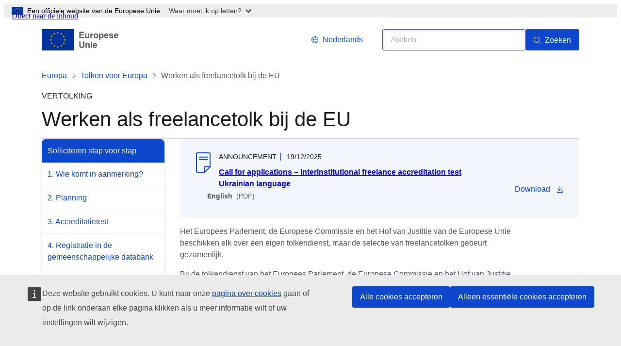

--- FILE ---
content_type: text/html; charset=UTF-8
request_url: https://europa.eu/interpretation/freelance_nl.html
body_size: 16050
content:
<!DOCTYPE html>
<html lang="nl" class="no-js">
	<head>
		<meta charset="utf-8"/>
		<title>Werken als freelancetolk bij de EU | Europese Unie</title>
		<meta content="width=device-width,initial-scale=1" name="viewport"/>
		<meta content="IE=edge" http-equiv="X-UA-Compatible"/>
		<meta name="description" content="Discover how to become a freelance interpreter for the EU institutions. Learn about recruitment processes, eligibility criteria, and application deadlines."/><script>var cl = document.querySelector('html').classList; cl.remove('no-js'); cl.add('has-js');</script><link rel="stylesheet" href="styles/optional/ecl-eu-default.css" crossorigin="anonymous" media="screen"/>
		<link rel="stylesheet" href="styles/ecl-eu.css" crossorigin="anonymous" media="screen"/>
		<link rel="stylesheet" href="styles/ecl-eu-print.css" crossorigin="anonymous" media="print"/>
		<script defer src="https://webtools.europa.eu/load.js" type="text/javascript"></script> 
<link rel="alternate" href="https://europa.eu/interpretation/freelance_bg.html" hreflang="bg" />
<link rel="alternate" href="https://europa.eu/interpretation/freelance_cs.html" hreflang="cs" />
<link rel="alternate" href="https://europa.eu/interpretation/freelance_da.html" hreflang="da" />
<link rel="alternate" href="https://europa.eu/interpretation/freelance_de.html" hreflang="de" />
<link rel="alternate" href="https://europa.eu/interpretation/freelance_el.html" hreflang="el" />
<link rel="alternate" href="https://europa.eu/interpretation/freelance_en.html" hreflang="en" />
<link rel="alternate" href="https://europa.eu/interpretation/freelance_es.html" hreflang="es" />
<link rel="alternate" href="https://europa.eu/interpretation/freelance_et.html" hreflang="et" />
<link rel="alternate" href="https://europa.eu/interpretation/freelance_fi.html" hreflang="fi" />
<link rel="alternate" href="https://europa.eu/interpretation/freelance_fr.html" hreflang="fr" />
<link rel="alternate" href="https://europa.eu/interpretation/freelance_ga.html" hreflang="ga" />
<link rel="alternate" href="https://europa.eu/interpretation/freelance_hr.html" hreflang="hr" />
<link rel="alternate" href="https://europa.eu/interpretation/freelance_hu.html" hreflang="hu" />
<link rel="alternate" href="https://europa.eu/interpretation/freelance_it.html" hreflang="it" />
<link rel="alternate" href="https://europa.eu/interpretation/freelance_lt.html" hreflang="lt" />
<link rel="alternate" href="https://europa.eu/interpretation/freelance_lv.html" hreflang="lv" />
<link rel="alternate" href="https://europa.eu/interpretation/freelance_mt.html" hreflang="mt" />
<link rel="alternate" href="https://europa.eu/interpretation/freelance_nl.html" hreflang="nl" />
<link rel="alternate" href="https://europa.eu/interpretation/freelance_pl.html" hreflang="pl" />
<link rel="alternate" href="https://europa.eu/interpretation/freelance_pt.html" hreflang="pt" />
<link rel="alternate" href="https://europa.eu/interpretation/freelance_ro.html" hreflang="ro" />
<link rel="alternate" href="https://europa.eu/interpretation/freelance_sk.html" hreflang="sk" />
<link rel="alternate" href="https://europa.eu/interpretation/freelance_sl.html" hreflang="sl" />
<link rel="alternate" href="https://europa.eu/interpretation/freelance_sv.html" hreflang="sv" />
<link rel="alternate" href="https://europa.eu/interpretation/freelance.html" hreflang="x-default" />

	</head>
	<body>
	    <script type="application/json">{
          "utility" : "cck"
        }</script>
		<script type="application/json">{   
          "utility": "globan"
        }</script>
	   <div class="ecl-skip-link__wrapper" id="skip-link">
         <a href="#main-content" class="ecl-skip-link">Direct naar de inhoud</a>
       </div>
								
	   <header class="ecl-site-header" data-ecl-auto-init="SiteHeader">
         <div class="ecl-site-header__header">
           <div class="ecl-site-header__container ecl-container">
             <div class="ecl-site-header__top" data-ecl-site-header-top><a href="https://europa.eu" class="ecl-link ecl-link--standalone ecl-site-header__logo-link" aria-label="Europese Unie"><picture class="ecl-picture ecl-site-header__picture" title="European Union">
             <source srcSet="images/logo/standard-version/positive/logo-eu--nl.svg" media="(min-width: 996px)" /><img
               class="ecl-site-header__logo-image" src="images/logo/condensed-version/positive/logo-eu--nl.svg"
               alt="Vlag van de Europese Unie" />
             </picture></a>
             <div class="ecl-site-header__action">
               <div class="ecl-site-header__language"><a class="ecl-button ecl-button--ghost ecl-site-header__language-selector" href="#" data-ecl-language-selector aria-label="Change language" aria-controls="language-list-overlay"><span class="ecl-site-header__language-icon"><svg class="ecl-icon ecl-icon--s ecl-site-header__icon" focusable="false" aria-hidden="true">
                  <use xlink:href="images/icons/sprites/icons.svg#global"></use>
                </svg></span>Nederlands</a>
                <div class="ecl-site-header__language-container" id="language-list-overlay" hidden data-ecl-language-list-overlay aria-labelledby="ecl-site-header__language-title" role="dialog">
                  <div class="ecl-site-header__language-header">
                    <div class="ecl-site-header__language-title" id="ecl-site-header__language-title">Kies uw taal</div><button class="ecl-button ecl-button--ghost ecl-site-header__language-close" type="submit" data-ecl-language-list-close><span class="ecl-button__container"><span class="ecl-u-sr-only" data-ecl-label="true">Sluiten</span><svg class="ecl-icon ecl-icon--s ecl-button__icon ecl-button__icon--after" focusable="false" aria-hidden="true" data-ecl-icon>
                      <use xlink:href="images/icons/sprites/icons.svg#close-filled"></use>
                    </svg></span></button>
                  </div>
                  <div class="ecl-site-header__language-content">
                    <div class="ecl-site-header__language-category" data-ecl-language-list-eu>
                      <ul class="ecl-site-header__language-list">
	  <li class="ecl-site-header__language-item"><a href="freelance_bg.html" class="ecl-link ecl-link--standalone ecl-site-header__language-link"><span class="ecl-site-header__language-link-code">bg</span><span class="ecl-site-header__language-link-label">български</span></a></li>
	  
	  <li class="ecl-site-header__language-item"><a href="freelance_es.html" class="ecl-link ecl-link--standalone ecl-site-header__language-link"><span class="ecl-site-header__language-link-code">es</span><span class="ecl-site-header__language-link-label">español</span></a></li>
	  
	  <li class="ecl-site-header__language-item"><a href="freelance_cs.html" class="ecl-link ecl-link--standalone ecl-site-header__language-link"><span class="ecl-site-header__language-link-code">cs</span><span class="ecl-site-header__language-link-label">čeština</span></a></li>
	  
	  <li class="ecl-site-header__language-item"><a href="freelance_da.html" class="ecl-link ecl-link--standalone ecl-site-header__language-link"><span class="ecl-site-header__language-link-code">da</span><span class="ecl-site-header__language-link-label">dansk</span></a></li>
	  
	  <li class="ecl-site-header__language-item"><a href="freelance_de.html" class="ecl-link ecl-link--standalone ecl-site-header__language-link"><span class="ecl-site-header__language-link-code">de</span><span class="ecl-site-header__language-link-label">Deutsch</span></a></li>
	  
	  <li class="ecl-site-header__language-item"><a href="freelance_et.html" class="ecl-link ecl-link--standalone ecl-site-header__language-link"><span class="ecl-site-header__language-link-code">et</span><span class="ecl-site-header__language-link-label">eesti</span></a></li>
	  
	  <li class="ecl-site-header__language-item"><a href="freelance_el.html" class="ecl-link ecl-link--standalone ecl-site-header__language-link"><span class="ecl-site-header__language-link-code">el</span><span class="ecl-site-header__language-link-label">ελληνικά</span></a></li>
	  
	  <li class="ecl-site-header__language-item"><a href="freelance_en.html" class="ecl-link ecl-link--standalone ecl-site-header__language-link"><span class="ecl-site-header__language-link-code">en</span><span class="ecl-site-header__language-link-label">English</span></a></li>
	  
	  <li class="ecl-site-header__language-item"><a href="freelance_fr.html" class="ecl-link ecl-link--standalone ecl-site-header__language-link"><span class="ecl-site-header__language-link-code">fr</span><span class="ecl-site-header__language-link-label">français</span></a></li>
	  
	  <li class="ecl-site-header__language-item"><a href="freelance_ga.html" class="ecl-link ecl-link--standalone ecl-site-header__language-link"><span class="ecl-site-header__language-link-code">ga</span><span class="ecl-site-header__language-link-label">Gaeilge</span></a></li>
	  
	  <li class="ecl-site-header__language-item"><a href="freelance_hr.html" class="ecl-link ecl-link--standalone ecl-site-header__language-link"><span class="ecl-site-header__language-link-code">hr</span><span class="ecl-site-header__language-link-label">hrvatski</span></a></li>
	  
	  <li class="ecl-site-header__language-item"><a href="freelance_it.html" class="ecl-link ecl-link--standalone ecl-site-header__language-link"><span class="ecl-site-header__language-link-code">it</span><span class="ecl-site-header__language-link-label">italiano</span></a></li>
	  
	  <li class="ecl-site-header__language-item"><a href="freelance_lv.html" class="ecl-link ecl-link--standalone ecl-site-header__language-link"><span class="ecl-site-header__language-link-code">lv</span><span class="ecl-site-header__language-link-label">latviešu</span></a></li>
	  
	  <li class="ecl-site-header__language-item"><a href="freelance_lt.html" class="ecl-link ecl-link--standalone ecl-site-header__language-link"><span class="ecl-site-header__language-link-code">lt</span><span class="ecl-site-header__language-link-label">lietuvių</span></a></li>
	  
	  <li class="ecl-site-header__language-item"><a href="freelance_hu.html" class="ecl-link ecl-link--standalone ecl-site-header__language-link"><span class="ecl-site-header__language-link-code">hu</span><span class="ecl-site-header__language-link-label">magyar</span></a></li>
	  
	  <li class="ecl-site-header__language-item"><a href="freelance_mt.html" class="ecl-link ecl-link--standalone ecl-site-header__language-link"><span class="ecl-site-header__language-link-code">mt</span><span class="ecl-site-header__language-link-label">Malti</span></a></li>
	  <li class="ecl-site-header__language-item"><a href="freelance_nl.html" class="ecl-link ecl-link--standalone ecl-site-header__language-link ecl-site-header__language-link--active"><span class="ecl-site-header__language-link-code">nl</span><span class="ecl-site-header__language-link-label">Nederlands</span></a></li>

		
	  <li class="ecl-site-header__language-item"><a href="freelance_pl.html" class="ecl-link ecl-link--standalone ecl-site-header__language-link"><span class="ecl-site-header__language-link-code">pl</span><span class="ecl-site-header__language-link-label">polski</span></a></li>
	  
	  <li class="ecl-site-header__language-item"><a href="freelance_pt.html" class="ecl-link ecl-link--standalone ecl-site-header__language-link"><span class="ecl-site-header__language-link-code">pt</span><span class="ecl-site-header__language-link-label">português</span></a></li>
	  
	  <li class="ecl-site-header__language-item"><a href="freelance_ro.html" class="ecl-link ecl-link--standalone ecl-site-header__language-link"><span class="ecl-site-header__language-link-code">ro</span><span class="ecl-site-header__language-link-label">română</span></a></li>
	  
	  <li class="ecl-site-header__language-item"><a href="freelance_sk.html" class="ecl-link ecl-link--standalone ecl-site-header__language-link"><span class="ecl-site-header__language-link-code">sk</span><span class="ecl-site-header__language-link-label">slovenčina</span></a></li>
	  
	  <li class="ecl-site-header__language-item"><a href="freelance_sl.html" class="ecl-link ecl-link--standalone ecl-site-header__language-link"><span class="ecl-site-header__language-link-code">sl</span><span class="ecl-site-header__language-link-label">slovenščina</span></a></li>
	  
	  <li class="ecl-site-header__language-item"><a href="freelance_fi.html" class="ecl-link ecl-link--standalone ecl-site-header__language-link"><span class="ecl-site-header__language-link-code">fi</span><span class="ecl-site-header__language-link-label">suomi</span></a></li>
	  
	  <li class="ecl-site-header__language-item"><a href="freelance_sv.html" class="ecl-link ecl-link--standalone ecl-site-header__language-link"><span class="ecl-site-header__language-link-code">sv</span><span class="ecl-site-header__language-link-label">svenska</span></a></li>
	  
                      </ul>
                    </div>
                  </div>
                </div>
              </div>
              <div class="ecl-site-header__search-container" role="search"><a
                  class="ecl-button ecl-button--tertiary ecl-site-header__search-toggle"
                  href="/component-library/example" data-ecl-search-toggle="true" aria-controls="search-form-id"
                  aria-expanded="false"><svg class="ecl-icon ecl-icon--s ecl-site-header__icon" focusable="false"
                    aria-hidden="false" role="img">
                    <title>Zoeken</title>
                    <use xlink:href="images/icons/sprites/icons.svg#search"></use>
                  </svg>Zoeken</a>
                <form class="ecl-search-form ecl-site-header__search" role="search" data-ecl-search-form
                  id="search-form-id">
                  <div class="ecl-form-group"><label for="search-input-id" id="search-input-id-label"
                      class="ecl-form-label ecl-search-form__label">Zoeken</label><input id="search-input-id"
                      class="ecl-text-input ecl-text-input--m ecl-search-form__text-input" type="search"
                      placeholder="Zoeken"></div><button
                    class="ecl-button ecl-button--primary ecl-search-form__button" type="submit"><span
                      class="ecl-button__container"><svg class="ecl-icon ecl-icon--xs ecl-button__icon"
                        focusable="false" aria-hidden="true" data-ecl-icon>
                        <use xlink:href="images/icons/sprites/icons.svg#search"></use>
                      </svg><span class="ecl-button__label" data-ecl-label="true">Zoeken</span></span></button>
                </form>
              </div>
            </div>
          </div>
        </div>
      </div>
    </header>

		<div class="ecl-page-header">
			<div class="ecl-container">

				<nav class="ecl-breadcrumb ecl-page-header__breadcrumb" aria-label="" data-ecl-breadcrumb="true" data-ecl-auto-init="Breadcrumb">
					<ol class="ecl-breadcrumb__container">
						<li class="ecl-breadcrumb__segment" data-ecl-breadcrumb-item="static">
							<a href="https://europa.eu" class="ecl-link ecl-link--standalone ecl-link--no-visited ecl-breadcrumb__link">Europa</a>
							<svg class="ecl-icon ecl-icon--2xs ecl-icon--rotate-90 ecl-breadcrumb__icon" focusable="false" aria-hidden="true" role="presentation">
								<use xlink:href="images/icons/sprites/icons.svg#corner-arrow"></use>
							</svg>
						</li>
						<li class="ecl-breadcrumb__segment" data-ecl-breadcrumb-item="static">
						    <a href="/interpretation/index_nl.html" class="ecl-link ecl-link--standalone ecl-link--no-visited ecl-breadcrumb__link">Tolken voor Europa</a>
							<svg class="ecl-icon ecl-icon--2xs ecl-icon--rotate-90 ecl-breadcrumb__icon" focusable="false" aria-hidden="true" role="presentation">
								<use xlink:href="images/icons/sprites/icons.svg#corner-arrow"></use>
							</svg>
						</li>
						<li class="ecl-breadcrumb__segment ecl-breadcrumb__current-page" data-ecl-breadcrumb-item="static" aria-current="page">
							<span>Werken als freelancetolk bij de EU</span>
						</li>
					</ol>
				</nav>
   
				<div class="ecl-page-header__meta"><span class="ecl-page-header__meta-item">Vertolking</span></div>

                <div class="ecl-page-header__title-container">
                    <h1 class="ecl-page-header__title">Werken als freelancetolk bij de EU</h1>
                </div>
			</div>
		</div>

        <main id="main-content">
		
		<div class="ecl-container">
			<div class="ecl-row">
				<div class="ecl-col-m-12"></div>
			</div>
			<div class="ecl-row">
				<div class="ecl-col-l-3 ecl-u-z-navigation">
					<nav class="ecl-inpage-navigation" data-ecl-auto-init="InpageNavigation" data-ecl-inpage-navigation="true">
						<div class="ecl-inpage-navigation__title">Solliciteren stap voor stap</div>
						<div class="ecl-inpage-navigation__body"><button type="button" class="ecl-inpage-navigation__trigger" id="ecl-inpage-navigation-trigger" title="Navigatie" data-ecl-inpage-navigation-trigger="true" aria-controls="ecl-inpage-navigation-list" aria-expanded="false"> <span class="ecl-inpage-navigation__trigger-current" data-ecl-inpage-navigation-trigger-current="true"><svg class="ecl-icon ecl-icon--s ecl-icon--rotate-180 ecl-inpage-navigation__trigger-icon" focusable="false" aria-hidden="true">
									<use xlink:href="images/icons/sprites/icons.svg#corner-arrow"/>
								</svg></span> </button>
							<ul class="ecl-inpage-navigation__list" aria-labelledby="ecl-inpage-navigation-trigger" data-ecl-inpage-navigation-list="true" id="ecl-inpage-navigation-list">
								<li class="ecl-inpage-navigation__item"><a href="#1_eligibility" class="ecl-link ecl-inpage-navigation__link" data-ecl-inpage-navigation-link>1. Wie komt in aanmerking?</a></li>
								<li class="ecl-inpage-navigation__item"><a href="#2_calendar" class="ecl-link ecl-inpage-navigation__link" data-ecl-inpage-navigation-link>2. Planning</a></li>
								<li class="ecl-inpage-navigation__item"><a href="#3_accreditation_test" class="ecl-link ecl-inpage-navigation__link" data-ecl-inpage-navigation-link>3. Accreditatietest</a></li>
								<li class="ecl-inpage-navigation__item"><a href="#4_the_joint_database" class="ecl-link ecl-inpage-navigation__link" data-ecl-inpage-navigation-link>4. Registratie in de gemeenschappelijke databank</a></li>
								<li class="ecl-inpage-navigation__item"><a href="#5_apply" class="ecl-link ecl-inpage-navigation__link" data-ecl-inpage-navigation-link>5. Solliciteer!</a></li>
								<li class="ecl-inpage-navigation__item"><a href="#frequently_asked_questions" class="ecl-link ecl-inpage-navigation__link" data-ecl-inpage-navigation-link>Veelgestelde vragen</a></li>
								<li class="ecl-inpage-navigation__item"><a href="#useful_documents" class="ecl-link ecl-inpage-navigation__link" data-ecl-inpage-navigation-link>Nuttige documenten</a></li>
								<li class="ecl-inpage-navigation__item"><a href="#useful_links" class="ecl-link ecl-inpage-navigation__link" data-ecl-inpage-navigation-link>Nuttige links</a></li>
							</ul>
						</div>
					</nav>
				</div>
				<div class="ecl-col-l-9">

<div class="ecl-file" data-ecl-file id="ecl-file-announcement">
  <div class="ecl-file__container"><svg class="ecl-icon ecl-icon--2xl ecl-file__icon" focusable="false"
      aria-hidden="true">
      <use xlink:href="images/icons/sprites/icons.svg#file"></use>
    </svg>
    <div class="ecl-file__info">
      <ul class="ecl-file__detail-meta">
        <li class="ecl-file__detail-meta-item">Announcement</li>
        <li class="ecl-file__detail-meta-item">19/12/2025</li>
      </ul>
      <div class="ecl-file__title" id="ecl-file-announcement-title"><a href="doc/announcement_ukranian_2026.pdf">Call for applications – interinstitutional freelance accreditation test<br>Ukrainian language</a></div>
    </div>
  </div>
  <div class="ecl-file__footer">
    <div class="ecl-file__language" id="ecl-file-announcement-lang">English</div>
    <div class="ecl-file__meta">(PDF)</div>
    <div class="ecl-file__action"><a href="doc/announcement_ukranian_2026.pdf"
        class="ecl-link ecl-link--standalone ecl-link--icon ecl-file__download" id="ecl-file-announcement-link"
        aria-labelledby="ecl-file-announcement-link-label ecl-file-announcement-title ecl-file-announcement-lang">
		<span
          class="ecl-link__label" id="ecl-file-announcement-link-label">Download</span>
		  <svg
          class="ecl-icon ecl-icon--fluid ecl-link__icon" focusable="false" aria-hidden="true">
          <use xlink:href="images/icons/sprites/icons.svg#download"></use>
        </svg></a></div>
  </div>
</div>

					<p class="ecl-u-type-paragraph">Het Europees Parlement, de Europese Commissie en het Hof van Justitie van de Europese Unie beschikken elk over een eigen tolkendienst, maar de selectie van freelancetolken gebeurt gezamenlijk.</p>
					<p class="ecl-u-type-paragraph">Bij de tolkendienst van het Europees Parlement, de Europese Commissie en het Hof van Justitie werken freelancetolken zij aan zij met de tolken in vaste dienst. We werken hoofdzakelijk in de 24 offici&euml;le talen van de EU, maar af en toe verzorgen we ook vertolking in andere talen. Voor freelancetolken is er geen nationaliteitsvereiste.</p>
					<p class="ecl-u-type-paragraph">Om freelancetolk te worden moet u met succes een accreditatietest afleggen. Hieronder vindt u alle relevante informatie over de verschillende stappen van de procedure. In de <a href="doc/aci_test_calendar.pdf">planning</a> kunt u zien of u voor uw taal binnenkort een accreditatietest kunt afleggen.</p>

					<h2 id="1_eligibility" class="ecl-u-type-heading-2">1. Wie komt in aanmerking?</h2>

				    <p class="ecl-u-type-paragraph">U dient te beschikken over:</p>
                    <ul>
                      <li><p class="ecl-u-type-paragraph">een bachelordiploma Conferentietolken (4 jaar)<br>of</p></li>
                      <li><p class="ecl-u-type-paragraph">een masterdiploma Conferentietolken<br>of</p></li>
                      <li><p class="ecl-u-type-paragraph">een bachelor op een willekeurig ander vakgebied <strong>en</strong><br>een postuniversitair diploma van een fulltime universitaire opleiding tot conferentietolk van minstens &eacute;&eacute;n jaar<br>of<br>minimaal &eacute;&eacute;n jaar werkervaring als conferentietolk (gedocumenteerd met bewijs van ten minste 100 gewerkte dagen) bij internationale bijeenkomsten (ervaring als gerechtstolk, fluistertolk, sociaal tolk of bedrijfstolk telt niet mee).</p>
                      </li>
					  <li>
					  <p class="ecl-u-type-paragraph">een talencombinatie die aan de gezochte accreditatieprofielen beantwoordt.</p>
					  <p class="ecl-u-type-paragraph">Lees naar welke <a href="doc/language_profiles.pdf">talenprofielen</a> de tolkendiensten van de EU momenteel op zoek zijn. Die vari&euml;ren naargelang de personeelsbehoeften van de instellingen.</p>
					  </li>
					  <li>
					  <p class="ecl-u-type-paragraph">U mag niet driemaal voor een accreditatietest zijn gezakt (niet deelnemen aan een test zonder gegronde reden geldt als zakken). Tenzij een uitzondering in het belang van de diensten wordt toegestaan, geldt een wachtperiode van vijf testjaren voordat een vierde (en elke volgende) aanvraag kan worden ingediend.</p>
					  </li>
                    </ul>
					
					<h2 id="2_calendar" class="ecl-u-type-heading-2">2. Planning</h2>
					
					<p class="ecl-u-type-paragraph">De accreditatietests worden ingepland volgens de behoeften van de instellingen. Elk jaar verschijnt er een <a href="doc/aci_test_calendar.pdf">indicatieve planning van accreditatietests</a>, die steeds kan worden aangepast.<h2 id="3_accreditation_test" class="ecl-u-type-heading-2">3. Accreditatietest</h2>
					
					<p class="ecl-u-type-paragraph">Als uw sollicitatie aan de toelatingsvoorwaarden voldoet, wordt u uitgenodigd voor de accreditatietest.</p>
 
                    <p class="ecl-u-type-paragraph">De accreditatietest omvat voor elk van de geteste talen het volgende:</p>
                    <ul>
                      <li><p class="ecl-u-type-paragraph"><a href="https://commission.europa.eu/about-european-commission/departments-and-executive-agencies/interpretation/conference-interpreting-types-and-terminology_nl">Simultane</a> vertolking van een toespraak (10-12 minuten)</p></li>
                      <li><p class="ecl-u-type-paragraph"><a href="https://commission.europa.eu/about-european-commission/departments-and-executive-agencies/interpretation/conference-interpreting-types-and-terminology_nl">Consecutieve</a> vertolking van een toespraak (± 6 minuten)</p></li>
                    </ul>

                    <p class="ecl-u-type-paragraph">U moet daarbij tolken uit uw passieve talen naar uw <a href="https://commission.europa.eu/about-european-commission/departments-and-executive-agencies/interpretation/conference-interpreting-types-and-terminology_nl">actieve taal</a> en/of <a href="https://commission.europa.eu/about-european-commission/departments-and-executive-agencies/interpretation/conference-interpreting-types-and-terminology_nl">retourtolken</a>; de toelatingscommissie kiest de geteste talen uit uw talencombinatie, in overeenstemming met de taalprofielen waaraan accreditatiebehoeften bestaan. Er vinden zowel consecutieve als simultane tests plaats op afstand, via een testplatform op afstand.</p>

                    <p class="ecl-u-type-paragraph">U wordt eerst uitgenodigd om uw simultane vertolking voor alle geteste talen op te nemen. Alleen als u geslaagd bent voor de simultane test, wordt u uitgenodigd voor de consecutieve test.</p>

                    <p class="ecl-u-type-paragraph">Een interinstitutionele jury beoordeelt uw prestaties op basis van de <a href="doc/marking_criteria_en.pdf">correctiecriteria</a>. U ontvangt de resultaten schriftelijk, waarbij ook feedback wordt gegeven, zodat u duidelijk kunt zien hoe u voor elk van de correctiecriteria heeft gepresteerd.</p>

					<h2 id="4_the_joint_database" class="ecl-u-type-heading-2">4. Registratie in de gemeenschappelijke databank</h2>
					
					<p class="ecl-u-type-paragraph">Als u slaagt voor de accreditatietest, wordt u opgenomen in de gemeenschappelijke databank van geaccrediteerde hulpconferentietolken op wie de drie tolkendiensten van de Europese Unie een beroep kunnen doen.</p>
					
					<p class="ecl-u-type-paragraph">Als u een lopende overeenkomst met de EU-instellingen heeft (bijvoorbeeld als stagiair(e), arbeidscontractant, tijdelijk functionaris of ambtenaar), kunt u pas op de gezamenlijke lijst worden opgenomen als uw overeenkomst is afgelopen. Zie voor meer informatie de <a href="https://europa.eu/interpretation/doc/statut_de_l_aic_procedure.pdf">procedure inzake de status van geaccrediteerde hulpconferentietolk op de gezamenlijke lijst</a>.</p>
  
                    <p class="ecl-u-type-paragraph">In de gemeenschappelijke databank staan betekent niet dat u recht heeft op werk.</p>

					<h2 id="5_apply" class="ecl-u-type-heading-2">5. Solliciteer!</h2>
					
					
					<p class="ecl-u-type-paragraph">Nu u alles weet over de verschillende stappen, kunt u <a href="https://scic.ec.europa.eu/scic/spirit/login.jsp?apLang=E">het online sollicitatieformulier invullen</a>.</p>

                    <p class="ecl-u-type-paragraph">U zult worden gevraagd de volgende documenten in te dienen:</p>

                    <ul>
                      <li><p class="ecl-u-type-paragraph">uw cv;</p></li>
                      <li><p class="ecl-u-type-paragraph">uw diploma&rsquo;s en/of getuigschriften met een puntenlijst voor de verschillende disciplines van het tolken;</p></li>
                      <li><p class="ecl-u-type-paragraph">voor zover van toepassing: bewijs van vereiste ervaring als conferentietolk (ervaring als gerechtstolk, fluistertolk, sociaal tolk of bedrijfstolk telt niet mee);</p></li>
                      <li><p class="ecl-u-type-paragraph">voor talen waarop de diploma&rsquo;s en getuigschriften geen betrekking hebben: bewijs van de wijze waarop u de talenkennis op het niveau van een werktaal heeft verworven (bijvoorbeeld certificaten, een eigen verklaring of een bewijs van relevante werkervaring).</p></li>
                    </ul>  

                    <p class="ecl-u-type-paragraph">Nadat u de documenten heeft ingediend, ontvangt u daar een bevestiging van.</p>

                    <p class="ecl-u-type-paragraph">U kunt op elk moment solliciteren, maar we raden u aan rekening te houden met de deadlines per A-taal. Die kunt u vinden in onze <a href="doc/aci_test_calendar.pdf">indicatieve planning</a>. Het is belangrijk dat <strong>u alle vereiste documenten indient v&oacute;&oacute;r het einde van de sollicitatietermijn</strong>.</p>
					
					  <p class="ecl-u-type-paragraph">Het wordt ten zeerste aanbevolen <strong>niet tot het laatste moment te wachten met de aanvraag,</strong> aangezien uitzonderlijke webverkeers- of technische problemen een geldige indiening v&oacute;&oacute;r de uiterste datum in de weg kunnen staan.</p>

					
					<h2 id="frequently_asked_questions" class="ecl-u-type-heading-2">Veelgestelde vragen</h2>

					<div class="ecl-accordion" data-ecl-auto-init="Accordion" data-ecl-accordion="">
						<div class="ecl-accordion__item">
							<h3 class="ecl-accordion__title" id="faq_title_01"><button type="button" class="ecl-accordion__toggle" data-ecl-accordion-toggle="" data-ecl-label-expanded="" data-ecl-label-collapsed="" aria-controls="faq_01"> <span class="ecl-accordion__toggle-flex"> <span class="ecl-accordion__toggle-title">1. Hoe kan ik een vast contract krijgen als tolk?</span><span class="ecl-accordion__toggle-indicator"><svg class="ecl-icon ecl-icon--m ecl-accordion__toggle-icon" focusable="false" aria-hidden="true" data-ecl-accordion-icon=""><use xlink:href="images/icons/sprites/icons.svg#plus"/></svg></span> </button>
							</h3>
							<div class="ecl-accordion__content" id="faq_01" role="region" hidden="">
								<p>De EU neemt tolken alleen aan in vaste dienst op basis van een vergelijkend onderzoek, ook wel &ldquo;concours&rdquo; genoemd. Op de website van <a href="https://epso.europa.eu/nl/domain/languages">EU Careers</a> (van het EPSO) vindt u meer informatie over vergelijkende onderzoeken.</p>
							</div>
						</div>
						<div class="ecl-accordion__item">
							<h3 class="ecl-accordion__title" id="faq_title_02"><button type="button" class="ecl-accordion__toggle" data-ecl-accordion-toggle="" data-ecl-label-expanded="" data-ecl-label-collapsed="" aria-controls="faq_02"> <span class="ecl-accordion__toggle-flex"> <span class="ecl-accordion__toggle-title">2. Hoe kan ik vertaler bij de EU worden?</span><span class="ecl-accordion__toggle-indicator"><svg class="ecl-icon ecl-icon--m ecl-accordion__toggle-icon" focusable="false" aria-hidden="true" data-ecl-accordion-icon=""><use xlink:href="images/icons/sprites/icons.svg#plus"/></svg></span> </button>
							</h3>
							<div class="ecl-accordion__content" id="faq_02" role="region" hidden="">
								<p>Informatie hierover vindt u op de website van <a href="https://epso.europa.eu/nl/domain/languages">EU Careers</a> (van het EPSO) en op de webpagina <a href="https://europa.eu/translation/">Translation at the EU institutions</a>.</p>
							</div>
						</div>
						<div class="ecl-accordion__item">
							<h3 class="ecl-accordion__title"  id="faq_title_03"><button type="button" class="ecl-accordion__toggle" data-ecl-accordion-toggle="" data-ecl-label-expanded="" data-ecl-label-collapsed="" aria-controls="faq_03"> <span class="ecl-accordion__toggle-flex"> <span class="ecl-accordion__toggle-title">3. Hoe bewijs ik mijn ervaring als conferentietolk?</span><span class="ecl-accordion__toggle-indicator"><svg class="ecl-icon ecl-icon--m ecl-accordion__toggle-icon" focusable="false" aria-hidden="true" data-ecl-accordion-icon=""><use xlink:href="images/icons/sprites/icons.svg#plus"/></svg></span> </button>
							</h3>
							<div class="ecl-accordion__content" id="faq_03" role="region" hidden="">
							<p>U moet aantonen dat u in totaal minstens 100 dagen ervaring heeft als conferentietolk met zowel simultaan als consecutief tolken op het niveau van internationale bijeenkomsten.</p>

							<p>Als bewijsstukken aanvaarden we onder meer:</p>
        
							<ul>

							<li><p>kopie&euml;n van contracten;</p></li>
							<li><p>verklaringen van werkgevers over de duur en de aard van de conferenties (waaruit blijkt hoeveel dagen u consecutief en/of simultaan getolkt heeft en naar/uit welke taal u getolkt heeft);</p></li>
							<li><p>aanbevelingsbrieven waaruit de duur en de aard van het verrichte werk blijkt;</p></li>
							<li><p>kopie&euml;n van facturen waarin het werk duidelijk beschreven is.</p></li>

							</ul>
        
							<p>Ervaring als gerechtstolk, fluistertolk, sociaal tolk of bedrijfstolk telt <strong>niet</strong> mee als ervaring als conferentietolk. Het volstaat dus niet om uw beroepservaring in uw cv te vermelden. In het bewijs van ervaring moet ook worden vermeld voor welke talencombinaties u als tolk bent ingehuurd (naar/uit welke talen u heeft getolkt). Bovendien moet u alle bewijsstukken hebben ingediend <strong>v&oacute;&oacute;r het verstrijken van de sollicitatietermijn</strong> (zie de <a href="doc/aci_test_calendar.pdf">planning</a>).</p>
							
							</div>
                        </div>
						
						
												<div class="ecl-accordion__item">
							<h3 class="ecl-accordion__title" id="faq_title_04"><button type="button" class="ecl-accordion__toggle" data-ecl-accordion-toggle="" data-ecl-label-expanded="" data-ecl-label-collapsed="" aria-controls="faq_04"> <span class="ecl-accordion__toggle-flex"> <span class="ecl-accordion__toggle-title">4. Wat als ik Servisch, Bosnisch en/of Montenegrijns als A-taal heb?</span><span class="ecl-accordion__toggle-indicator"><svg class="ecl-icon ecl-icon--m ecl-accordion__toggle-icon" focusable="false" aria-hidden="true" data-ecl-accordion-icon=""><use xlink:href="images/icons/sprites/icons.svg#plus"/></svg></span> </button>
							</h3>
							<div class="ecl-accordion__content" id="faq_04" role="region" hidden="">
								<p>Als u Servisch, Bosnisch of Montenegrijns als A-taal heeft, is interinstitutionele accreditering alleen mogelijk op basis van een interinstitutionele test.</p>

								<p>Staat u al op de lijst van geaccrediteerde tolken, dan verandert uw status niet. Elke wijziging van de actieve of passieve talen gebeurt volgens de bestaande procedures. Erkenning van Kroatisch, Servisch, Bosnisch en Montenegrijns als aanvullende C-talen wordt per geval op basis van bewijsstukken beoordeeld, op voorwaarde dat een van deze talen al als C-taal in uw taalcombinatieprofiel voorkomt. Mocht u hierover nog vragen hebben, neem dan <a href="mailto:scic-signalaic@ec.europa.eu">per e-mail</a> contact met ons op.</p>
							</div>
						</div>


						<div class="ecl-accordion__item">
							<h3 class="ecl-accordion__title" id="faq_title_05"><button type="button" class="ecl-accordion__toggle" data-ecl-accordion-toggle="" data-ecl-label-expanded="" data-ecl-label-collapsed="" aria-controls="faq_05"> <span class="ecl-accordion__toggle-flex"> <span class="ecl-accordion__toggle-title">5. Ik wil de accreditatietest in twee verschillende A-talen afleggen. Moet ik twee sollicitaties indienen?</span><span class="ecl-accordion__toggle-indicator"><svg class="ecl-icon ecl-icon--m ecl-accordion__toggle-icon" focusable="false" aria-hidden="true" data-ecl-accordion-icon=""><use xlink:href="images/icons/sprites/icons.svg#plus"/></svg></span> </button>
							</h3>
							<div class="ecl-accordion__content" id="faq_05" role="region" hidden="">
								<p>Nee, in een bepaald testjaar kunt u alleen voor &eacute;&eacute;n A-taal worden geregistreerd en getest. Als u al gesolliciteerd heeft, kunt u uw A-taal voor het verstrijken van de uiterste datum wijzigen door <a href="mailto:csi-tests@ec.europa.eu">per e-mail</a> contact met ons op te nemen.</p>
							</div>
						</div>



						<div class="ecl-accordion__item">
							<h3 class="ecl-accordion__title" id="faq_title_06"><button type="button" class="ecl-accordion__toggle" data-ecl-accordion-toggle="" data-ecl-label-expanded="" data-ecl-label-collapsed="" aria-controls="faq_06"> <span class="ecl-accordion__toggle-flex"> <span class="ecl-accordion__toggle-title">6. Ik heb alle gevraagde documenten ge&uuml;pload. Hoe weet ik zeker of mijn dossier compleet is?</span><span class="ecl-accordion__toggle-indicator"><svg class="ecl-icon ecl-icon--m ecl-accordion__toggle-icon" focusable="false" aria-hidden="true" data-ecl-accordion-icon=""><use xlink:href="images/icons/sprites/icons.svg#plus"/></svg></span> </button>
							</h3>
							<div class="ecl-accordion__content" id="faq_06" role="region" hidden="">
								<p>Nadat u uw documenten heeft ge&uuml;pload, ontvangt u daar een bevestiging van.</p>

								<p>De toelatingscommissie beoordeelt of uw dossier aan de eisen voldoet. Op elk moment kunt u uw dossier aanpassen en er documenten aan toevoegen. De toelatingscommissie houdt echter alleen rekening met de documenten die v&oacute;&oacute;r de uiterste datum voor de indiening van sollicitaties zijn ge&uuml;pload.</p>

								<p>U bent zelf verantwoordelijk voor volgende zaken:</p>

								<ul>
								<li><p>de kwaliteit van het ge&uuml;ploade dossier moet goed zijn;</p></li>
								<li><p>uw talencombinatie moet op een officieel document worden vermeld (als de talencombinatie niet op uw diploma wordt vermeld, moet ze worden vermeld op een ander officieel universitair document, bijvoorbeeld een diplomasupplement, een offici&euml;le verklaring of een certificaat);</p></li>
								<li><p>uw kennis en niveau van talen die niet op het diploma worden vermeld, moeten naar behoren worden gedocumenteerd (bijvoorbeeld met certificaten, eigen verklaringen of bewijzen van relevante werkervaring);</p></li>
								<li><p>uw kwalificaties voor tolkenexamens zijn opgenomen in het dossier;</p></li>
								<li><p>het vereiste bewijs van ten minste 100 dagen werkervaring als conferentietolk is &ndash; in voorkomend geval &ndash; in het dossier opgenomen.</p></li>
								</ul>
							</div>
						</div>



						<div class="ecl-accordion__item">
							<h3 class="ecl-accordion__title" id="faq_title_07"><button type="button" class="ecl-accordion__toggle" data-ecl-accordion-toggle="" data-ecl-label-expanded="" data-ecl-label-collapsed="" aria-controls="faq_07"> <span class="ecl-accordion__toggle-flex"> <span class="ecl-accordion__toggle-title">7. Ik zit in het laatste jaar van mijn tolkopleiding. Kan ik toch solliciteren?</span><span class="ecl-accordion__toggle-indicator"><svg class="ecl-icon ecl-icon--m ecl-accordion__toggle-icon" focusable="false" aria-hidden="true" data-ecl-accordion-icon=""><use xlink:href="images/icons/sprites/icons.svg#plus"/></svg></span> </button>
							</h3>
							<div class="ecl-accordion__content" id="faq_07" role="region" hidden="">
							    <p>Als u in het laatste jaar van uw opleiding zit:</p>

								<ul>
								<li><p>maar u <strong>nog geen kopie van uw einddiploma conferentietolken heeft ontvangen</strong>, moet u een officieel certificaat van uw universiteit uploaden waaruit blijkt dat u voor alle vereiste examens geslaagd bent;</p></li>
								<li><p>als u geslaagd bent voor alle vereiste tolkenexamens, maar u <strong>uw opleiding conferentietolken nog niet heeft afgerond</strong>, moet u een officieel certificaat van de universiteit uploaden waaruit blijkt dat u voor alle voor het behalen van uw diploma vereiste tolkenexamens geslaagd bent;</p></li>
								<li><p>als u <strong>uw tolkenexamens nog moet afleggen</strong>, moet u een inschrijvingsbewijs of een bewijs dat u aan de eindexamens deelneemt, uploaden. <strong>Ten minste twee weken</strong> v&oacute;&oacute;r de dag van de simultane test moet u een officieel certificaat of een offici&euml;le verklaring van uw universiteit of postdoctorale examencommissie uploaden waaruit blijkt dat u voor de voor het behalen van uw diploma vereiste tolkenexamens geslaagd bent.</p></li>
								</ul>
								
								<p>Als u slaagt voor de accreditatietest, wordt u pas geaccrediteerd nadat u een kopie van uw einddiploma heeft ingediend.</p>
							</div>
						</div>

						<div class="ecl-accordion__item">
							<h3 class="ecl-accordion__title" id="faq_title_08"><button type="button" class="ecl-accordion__toggle" data-ecl-accordion-toggle="" data-ecl-label-expanded="" data-ecl-label-collapsed="" aria-controls="faq_08"> <span class="ecl-accordion__toggle-flex"> <span class="ecl-accordion__toggle-title">8. Hoe krijg ik te horen of ik ben uitgenodigd voor de accreditatietest?</span><span class="ecl-accordion__toggle-indicator"><svg class="ecl-icon ecl-icon--m ecl-accordion__toggle-icon" focusable="false" aria-hidden="true" data-ecl-accordion-icon=""><use xlink:href="images/icons/sprites/icons.svg#plus"/></svg></span> </button>
							</h3>
							<div class="ecl-accordion__content" id="faq_08" role="region" hidden="">
								<p>Als uw sollicitatie aan de toelatingsvoorwaarden voldoet, stuurt het interinstitutioneel testagentschap, dat is ondergebracht bij de Europese Commissie, alle informatie over uw deelname aan een accreditatietest naar uw <a href="https://scic.ec.europa.eu/scic/spirit/login.jsp?apLang=E">onlineaccount</a>. Zorg er daarom voor dat u uw account regelmatig bekijkt.</p>
								
								<p>U ontvangt de vereiste technische specificaties en u wordt v&oacute;&oacute;r de simultane test uitgenodigd voor een oefentest. Deze is verplicht en stelt u in staat zich vertrouwd te maken met het testplatform en na te gaan of u aan de technische vereisten voldoet.</p>
        
								<p>Maar lees ook regelmatig uw e-mail, zodat u geen belangrijke berichten mist. Zorg er ook voor dat berichten afkomstig van &ldquo;<a href="mailto:csi-tests@ec.europa.eu">csi-tests@ec.europa.eu</a>&rdquo; niet als ongewenst worden behandeld.</p>
							</div>
						</div>



						<div class="ecl-accordion__item">
							<h3 class="ecl-accordion__title" id="faq_title_09"><button type="button" class="ecl-accordion__toggle" data-ecl-accordion-toggle="" data-ecl-label-expanded="" data-ecl-label-collapsed="" aria-controls="faq_09"> <span class="ecl-accordion__toggle-flex"> <span class="ecl-accordion__toggle-title">9. Hoe ziet de accreditatietest eruit?</span><span class="ecl-accordion__toggle-indicator"><svg class="ecl-icon ecl-icon--m ecl-accordion__toggle-icon" focusable="false" aria-hidden="true" data-ecl-accordion-icon=""><use xlink:href="images/icons/sprites/icons.svg#plus"/></svg></span> </button>
							</h3>
							<div class="ecl-accordion__content" id="faq_09" role="region" 
							hidden="">
							<p>Alle testen worden op afstand georganiseerd via een testplatform op afstand. U wordt eerst uitgenodigd om uw simultane vertolking voor alle geteste talen op te nemen. Alleen als u geslaagd bent voor de simultane test, wordt u uitgenodigd voor de consecutieve test. Kandidaten die voor de consecutieve test worden uitgenodigd, krijgen een e-mail van de testdienst van het Europees Parlement. Zorg ervoor dat berichten van <a href="mailto:LINC.accr-tests@europarl.europa.eu">LINC.accr-tests@europarl.europa.eu</a> niet in uw ongewenste e-mails terechtkomen.</p>
							<p>U kan op basis van elk testonderdeel van verdere tests worden uitgesloten. Bij de <strong>simultane test</strong> kunnen &ndash; afhankelijk van de beraadslagingen van de jury en het vereiste minimumtalenprofiel &ndash; de beoordelingen worden stopgezet voordat alle testonderdelen zijn beoordeeld.</p>
							<p>Bij de <strong>consecutieve tests</strong> worden alle vereiste testonderdelen afgelegd en beoordeeld, ongeacht het resultaat voor elk individueel onderdeel. De algemene en individuele testresultaten worden door de jury meegedeeld zodra alle testonderdelen zijn afgelegd en beoordeeld. Als u niet slaagt voor een van de vereiste onderdelen van de consecutieve tests, worden de resultaten van alle onderdelen van de simultane en consecutieve tests waarvoor u wel geslaagd bent, meegenomen naar een herkansing. Deze herkansing wordt in hetzelfde testjaar of dezelfde testronde georganiseerd en u krijgt &eacute;&eacute;n nieuwe kans om het onderdeel of de onderdelen van de consecutieve tests waarvoor u niet was geslaagd, met succes af te leggen. Als u er niet in slaagt het minimumtalenprofiel voor accreditatie tijdens de herkansing te verwerven, is het niet mogelijk om de resultaten van testonderdelen waarvoor u geslaagd bent, naar eventuele toekomstige tests mee te nemen. De herkansingen worden georganiseerd door de testdienst van het Europees Parlement. Voor de <strong>consecutieve herkansing</strong> zet de jury &ndash; afhankelijk van de resultaten van de beraadslaging &ndash; de beoordeling stop zodra u niet meer aan een van de vereiste accreditatieprofielen kunt voldoen.</p>
							<p>U ontvangt de resultaten schriftelijk, waarbij ook feedback wordt gegeven, zodat u duidelijk kunt zien hoe u voor elk van de beoordelingscriteria heeft gepresteerd.</p>
							<p>Voor niet EU-talen kunnen andere regelingen gelden.</p>

							</div>
						</div>

						<div class="ecl-accordion__item" id="faq_title_10">
							<h3 class="ecl-accordion__title"><button type="button" class="ecl-accordion__toggle" data-ecl-accordion-toggle="" data-ecl-label-expanded="" data-ecl-label-collapsed="" aria-controls="faq_10"> <span class="ecl-accordion__toggle-flex"> <span class="ecl-accordion__toggle-title">10. Ik ben uitgenodigd om de accreditatietest in een bepaalde talencombinatie af te leggen. Kan ik de gekozen talen nog veranderen?</span><span class="ecl-accordion__toggle-indicator"><svg class="ecl-icon ecl-icon--m ecl-accordion__toggle-icon" focusable="false" aria-hidden="true" data-ecl-accordion-icon=""><use xlink:href="images/icons/sprites/icons.svg#plus"/></svg></span> </button>
							</h3>
							<div class="ecl-accordion__content" id="faq_10" role="region" hidden="">
								<p>De toelatingscommissie beslist voor welke talen u wordt getest, op basis van de talen die u bij uw sollicitatie heeft opgegeven. Die keuze kan niet meer worden gewijzigd. We wijzen u er ook op dat het om organisatorische redenen niet mogelijk is de volgorde van de testen te veranderen.</p>
							</div>
						</div>

						<div class="ecl-accordion__item">
							<h3 class="ecl-accordion__title" id="faq_title_11"><button type="button" class="ecl-accordion__toggle" data-ecl-accordion-toggle="" data-ecl-label-expanded="" data-ecl-label-collapsed="" aria-controls="faq_11"> <span class="ecl-accordion__toggle-flex"> <span class="ecl-accordion__toggle-title">11. Ik heb een beperking. Welke informatie moet ik bij het solliciteren vermelden?</span><span class="ecl-accordion__toggle-indicator"><svg class="ecl-icon ecl-icon--m ecl-accordion__toggle-icon" focusable="false" aria-hidden="true" data-ecl-accordion-icon=""><use xlink:href="images/icons/sprites/icons.svg#plus"/></svg></span> </button>
							</h3>
							<div class="ecl-accordion__content" id="faq_11" role="region" hidden="">
								<p>Vermeld uw beperking op het <a href="https://scic.ec.europa.eu/scic/spirit/login.jsp?apLang=E">online sollicitatieformulier</a> en vergeet niet aan te geven of u bijzondere hulp of hulpmiddelen nodig heeft bij het afleggen van de testen.</p>

								<p>We doen er alles aan om ervoor te zorgen dat u de test in zo goed mogelijke omstandigheden kunt afleggen, zonder bepaalde kandidaten te bevoordelen.</p>
							</div>
						</div>



						<div class="ecl-accordion__item">
							<h3 class="ecl-accordion__title" id="faq_title_12"><button type="button" class="ecl-accordion__toggle" data-ecl-accordion-toggle="" data-ecl-label-expanded="" data-ecl-label-collapsed="" aria-controls="faq_12"> <span class="ecl-accordion__toggle-flex"> <span class="ecl-accordion__toggle-title">12. Wie beoordeelt mijn prestaties bij de accreditatietest?</span><span class="ecl-accordion__toggle-indicator"><svg class="ecl-icon ecl-icon--m ecl-accordion__toggle-icon" focusable="false" aria-hidden="true" data-ecl-accordion-icon=""><use xlink:href="images/icons/sprites/icons.svg#plus"/></svg></span> </button>
							</h3>
							<div class="ecl-accordion__content" id="faq_12" role="region" hidden="">
								<p>De jury bestaat uit conferentietolken van de drie tolkendiensten van de EU-instellingen (Europese Commissie, Europees Parlement en Hof van Justitie van de Europese Unie) die hiervoor getraind zijn. Afhankelijk van de geteste talencombinatie kunnen er nog andere tolken aanwezig zijn om te jury te helpen bij de beoordeling.</p>
							</div>
						</div>



						<div class="ecl-accordion__item">
							<h3 class="ecl-accordion__title" id="faq_title_13"><button type="button" class="ecl-accordion__toggle" data-ecl-accordion-toggle="" data-ecl-label-expanded="" data-ecl-label-collapsed="" aria-controls="faq_13"> <span class="ecl-accordion__toggle-flex"> <span class="ecl-accordion__toggle-title">13. Ik ben het niet eens met het besluit van de toelatingscommissie of met mijn testresultaten van de jury. Wat kan ik doen?</span><span class="ecl-accordion__toggle-indicator"><svg class="ecl-icon ecl-icon--m ecl-accordion__toggle-icon" focusable="false" aria-hidden="true" data-ecl-accordion-icon=""><use xlink:href="images/icons/sprites/icons.svg#plus"/></svg></span> </button>
							</h3>
							<div class="ecl-accordion__content" id="faq_13" role="region" hidden="">
								<p>U kunt een herzieningsverzoek indienen met het formulier dat u in <a href="https://scic.ec.europa.eu/scic/spirit/login.jsp?apLang=E">uw onlineaccount</a> vindt. U moet dat verzoek motiveren en verzenden binnen de vijf kalenderdagen vanaf de dag waarop het besluit van de toelatingscommissie of van de jury online naar u is verzonden.</p>
								<p>U kunt de beoordeling van uw kwalificaties, uw beroepservaring of uw testresultaten niet betwisten. Deze beoordeling is een waardeoordeel en daarom zal een verzoek om herziening niet tot een positief resultaat leiden.</p>
								<p>Een verzoek om aanvullende feedback wordt niet gezien als een verzoek om herziening van de beoordeling. Het wordt afgewezen en de jury geeft geen verdere feedback.</p>
								<p>Alle mededelingen in dit verband moeten aan het testbureau worden gericht. U mag niet rechtstreeks en individueel contact opnemen met de leden van de toelatingscommissie of de jury.</p>
							</div>
						</div>



						<div class="ecl-accordion__item">
							<h3 class="ecl-accordion__title" id="faq_title_14"><button type="button" class="ecl-accordion__toggle" data-ecl-accordion-toggle="" data-ecl-label-expanded="" data-ecl-label-collapsed="" aria-controls="faq_14"> <span class="ecl-accordion__toggle-flex"> <span class="ecl-accordion__toggle-title">14. Wat gebeurt er als ik niet voor een accreditatietest slaag? Kan ik opnieuw solliciteren?</span><span class="ecl-accordion__toggle-indicator"><svg class="ecl-icon ecl-icon--m ecl-accordion__toggle-icon" focusable="false" aria-hidden="true" data-ecl-accordion-icon=""><use xlink:href="images/icons/sprites/icons.svg#plus"/></svg></span> </button>
							</h3>
							<div class="ecl-accordion__content" id="faq_14" role="region" hidden="">
								<p>Ja, u kunt opnieuw solliciteren op voorwaarde dat u niet drie keer voor een accreditatietest bent gezakt (niet deelnemen aan een test zonder gegronde reden geldt als zakken). Tenzij een uitzondering in het belang van de diensten wordt toegestaan, geldt een wachtperiode van vijf testjaren voordat een vierde (en elke volgende) aanvraag kan worden ingediend.</p>
							</div>
						</div>



						<div class="ecl-accordion__item">
							<h3 class="ecl-accordion__title" id="faq_title_15"><button type="button" class="ecl-accordion__toggle" data-ecl-accordion-toggle="" data-ecl-label-expanded="" data-ecl-label-collapsed="" aria-controls="faq_15"> <span class="ecl-accordion__toggle-flex"> <span class="ecl-accordion__toggle-title">15. Wat gebeurt er nadat ik geslaagd ben voor de accreditatietest?</span><span class="ecl-accordion__toggle-indicator"><svg class="ecl-icon ecl-icon--m ecl-accordion__toggle-icon" focusable="false" aria-hidden="true" data-ecl-accordion-icon=""><use xlink:href="images/icons/sprites/icons.svg#plus"/></svg></span> </button>
							</h3>
							<div class="ecl-accordion__content" id="faq_15" role="region" hidden="">
								<p>Als u voor alle tolkonderdelen van de test slaagt en aan alle administratieve eisen heeft voldaan, wordt u opgenomen in de lijst van geaccrediteerde hulpconferentietolken van de Europese instellingen. Geaccrediteerde tolken kunnen op basis van de behoeften van elke instelling een freelancecontract krijgen. We wijzen u er wel op dat opname in de lijst van geaccrediteerde tolken niet automatisch inhoudt dat u ook een contract krijgt.</p>
								<p>Opgelet: Als u een lopende overeenkomst met de EU-instellingen heeft (bijvoorbeeld als stagiair(e), arbeidscontractant, tijdelijk functionaris of ambtenaar), kunt u pas op de gezamenlijke lijst worden opgenomen als uw overeenkomst is afgelopen. Zie voor meer informatie de <a href="https://europa.eu/interpretation/doc/statut_de_l_aic_procedure.pdf">procedure inzake de status van geaccrediteerde hulpconferentietolk op de gezamenlijke lijst</a>.</p>
							</div>
						</div>

						<div class="ecl-accordion__item">
							<h3 class="ecl-accordion__title" id="faq_title_16"><button type="button" class="ecl-accordion__toggle" data-ecl-accordion-toggle="" data-ecl-label-expanded="" data-ecl-label-collapsed="" aria-controls="faq_16"> <span class="ecl-accordion__toggle-flex"> <span class="ecl-accordion__toggle-title">16. Kan ik op basis van mijn opname in de lijst van geaccrediteerde hulpconferentietolken een vaste aanstelling als ambtenaar krijgen?</span><span class="ecl-accordion__toggle-indicator"><svg class="ecl-icon ecl-icon--m ecl-accordion__toggle-icon" focusable="false" aria-hidden="true" data-ecl-accordion-icon=""><use xlink:href="images/icons/sprites/icons.svg#plus"/></svg></span> </button>
							</h3>
							<div class="ecl-accordion__content" id="faq_16" role="region" hidden="">
								<p>Nee, vast personeel wordt alleen aangenomen op basis van een vergelijkend onderzoek (&ldquo;concours&rdquo;).</p>
							</div>
						</div>
						
						
						<div class="ecl-accordion__item">
							<h3 class="ecl-accordion__title" id="faq_title_17"><button type="button" class="ecl-accordion__toggle" data-ecl-accordion-toggle="" data-ecl-label-expanded="" data-ecl-label-collapsed="" aria-controls="faq_17"> <span class="ecl-accordion__toggle-flex"> <span class="ecl-accordion__toggle-title">17. Hoe kan ik oefenen?</span><span class="ecl-accordion__toggle-indicator"><svg class="ecl-icon ecl-icon--m ecl-accordion__toggle-icon" focusable="false" aria-hidden="true" data-ecl-accordion-icon=""><use xlink:href="images/icons/sprites/icons.svg#plus"/></svg></span> </button>
							</h3>
							<div class="ecl-accordion__content" id="faq_17" role="region" hidden="">
								<p>De Europese instellingen bieden allerlei oefenmateriaal voor tolken aan:</p>

								<ul>
								<li><p><a href="https://commission.europa.eu/education/skills-and-qualifications/develop-your-skills/language-skills/interpretation-training-toolbox_nl">Toolbox van de Europese Commissie voor de beginnende tolk</a></p></li>
								</ul>
							</div>
						</div>

						<div class="ecl-accordion__item">
							<h3 class="ecl-accordion__title" id="faq_title_18"><button type="button" class="ecl-accordion__toggle" data-ecl-accordion-toggle="" data-ecl-label-expanded="" data-ecl-label-collapsed="" aria-controls="faq_18"> <span class="ecl-accordion__toggle-flex"> <span class="ecl-accordion__toggle-title">18. Niet gevonden wat u zocht?</span><span class="ecl-accordion__toggle-indicator"><svg class="ecl-icon ecl-icon--m ecl-accordion__toggle-icon" focusable="false" aria-hidden="true" data-ecl-accordion-icon=""><use xlink:href="images/icons/sprites/icons.svg#plus"/></svg></span> </button>
							</h3>
							<div class="ecl-accordion__content" id="faq_18" role="region" hidden="">
								<p>Voor vragen over de consecutieve testen: <a href="mailto:LINC.accr-tests@europarl.europa.eu">LINC.accr-tests@europarl.europa.eu</a></p>
								<p>Voor alle andere vragen: <a href="mailto:csi-tests@ec.europa.eu">csi-tests@ec.europa.eu</a></p>
								
							</div>
						</div>

                    </div>
					
					<h2 id="useful_documents" class="ecl-u-type-heading-2">Nuttige documenten</h2>
					
					<p class="ecl-u-type-paragraph"><strong>Juridische en financi&euml;le documenten</strong></p>
  
                    <p class="ecl-u-type-paragraph">De Franse versie heeft voorrang op alle andere talen, want die is door alle partijen ondertekend.</p>

  <ul>
  <li><p class="ecl-u-type-paragraph"><a href="doc/modalites_nl_2008.pdf">Overeenkomst betreffende de arbeidsvoorwaarden en de financi&euml;le regeling voor de hulpconferentietolken die door de instellingen van de Europese Unie in dienst worden genomen</a></p></li>

  <li><p class="ecl-u-type-paragraph"><a href="doc/modalites_nl_2008.pdf">Uitvoeringsvoorschriften bij een aantal bepalingen van de overeenkomst</a></p></li>

  <li><p class="ecl-u-type-paragraph"><a href="doc/crit_nl.pdf">Memo over de uitvoering van bijlage 1 bij de Overeenkomst betreffende de arbeidsvoorwaarden en de financi&euml;le regeling voor de hulpconferentietolken die door de instellingen van de Europese Unie in dienst worden genomen</a></p></li>
  
  <li><p class="ecl-u-type-paragraph"><a href="doc/PRIV_STAT_NL.pdf">Privacyverklaring inzake het beheer van de persoonsgegevens van kandidaten</a></p></li>
  
  <li><p class="ecl-u-type-paragraph"><a href="doc/privacy_stat_aci_nl.pdf">Privacyverklaring inzake het beheer van de persoonsgegevens van hulpconferentietolken</a></p></li>

  </ul>
 
  <p class="ecl-u-type-paragraph" id="aci_status_docs"><strong>Status volgens de gemeenschappelijke lijst van hulpconferentietolken</strong></p>
  
  <ul>
  
  <li>
  <p class="ecl-u-type-paragraph"><a href="doc/statut_de_l_aic_procedure.pdf">Procedure</a></p>
  </li>
  
  <li>
  <p class="ecl-u-type-paragraph"><a href="doc/faq_aci_status.pdf">Veelgestelde vragen</a></p>
  </li>
  </ul>
  
    <p class="ecl-u-type-paragraph" id="assessmentq_docs"><strong>Informatie en instructies voor het gebruik van assessmentQ</strong></p>
  
  <ul>
  <li>
  <p class="ecl-u-type-paragraph"><a href="doc/assessment_q_instructions.pdf">Gebruik van assessmentQ voor uw interinstitutionele freelance-accreditatietest bij de EU</a></p>
  </li>
  </ul>
  
	<h2 id="useful_links" class="ecl-u-type-heading-2">Meer informatie</h2>
					
					
					
  <ul>
  <li><p class="ecl-u-type-paragraph"><a href="https://aiic.org/">Internationale vereniging van conferentietolken (AIIC)</a></p></li>
  <li><p class="ecl-u-type-paragraph"><a href="https://commission.europa.eu/about-european-commission/departments-and-executive-agencies/interpretation/conference-interpreting-types-and-terminology_nl">Terminologie</a></p></li>
  <li><p class="ecl-u-type-paragraph"><a href="https://www.europarl.europa.eu/interpretation/nl/introduction/">Europees Parlement &ndash; Tolken</a></p></li>
  <li><p class="ecl-u-type-paragraph"><a href="https://commission.europa.eu/about-european-commission/departments-and-executive-agencies/interpretation_nl">Europese Commissie &ndash; Tolken</a></p></li>
  <li><p class="ecl-u-type-paragraph"><a href="https://curia.europa.eu/jcms/jcms/Jo2_12357/nl/nl/">Hof van Justitie van de Europese Unie &ndash; Tolken</a></p></li>
  <li><p class="ecl-u-type-paragraph"><a href="https://epso.europa.eu/home_nl">EU Careers (EPSO)</a></p></li>
  <li>
    <p class="ecl-u-type-paragraph">Europees Parlement op de sociale media</p>
    <ul>
      <li><p class="ecl-u-type-paragraph"><a href="https://www.facebook.com/Interpreting.for.Europe.LINC">Facebook</a></p></li>
      <li><p class="ecl-u-type-paragraph"><a href="https://twitter.com/EP_Interpreters">X</a></p></li>
	  <li><p class="ecl-u-type-paragraph"><a href="https://www.instagram.com/EP_Interpreters/">Instagram</a></p></li>
	  <li><p class="ecl-u-type-paragraph"><a href="https://www.youtube.com/user/DGINTE">YouTube</a></p></li>
    </ul>
  </li>
  <li>
    <p class="ecl-u-type-paragraph">Europese Commissie op de sociale media</p>
    <ul>
      <li><p class="ecl-u-type-paragraph"><a href="https://www.facebook.com/EUinterpreters/">Facebook</a></p></li>
      <li><p class="ecl-u-type-paragraph"><a href="https://twitter.com/EUInterpreters">X</a></p></li>
	  <li><p class="ecl-u-type-paragraph"><a href="https://www.instagram.com/EUinterpreters/">Instagram</a></p></li>
	  <li><p class="ecl-u-type-paragraph"><a href="https://www.youtube.com/EUinterpreters">YouTube</a></p></li>
    </ul>
  </li>
  <li>
    <p class="ecl-u-type-paragraph">Hof van Justitie van de Europese Unie</p>
    <ul>
      <li><p class="ecl-u-type-paragraph"><a href="https://twitter.com/eucourtpress">X NL</a></p></li>
      <li><p class="ecl-u-type-paragraph"><a href="https://twitter.com/CourUEPresse">X NL</a></p></li>
	  <li><p class="ecl-u-type-paragraph"><a href="https://www.youtube.com/channel/UCTfyrAlsJRZF1nGLLgnDiMA">YouTube</a></p></li>
	  <li><p class="ecl-u-type-paragraph"><a href="https://www.linkedin.com/company/european-court-of-justice/">LinkedIn</a></p></li>
    </ul>
  </li>
  </ul>

<h3 class="ecl-u-type-heading-3">Kandidaten voor de accreditatietest</h3>
  <ul>
    <li>
      <p class="ecl-u-type-paragraph">Veelgestelde vragen over EU Login: <a href="https://trusted-digital-identity.europa.eu/eu-login-help_en?prefLang=nl" target="_blank">https://trusted-digital-identity.europa.eu/eu-login-help_en?prefLang=nl</a></p>
      <p class="ecl-u-type-paragraph">Selecteer &ldquo;Ik ben extern aan de Europese instellingen&rdquo; om de opties te bekijken.</p>
      <p class="ecl-u-type-paragraph">Functionele mailbox voor ondersteuning: <a href="mailto:EU-LOGIN-EXTERNAL-SUPPORT@ec.europa.eu">EU-LOGIN-EXTERNAL-SUPPORT@ec.europa.eu</a></p>
    </li>

    <li>
      <p class="ecl-u-type-paragraph">De freelance-accreditatietest (reeks YouTube-video&rsquo;s):</p>
      <ul>
        <li><p class="ecl-u-type-paragraph"><a href="https://www.youtube.com/watch?v=gKH_4TLUEBU" target="_blank">Deel 1 &ndash; uitgebreide gids</a></p></li>
        <li><p class="ecl-u-type-paragraph"><a href="https://www.youtube.com/watch?v=QeGh70tp9fE" target="_blank">Deel 2 &ndash; tips voor de juryleden</a></p></li>
      </ul>
    </li>

    <li>
      <p class="ecl-u-type-paragraph">De volledige podcastepisodes over vertolking:</p>
      <ul>
        <li><p class="ecl-u-type-paragraph"><a href="https://www.buzzsprout.com/2125089/13140379" target="_blank">Aflevering 1</a></p></li>
        <li><p class="ecl-u-type-paragraph"><a href="https://www.buzzsprout.com/2125089/13222768" target="_blank">Aflevering 2</a></p></li>
        <li><p class="ecl-u-type-paragraph"><a href="https://www.buzzsprout.com/2125089/13224474" target="_blank">Aflevering 3</a></p></li>
      </ul>
    </li>
  </ul>



<div class="ecl-u-type-m"><script type="application/json">{
  "service": "dff",
  "id": "QvnnIcQp_dff_v2"
}</script>
</div>
				</div>
			</div>
		</div>
</main>

 <footer class="ecl-site-footer"><div class="ecl-container ecl-site-footer__container"><div class="ecl-site-footer__row">
					<div class="ecl-site-footer__column">
						<div class="ecl-site-footer__section">
							<h2 class="ecl-site-footer__title">
								<a href="https://europa.eu/interpretation/freelance_nl.html" class="ecl-link ecl-link--standalone ecl-site-footer__title-link">Werken als freelancetolk bij de EU</a>
							</h2>
							<div class="ecl-site-footer__description"><a class="ecl-link ecl-footer__link" href="mailto:csi-tests@ec.europa.eu">Contactgegevens</a></div>
                        </div>
                    </div>
					<div class="ecl-site-footer__column">
						<p class="ecl-u-type-align-right">
						<a href="https://www.europarl.europa.eu/portal/nl" target="_blank"><img src="images/logo-institutions/ep-logo_nl.png" alt="Europees Parlement"></a>
						&nbsp;
						&nbsp;
						<a href="https://commission.europa.eu/index_nl" target="_blank"><img src="images/logo-institutions/ec-logo_nl.png" alt="Europese Commissie"></a>
						</p>
					</div>
					<div class="ecl-site-footer__column">
					    <p>
						<a href="https://curia.europa.eu" target="_blank"><img src="images/logo-institutions/ecj-logo_nl.png" alt="Hof van Justitie van de Europese Unie"></a>
						</p>
					</div>
				</div>
				<div class="ecl-site-footer__row"><div class="ecl-site-footer__column"><div class="ecl-site-footer__section"><a
  href="https://europa.eu/"
  class="ecl-link ecl-link--standalone ecl-site-footer__logo-link"
  
><picture class="ecl-picture ecl-site-footer__picture" title="European Union">
              <source srcSet="images/logo/standard-version/positive/logo-eu--nl.svg" media="(min-width: 996px)" /><img
                class="ecl-site-footer__logo-image" src="images/logo/condensed-version/positive/logo-eu--nl.svg"
                alt="Logo van de Europese Unie" />
            </picture>
</a><div class="ecl-site-footer__description">Meer informatie op <a href="https://europa.eu/" class="ecl-link ecl-link--standalone">europa.eu</a></div></div></div><div class="ecl-site-footer__column"><div class="ecl-site-footer__section"><h2 class="ecl-site-footer__title ecl-site-footer__title--separator">Neem contact op met de EU</h2><ul class="ecl-site-footer__list"><li class="ecl-site-footer__list-item"><a
  href="Telefoonnummer: 0080067891011"
  class="ecl-link ecl-link--standalone ecl-site-footer__link"
  
>Bel ons gratis op 00 800 6 7 8 9 10 11</a></li><li class="ecl-site-footer__list-item"><a
  href="https://european-union.europa.eu/contact-eu/call-us_nl"
  class="ecl-link ecl-link--standalone ecl-site-footer__link"
  
>Bel ons op een andere manier</a></li><li class="ecl-site-footer__list-item"><a
  href="https://european-union.europa.eu/contact-eu/write-us_nl"
  class="ecl-link ecl-link--standalone ecl-site-footer__link"
  
>Schrijf ons via het contactformulier</a></li><li class="ecl-site-footer__list-item"><a
  href="https://european-union.europa.eu/contact-eu/meet-us_nl"
  class="ecl-link ecl-link--standalone ecl-site-footer__link"
  
>Ontmoet ons in een van de EU-contactcentra</a></li></ul></div><div class="ecl-site-footer__section"><h2 class="ecl-site-footer__title ecl-site-footer__title--separator">Sociale media</h2><ul class="ecl-site-footer__list"><li class="ecl-site-footer__list-item"><a
  href="https://european-union.europa.eu/contact-eu/social-media-channels_nl#/search"
  class="ecl-link ecl-link--standalone ecl-site-footer__link"
  
>Zoek naar accounts van de EU op sociale media</a></li></ul></div></div><div class="ecl-site-footer__column">
<div class="ecl-site-footer__section"><h2 class="ecl-site-footer__title ecl-site-footer__title--separator">Juridische informatie</h2><ul class="ecl-site-footer__list"><li class="ecl-site-footer__list-item"><a
  href="https://european-union.europa.eu/languages-our-websites_nl"
  class="ecl-link ecl-link--standalone ecl-site-footer__link"
  
>Talen op onze websites</a></li><li class="ecl-site-footer__list-item"><a
  href="https://european-union.europa.eu/privacy-policy-european-union-website_nl"
  class="ecl-link ecl-link--standalone ecl-site-footer__link"
  
>Privacybeleid</a></li><li class="ecl-site-footer__list-item"><a
  href="https://european-union.europa.eu/legal-notice_nl"
  class="ecl-link ecl-link--standalone ecl-site-footer__link"
  
>Juridische mededeling</a></li><li class="ecl-site-footer__list-item"><a
  href="https://european-union.europa.eu/cookies_nl"
  class="ecl-link ecl-link--standalone ecl-site-footer__link"
  
>Cookies</a></li>
<li class="ecl-site-footer__list-item"><a
  href="https://europa.eu/interpretation/accessibility_nl.html"
  class="ecl-link ecl-link--standalone ecl-site-footer__link"
  
>Toegankelijkheid</a></li>

</ul></div><div class="ecl-site-footer__section"><h2 class="ecl-site-footer__title ecl-site-footer__title--separator">EU-instellingen en -organen</h2><ul class="ecl-site-footer__list"><li class="ecl-site-footer__list-item"><a
  href="https://european-union.europa.eu/institutions-law-budget/institutions-and-bodies/search-all-eu-institutions-and-bodies_nl"
  class="ecl-link ecl-link--standalone ecl-site-footer__link"
  
>Alle EU-instellingen en -organen</a></li></ul></div></div></div></div></footer><script src="scripts/moment.min.js" crossorigin="anonymous"></script> <script src="scripts/ecl-eu.js" crossorigin="anonymous"></script> <script>ECL.autoInit();</script> <script type="application/json">
{
    "utility": "piwik",
    "siteID": 51,
    "sitePath": ["europa.eu\/interpretation"],
    "instance": "europa.eu"
}
</script>
</body>
</html>


--- FILE ---
content_type: text/css
request_url: https://europa.eu/interpretation/styles/optional/ecl-eu-default.css
body_size: 7270
content:
@charset "UTF-8";
/*! @ecl/preset-eu - 4.7.2 Built on 2024-10-23T10:34:31.528Z */.ecl blockquote:is([class*=ecl-u-]),.ecl blockquote:not([class*=ecl-],[class*=wt-]),.ecl-blockquote{background-color:#fff;-webkit-border-start:8px solid var(--c-p);border-inline-start:8px solid var(--c-p);border-radius:4px;box-shadow:var(--sh-1);display:flex;flex-direction:column;margin:0;padding:var(--s-l)}.ecl blockquote p:is([class*=ecl-u-]),.ecl blockquote p:not([class*=ecl-],[class*=wt-]),.ecl-blockquote__citation{color:var(--c-d-80);font:var(--f-l);margin:0;max-width:var(--max-w);quotes:"“" "”"}.ecl blockquote p:is([class*=ecl-u-]):before,.ecl blockquote p:not([class*=ecl-],[class*=wt-]):before,.ecl-blockquote__citation:before{content:open-quote}.ecl blockquote p:is([class*=ecl-u-]):after,.ecl blockquote p:not([class*=ecl-],[class*=wt-]):after,.ecl-blockquote__citation:after{content:close-quote}.ecl blockquote p[lang=bg]:is([class*=ecl-u-]),.ecl blockquote p[lang=bg]:not([class*=ecl-],[class*=wt-]),.ecl blockquote p[lang=cs]:is([class*=ecl-u-]),.ecl blockquote p[lang=cs]:not([class*=ecl-],[class*=wt-]),.ecl blockquote p[lang=de]:is([class*=ecl-u-]),.ecl blockquote p[lang=de]:not([class*=ecl-],[class*=wt-]),.ecl blockquote p[lang=et]:is([class*=ecl-u-]),.ecl blockquote p[lang=et]:not([class*=ecl-],[class*=wt-]),.ecl blockquote p[lang=lt]:is([class*=ecl-u-]),.ecl blockquote p[lang=lt]:not([class*=ecl-],[class*=wt-]),.ecl blockquote p[lang=sk]:is([class*=ecl-u-]),.ecl blockquote p[lang=sk]:not([class*=ecl-],[class*=wt-]),.ecl blockquote p[lang=sl]:is([class*=ecl-u-]),.ecl blockquote p[lang=sl]:not([class*=ecl-],[class*=wt-]),.ecl-blockquote__citation[lang=bg],.ecl-blockquote__citation[lang=cs],.ecl-blockquote__citation[lang=de],.ecl-blockquote__citation[lang=et],.ecl-blockquote__citation[lang=lt],.ecl-blockquote__citation[lang=sk],.ecl-blockquote__citation[lang=sl]{quotes:"„" "“"}.ecl blockquote p[lang=hr]:is([class*=ecl-u-]),.ecl blockquote p[lang=hr]:not([class*=ecl-],[class*=wt-]),.ecl blockquote p[lang=hu]:is([class*=ecl-u-]),.ecl blockquote p[lang=hu]:not([class*=ecl-],[class*=wt-]),.ecl blockquote p[lang=pl]:is([class*=ecl-u-]),.ecl blockquote p[lang=pl]:not([class*=ecl-],[class*=wt-]),.ecl blockquote p[lang=ro]:is([class*=ecl-u-]),.ecl blockquote p[lang=ro]:not([class*=ecl-],[class*=wt-]),.ecl-blockquote__citation[lang=hr],.ecl-blockquote__citation[lang=hu],.ecl-blockquote__citation[lang=pl],.ecl-blockquote__citation[lang=ro]{quotes:"„" "”"}.ecl blockquote p[lang=da]:is([class*=ecl-u-]),.ecl blockquote p[lang=da]:not([class*=ecl-],[class*=wt-]),.ecl-blockquote__citation[lang=da]{quotes:"»" "«"}.ecl blockquote p[lang=el]:is([class*=ecl-u-]),.ecl blockquote p[lang=el]:not([class*=ecl-],[class*=wt-]),.ecl blockquote p[lang=es]:is([class*=ecl-u-]),.ecl blockquote p[lang=es]:not([class*=ecl-],[class*=wt-]),.ecl blockquote p[lang=fr]:is([class*=ecl-u-]),.ecl blockquote p[lang=fr]:not([class*=ecl-],[class*=wt-]),.ecl blockquote p[lang=it]:is([class*=ecl-u-]),.ecl blockquote p[lang=it]:not([class*=ecl-],[class*=wt-]),.ecl blockquote p[lang=pt]:is([class*=ecl-u-]),.ecl blockquote p[lang=pt]:not([class*=ecl-],[class*=wt-]),.ecl-blockquote__citation[lang=el],.ecl-blockquote__citation[lang=es],.ecl-blockquote__citation[lang=fr],.ecl-blockquote__citation[lang=it],.ecl-blockquote__citation[lang=pt]{quotes:"«" "»"}.ecl blockquote p[lang=fi]:is([class*=ecl-u-]),.ecl blockquote p[lang=fi]:not([class*=ecl-],[class*=wt-]),.ecl blockquote p[lang=sv]:is([class*=ecl-u-]),.ecl blockquote p[lang=sv]:not([class*=ecl-],[class*=wt-]),.ecl-blockquote__citation[lang=fi],.ecl-blockquote__citation[lang=sv]{quotes:"”" "”"}.ecl blockquote p[lang=lv]:is([class*=ecl-u-]),.ecl blockquote p[lang=lv]:not([class*=ecl-],[class*=wt-]),.ecl blockquote p[lang=mt]:is([class*=ecl-u-]),.ecl blockquote p[lang=mt]:not([class*=ecl-],[class*=wt-]),.ecl blockquote p[lang=nl]:is([class*=ecl-u-]),.ecl blockquote p[lang=nl]:not([class*=ecl-],[class*=wt-]),.ecl-blockquote__citation[lang=lv],.ecl-blockquote__citation[lang=mt],.ecl-blockquote__citation[lang=nl]{quotes:"“" "”"}.ecl-blockquote__quote{margin:0}.ecl blockquote cite:is([class*=ecl-u-]),.ecl blockquote cite:not([class*=ecl-],[class*=wt-]),.ecl-blockquote__attribution{margin-top:var(--s-m);max-width:var(--max-w)}.ecl blockquote cite:is([class*=ecl-u-]),.ecl blockquote cite:not([class*=ecl-],[class*=wt-]),.ecl-blockquote__author{color:var(--c-d-80);font:var(--f-m);font-weight:700}.ecl blockquote img:is([class*=ecl-u-]),.ecl blockquote img:not([class*=ecl-],[class*=wt-]),.ecl-blockquote__image{aspect-ratio:1/1;display:block;height:120px;margin-bottom:var(--s-l);object-fit:cover;width:120px}@media (min-width:996px){.ecl-blockquote{flex-direction:row}.ecl blockquote:is([class*=ecl-u-]),.ecl blockquote:not([class*=ecl-],[class*=wt-]),.ecl-blockquote{-webkit-border-start:8px solid var(--c-p);border-inline-start:8px solid var(--c-p);border-radius:4px;box-shadow:var(--sh-1);justify-content:flex-start;padding:var(--s-l)}.ecl blockquote img:is([class*=ecl-u-]),.ecl blockquote img:not([class*=ecl-],[class*=wt-]),.ecl-blockquote__image{-webkit-margin-end:var(--s-l);margin-inline-end:var(--s-l);margin-bottom:0}}.ecl-u-sr-only{border:0!important;clip:rect(0,0,0,0)!important;-webkit-clip-path:inset(50%)!important;clip-path:inset(50%)!important;height:1px!important;margin:-1px!important;overflow:hidden!important;padding:0!important;position:absolute!important;white-space:nowrap!important;width:1px!important}.ecl-u-sr-only--focusable:active,.ecl-u-sr-only--focusable:focus{clip:auto!important;-webkit-clip-path:none!important;clip-path:none!important;height:auto!important;overflow:visible!important;position:static!important;white-space:normal!important;width:auto!important}.ecl button:is([class*=ecl-u-]),.ecl button:not([class*=ecl-],[class*=wt-]),.ecl-button{-webkit-appearance:none;-moz-appearance:none;appearance:none;background:none;border-radius:4px;border-width:0;box-sizing:border-box;cursor:pointer;display:inline-block;font:var(--f-ui-m);margin:0;min-height:2.75rem;min-width:44px;text-decoration:none}.ecl button:hover:is([class*=ecl-u-]),.ecl button:hover:not([class*=ecl-],[class*=wt-]),.ecl-button:hover{box-shadow:var(--sh-1);text-decoration:none}.ecl button:focus-visible:is([class*=ecl-u-]),.ecl button:focus-visible:not([class*=ecl-],[class*=wt-]),.ecl-button:focus-visible{text-decoration:none}.ecl button:active:is([class*=ecl-u-]),.ecl button:active:not([class*=ecl-],[class*=wt-]),.ecl-button:active{outline-width:0}.ecl button[disabled]:is([class*=ecl-u-]),.ecl button[disabled]:not([class*=ecl-],[class*=wt-]),.ecl-button[disabled],.ecl-button[disabled]:hover{cursor:not-allowed;opacity:.5;text-decoration:none}.ecl-button__container{align-items:center;display:flex}.ecl-button__icon{flex-shrink:0}.ecl-button__icon~.ecl-button__label,.ecl-button__label~.ecl-button__icon{-webkit-margin-start:var(--s-xs);margin-inline-start:var(--s-xs)}.ecl-button--icon-only{align-items:center;display:flex;justify-content:center;padding:0!important}.ecl-button--icon-only .ecl-button__label{border:0!important;clip:rect(0,0,0,0)!important;-webkit-clip-path:inset(50%)!important;clip-path:inset(50%)!important;height:1px!important;margin:-1px!important;overflow:hidden!important;padding:0!important;position:absolute!important;white-space:nowrap!important;width:1px!important}.ecl-button--icon-only .ecl-button__icon{height:1.5rem;margin:0;width:1.5rem}.ecl-button--primary{background-color:var(--c-p);border:0 solid var(--c-p);color:#fff;padding:calc(var(--s-xs)) calc(var(--s-m))}.ecl-button--primary:hover{background-color:var(--c-p-80);border-color:var(--c-p-80);color:#fff}.ecl-button--primary:focus-visible{background-color:var(--c-p);border-color:var(--c-p);color:#fff;outline:1px solid #fff;outline-offset:-3px}.ecl-button--primary:active{background-color:var(--c-p-120);border-color:var(--c-p);color:#fff}.ecl button:is([class*=ecl-u-]),.ecl button:not([class*=ecl-],[class*=wt-]),.ecl-button--secondary{background-color:#fff;border:2px solid var(--c-p);color:var(--c-p);padding:calc(var(--s-xs) - 2px) calc(var(--s-m) - 2px)}.ecl button:hover:is([class*=ecl-u-]),.ecl button:hover:not([class*=ecl-],[class*=wt-]),.ecl-button--secondary:hover{background-color:var(--c-p-80);border-color:var(--c-p-80);color:#fff}.ecl button:focus-visible:is([class*=ecl-u-]),.ecl button:focus-visible:not([class*=ecl-],[class*=wt-]),.ecl-button--secondary:focus-visible{background-color:var(--c-p-120);border-color:var(--c-p-120);color:#fff;outline:1px solid #fff;outline-offset:-3px}.ecl button:active:is([class*=ecl-u-]),.ecl button:active:not([class*=ecl-],[class*=wt-]),.ecl-button--secondary:active{background-color:var(--c-p-120);border-color:var(--c-p-120);color:#fff}.ecl-button--tertiary{background-color:initial;border:1px solid transparent;color:var(--c-d);padding:calc(var(--s-xs) - 1px) calc(var(--s-m) - 1px)}.ecl-button--tertiary:hover{background-color:var(--c-p-10);border-color:var(--c-d);color:var(--c-d)}.ecl-button--tertiary:focus-visible{background-color:initial;border-color:var(--c-p);color:var(--c-d);outline:2px solid var(--c-p);outline-offset:-2px}.ecl-button--tertiary:active{background-color:var(--c-p-20);border-color:var(--c-p-20);color:var(--c-d)}.ecl-button--cta{background-color:var(--c-s);border:0 solid var(--c-s);color:var(--c-d);padding:calc(var(--s-xs)) calc(var(--s-m))}.ecl-button--cta:hover{background-color:var(--c-s-80);border-color:var(--c-s-80);color:var(--c-d)}.ecl-button--cta:focus-visible{background-color:var(--c-s);border-color:var(--c-s);color:var(--c-d);outline:1px solid var(--c-d);outline-offset:-3px}.ecl-button--cta:active{background-color:var(--c-s-120);border-color:var(--c-s-120);color:var(--c-d)}.ecl-button--ghost{background-color:initial;border:1px solid transparent;color:var(--c-p);padding:calc(var(--s-xs) - 1px) calc(var(--s-m) - 1px)}.ecl-button--ghost:hover{background-color:var(--c-p-10);border-color:var(--c-d);color:var(--c-d)}.ecl-button--ghost:focus-visible{background-color:initial;border-color:var(--c-p);color:var(--c-d);outline:2px solid var(--c-p);outline-offset:-2px}.ecl-button--ghost:active{background-color:var(--c-p-20);border-color:var(--c-p-20);color:var(--c-d)}.ecl-button--ghost-inverted{background-color:initial;border:0 solid transparent;color:#fff;padding:calc(var(--s-xs)) calc(var(--s-m))}.ecl-button--ghost-inverted:hover{background-color:var(--c-p-10);border-color:var(--c-d);color:var(--c-d)}.ecl-button--ghost-inverted:focus-visible{background-color:initial;color:#fff;outline:2px solid #fff;outline-offset:-2px}.ecl-button--ghost-inverted:active{background-color:var(--c-p-20);border-color:var(--c-p-20);color:var(--c-d)}.ecl dl:is([class*=ecl-u-]),.ecl dl:not([class*=ecl-],[class*=wt-]),.ecl-description-list{margin:0}.ecl dt:is([class*=ecl-u-]),.ecl dt:not([class*=ecl-],[class*=wt-]),.ecl-description-list__term{color:var(--c-d);font:var(--f-m);font-weight:700;margin-bottom:var(--s-2xs);margin-top:var(--s-l);max-width:var(--max-w);overflow-wrap:break-word}.ecl dt:first-child:is([class*=ecl-u-]),.ecl dt:first-child:not([class*=ecl-],[class*=wt-]),.ecl-description-list__term:first-child{margin-top:0}.ecl-description-list__definition-item--hidden{display:none}.ecl-description-list__term+.ecl-description-list__term{margin-top:var(--s-2xs)}.ecl dd:is([class*=ecl-u-]),.ecl dd:not([class*=ecl-],[class*=wt-]),.ecl-description-list__definition{color:var(--c-d);font:var(--f-m);-webkit-margin-start:0;margin-inline-start:0;max-width:var(--max-w)}.ecl-description-list__see_more{display:block;margin-top:var(--s-xs)}.ecl-description-list__definition--link{align-items:flex-start;display:flex;flex-direction:column}.ecl-description-list__definition--link .ecl-description-list__see_more{margin-top:var(--s-xs)}.ecl-description-list__definition-list{list-style:none;margin:0;padding:0}.ecl-description-list__definition--link .ecl-description-list__definition-item{margin-top:var(--s-m)}.ecl-description-list__definition--link .ecl-description-list__definition-item:first-child{margin-top:0}.ecl-description-list__definition--inline{display:inline-block}.ecl-description-list__definition--inline .ecl-description-list__definition-item{-webkit-border-end:1px solid var(--c-p);border-inline-end:1px solid var(--c-p);display:inline;-webkit-margin-end:var(--s-xs);margin-inline-end:var(--s-xs);margin-bottom:var(--s-xs);-webkit-padding-end:var(--s-xs);padding-inline-end:var(--s-xs);unicode-bidi:-webkit-isolate;unicode-bidi:isolate}.ecl-description-list__definition--inline .ecl-description-list__definition-item.ecl-description-list__definition-item--hidden{display:none}.ecl-description-list__definition--inline .ecl-description-list__definition-item.ecl-description-list__definition-item--last-visible,.ecl-description-list__definition--inline .ecl-description-list__definition-item:last-child{border-inline-end-width:0;-webkit-margin-end:0;margin-inline-end:0;-webkit-padding-end:0;padding-inline-end:0}.ecl-description-list__definition--tag{display:inline-block;margin-bottom:calc(var(--s-xs)*-1)}.ecl-description-list__definition--tag .ecl-description-list__see_more{margin-top:0}.ecl-description-list__definition--tag .ecl-description-list__definition-item{display:inline-block;-webkit-margin-end:var(--s-xs);margin-inline-end:var(--s-xs);margin-bottom:var(--s-xs)}.ecl-description-list__definition--tag .ecl-description-list__definition-item.ecl-description-list__definition-item--hidden{display:none}.ecl-description-list__definition--tag .ecl-description-list__definition-item.ecl-description-list__definition-item--last-visible,.ecl-description-list__definition--tag .ecl-description-list__definition-item:last-child{-webkit-margin-end:0;margin-inline-end:0}.ecl-description-list__definition--taxonomy{color:var(--c-d);display:inline-block}.ecl-description-list__definition--taxonomy .ecl-description-list__definition-item{display:inline;-webkit-margin-end:calc(var(--s-xs) + 2px);margin-inline-end:calc(var(--s-xs) + 2px);-webkit-padding-start:calc(var(--s-xs) + 2px);padding-inline-start:calc(var(--s-xs) + 2px);position:relative}.ecl-description-list__definition--taxonomy .ecl-description-list__definition-item.ecl-description-list__definition-item--hidden{display:none}.ecl-description-list__definition--taxonomy .ecl-description-list__definition-item:before{background-color:var(--c-p);border-radius:50%;content:"";display:block;height:4px;left:-2px;position:absolute;top:7px;width:4px}.ecl-description-list__definition--taxonomy .ecl-description-list__definition-item:first-child{-webkit-padding-start:0;padding-inline-start:0}.ecl-description-list__definition--taxonomy .ecl-description-list__definition-item:first-child:before{display:none}.ecl-description-list__definition--taxonomy .ecl-description-list__definition-item:last-child{-webkit-margin-start:0;margin-inline-start:0}.ecl-description-list__definition--taxonomy .ecl-description-list__definition-item.ecl-description-list__definition-item--last-visible{-webkit-margin-end:0;margin-inline-end:0}@media (min-width:996px){.ecl dl:is([class*=ecl-u-]),.ecl dl:not([class*=ecl-],[class*=wt-]),.ecl-description-list--horizontal{-moz-column-gap:var(--s-xl);column-gap:var(--s-xl);display:grid;grid-template-columns:200px fit-content(var(--max-w))}.ecl dl:is([class*=ecl-u-]) .ecl-description-list__term,.ecl dl:not([class*=ecl-],[class*=wt-]) .ecl-description-list__term,.ecl-description-list--horizontal .ecl-description-list__term{margin-bottom:0;margin-top:var(--s-l)}.ecl dl:is([class*=ecl-u-]) .ecl-description-list__term:first-of-type,.ecl dl:not([class*=ecl-],[class*=wt-]) .ecl-description-list__term:first-of-type,.ecl-description-list--horizontal .ecl-description-list__term:first-of-type{margin-top:0}.ecl .ecl-description-list--horizontal dd:is([class*=ecl-u-]),.ecl .ecl-description-list--horizontal dd:not([class*=ecl-],[class*=wt-]),.ecl dl:is([class*=ecl-u-]) .ecl-description-list__definition,.ecl dl:is([class*=ecl-u-]) dd:is([class*=ecl-u-]),.ecl dl:is([class*=ecl-u-]) dd:not([class*=ecl-],[class*=wt-]),.ecl dl:not([class*=ecl-],[class*=wt-]) .ecl-description-list__definition,.ecl dl:not([class*=ecl-],[class*=wt-]) dd:is([class*=ecl-u-]),.ecl dl:not([class*=ecl-],[class*=wt-]) dd:not([class*=ecl-],[class*=wt-]),.ecl-description-list--horizontal .ecl dd:is([class*=ecl-u-]),.ecl-description-list--horizontal .ecl dd:not([class*=ecl-],[class*=wt-]),.ecl-description-list--horizontal .ecl-description-list__definition{align-items:flex-start;margin-top:var(--s-l);overflow-wrap:break-word}.ecl dl:is([class*=ecl-u-]) .ecl-description-list__definition:first-of-type,.ecl dl:not([class*=ecl-],[class*=wt-]) .ecl-description-list__definition:first-of-type,.ecl-description-list--horizontal .ecl-description-list__definition:first-of-type{margin-top:0}.ecl dl:is([class*=ecl-u-]) dd:not(.ecl-description-list__definition--link) .ecl-description-list__see_more,.ecl dl:not([class*=ecl-],[class*=wt-]) dd:not(.ecl-description-list__definition--link) .ecl-description-list__see_more,.ecl-description-list--horizontal dd:not(.ecl-description-list__definition--link) .ecl-description-list__see_more{display:inline-block;-webkit-margin-start:var(--s-m);margin-inline-start:var(--s-m);margin-top:0}}.ecl a:is([class*=ecl-u-]),.ecl a:not([class*=ecl-],[class*=wt-]),.ecl-link{color:var(--c-p);font-family:var(--ff-d);margin:0;text-decoration:underline;text-underline-offset:5px}.ecl a:visited:is([class*=ecl-u-]),.ecl a:visited:not([class*=ecl-],[class*=wt-]),.ecl-link:visited{color:var(--c-p)}.ecl a:hover:is([class*=ecl-u-]),.ecl a:hover:not([class*=ecl-],[class*=wt-]),.ecl-link:hover{color:var(--c-p-160)}.ecl a:focus-visible:is([class*=ecl-u-]),.ecl a:focus-visible:not([class*=ecl-],[class*=wt-]),.ecl-link:focus-visible{border-radius:2px;outline:2px solid var(--c-p);outline-offset:2px}.ecl a:active:is([class*=ecl-u-]),.ecl a:active:not([class*=ecl-],[class*=wt-]),.ecl-link:active{color:var(--c-d)}.ecl-link--no-visited:visited{color:var(--c-p)}.ecl-link--no-visited:visited:focus-visible,.ecl-link--no-visited:visited:hover{color:var(--c-p-160)}.ecl-link--icon{display:inline;text-decoration:none}.ecl-link--icon .ecl-link__icon{fill:currentcolor;position:relative;top:-1px;vertical-align:middle}.ecl-link--icon:not(.ecl-link--standalone,.ecl-link--cta,.ecl-link--primary,.ecl-link--secondary) .ecl-link__label{text-decoration:underline}.ecl-link__icon~.ecl-link__label,.ecl-link__label~.ecl-link__icon{-webkit-margin-start:var(--s-xs);margin-inline-start:var(--s-xs)}.ecl-link--icon-only .ecl-link__label{border:0!important;clip:rect(0,0,0,0)!important;-webkit-clip-path:inset(50%)!important;clip-path:inset(50%)!important;height:1px!important;margin:-1px!important;overflow:hidden!important;padding:0!important;position:absolute!important;white-space:nowrap!important;width:1px!important}.ecl-link--icon-only .ecl-link__icon{margin:0}.ecl-link--standalone{display:inline-block;line-height:1.375rem;text-decoration:none}.ecl-link--standalone:visited{color:var(--c-p)}.ecl-link--standalone:hover{color:var(--c-p);text-decoration:underline}.ecl-link--inverted,.ecl-link--inverted:visited{color:#fff}.ecl-link--inverted:hover{color:var(--c-a-30)}.ecl-link--inverted:focus-visible{outline-color:#fff}.ecl-link--inverted.ecl-link--no-visited:visited,.ecl-link--inverted.ecl-link--standalone:hover,.ecl-link--inverted.ecl-link--standalone:visited,.ecl-link--inverted:active{color:#fff}.ecl-link--inverted.ecl-link--no-visited:visited:hover{color:var(--c-a-30)}.ecl-link--primary{background-color:var(--c-p);border:2px solid var(--c-p);border-radius:4px;box-sizing:border-box;color:#fff;display:inline-block;font:var(--f-ui-m);min-width:44px;padding:calc(var(--s-xs) - 2px) calc(var(--s-m) - 2px);text-decoration:none}.ecl-link--primary:visited{color:#fff}.ecl-link--primary:hover{background-color:var(--c-p-80);border-color:var(--c-p-80);box-shadow:var(--sh-1);color:#fff}.ecl-link--primary:focus-visible{background-color:var(--c-p);border-color:var(--c-p);border-radius:4px;color:#fff;outline:1px solid #fff;outline-offset:-3px;text-decoration:none}.ecl-link--primary:active{background-color:var(--c-p-140);border-color:var(--c-p-140);color:#fff;outline-width:0}.ecl-link--secondary{background-color:#fff;border:2px solid var(--c-p);border-radius:4px;box-sizing:border-box;color:var(--c-p);display:inline-block;font:var(--f-ui-m);min-width:44px;padding:calc(var(--s-xs) - 2px) calc(var(--s-m) - 2px);text-decoration:none}.ecl-link--secondary:visited{color:var(--c-p)}.ecl-link--secondary:hover{background-color:var(--c-p-80);border-color:var(--c-p-80);box-shadow:var(--sh-1);color:#fff}.ecl-link--secondary:focus-visible{background-color:var(--c-p-140);border-color:var(--c-p-140);border-radius:4px;color:#fff;outline:1px solid #fff;outline-offset:-3px;text-decoration:none}.ecl-link--secondary:active{background-color:var(--c-p-140);border-color:var(--c-p-140);color:#fff;outline-width:0}.ecl-link--cta{background-color:var(--c-s);border:2px solid var(--c-s);border-radius:4px;box-sizing:border-box;display:inline-block;font:var(--f-ui-m);min-width:44px;padding:calc(var(--s-xs) - 2px) calc(var(--s-m) - 2px);text-decoration:none}.ecl-link--cta,.ecl-link--cta:visited{color:var(--c-d)}.ecl-link--cta:hover{background-color:var(--c-s-80);border-color:var(--c-s-80);box-shadow:var(--sh-1);color:var(--c-d)}.ecl-link--cta:focus-visible{background-color:var(--c-s);border-color:var(--c-s);border-radius:4px;color:var(--c-d);outline:1px solid var(--c-d);outline-offset:-3px;text-decoration:none}.ecl-link--cta:active{background-color:var(--c-s-120);border-color:var(--c-s-120);color:var(--c-d);outline-width:0}.ecl ol:is([class*=ecl-u-]),.ecl ol:not([class*=ecl-],[class*=wt-]),.ecl-ordered-list{color:var(--c-d);font:var(--f-m);list-style-position:outside;list-style-type:decimal;margin:0;-webkit-padding-start:var(--s-2xs);padding-inline-start:var(--s-2xs)}.ecl ol ol:is([class*=ecl-u-]),.ecl ol ol:not([class*=ecl-],[class*=wt-]),.ecl ol ul:is([class*=ecl-u-]),.ecl ol ul:not([class*=ecl-],[class*=wt-]),.ecl-ordered-list .ecl-ordered-list{list-style-type:lower-latin;margin-top:var(--s-xs);-webkit-padding-start:var(--s-l);padding-inline-start:var(--s-l)}.ecl ol li:is([class*=ecl-u-]),.ecl ol li:not([class*=ecl-],[class*=wt-]),.ecl-ordered-list__item{-webkit-margin-start:var(--s-m);margin-inline-start:var(--s-m);margin-top:var(--s-m);max-width:var(--max-w);-webkit-padding-start:0;padding-inline-start:0}.ecl ol li:first-of-type:is([class*=ecl-u-]),.ecl ol li:first-of-type:not([class*=ecl-],[class*=wt-]),.ecl-ordered-list__item:first-of-type{margin-top:var(--s-xs)}.ecl ol li:last-of-type:is([class*=ecl-u-]),.ecl ol li:last-of-type:not([class*=ecl-],[class*=wt-]),.ecl-ordered-list__item:last-of-type{margin-bottom:var(--s-xs)}.ecl ol li:is([class*=ecl-u-]) .ecl-link,.ecl ol li:not([class*=ecl-],[class*=wt-]) .ecl-link,.ecl-ordered-list__item .ecl-link{text-decoration:none}.ecl-ordered-list--no-marker{list-style-type:none;-webkit-padding-start:0;padding-inline-start:0}.ecl-ordered-list--no-marker .ecl-ordered-list{list-style-type:none;-webkit-padding-start:var(--s-2xl);padding-inline-start:var(--s-2xl)}.ecl-ordered-list--no-marker .ecl-ordered-list__item{-webkit-margin-start:0;margin-inline-start:0;-webkit-padding-start:0;padding-inline-start:0}.ecl-ordered-list--divider{list-style:none;-webkit-padding-start:0;padding-inline-start:0}.ecl-ordered-list--divider .ecl-ordered-list__item{-webkit-margin-start:0;margin-inline-start:0;-webkit-padding-start:0;padding-inline-start:0}.ecl-ordered-list--divider>.ecl-ordered-list__item{border-bottom:1px solid var(--c-p-20);margin-bottom:var(--s-m);padding-bottom:var(--s-m)}.ecl-ordered-list--divider>.ecl-ordered-list__item .ecl-link{padding:0}.ecl-ordered-list--divider .ecl-ordered-list{-webkit-padding-start:var(--s-2xl);padding-inline-start:var(--s-2xl)}.ecl-ordered-list--divider .ecl-ordered-list .ecl-ordered-list__item{list-style-type:none}.ecl-ordered-list .ecl-ordered-list .ecl-ordered-list__item:first-of-type{margin-top:var(--s-m)}.ecl-ordered-list .ecl-ordered-list .ecl-ordered-list__item:last-of-type{margin-bottom:0}.ecl hr:is([class*=ecl-u-]),.ecl hr:not([class*=ecl-],[class*=wt-]),.ecl-separator{border-width:0;border-top:1px solid var(--c-p-20);margin:var(--s-xs) 0}.ecl table:is([class*=ecl-u-]),.ecl table:not([class*=ecl-],[class*=wt-]),.ecl-table{border-collapse:collapse;color:var(--c-d-140);font:var(--f-m);margin:0;width:100%}.ecl-table-responsive{overflow-x:auto}.ecl thead:is([class*=ecl-u-]),.ecl thead:not([class*=ecl-],[class*=wt-]),.ecl-table__head{border-bottom:none;-webkit-border-end:1px solid var(--c-p-5);background-color:var(--c-p-5);border-inline-end:1px solid var(--c-p-5);display:table-header-group}.ecl th:is([class*=ecl-u-]),.ecl th:not([class*=ecl-],[class*=wt-]),.ecl-table__header{font-weight:700;padding:var(--s-m);text-align:start;vertical-align:top}.ecl th:first-child:is([class*=ecl-u-]),.ecl th:first-child:not([class*=ecl-],[class*=wt-]),.ecl-table__header:first-child{border-inline-start-color:var(--c-p-5)}.ecl th:last-child:is([class*=ecl-u-]),.ecl th:last-child:not([class*=ecl-],[class*=wt-]),.ecl-table__header:last-child{border-inline-end-color:var(--c-p-5)}.ecl tr:is([class*=ecl-u-]),.ecl tr:not([class*=ecl-],[class*=wt-]),.ecl-table__row{border-bottom:1px solid var(--c-p-20);border-top-width:0}.ecl tr:first-child:is([class*=ecl-u-]),.ecl tr:first-child:not([class*=ecl-],[class*=wt-]),.ecl-table__row:first-child{border-top:1px solid var(--c-p-20)}.ecl .ecl-table__head+.ecl-table__body tr:first-child:is([class*=ecl-u-]),.ecl .ecl-table__head+.ecl-table__body tr:first-child:not([class*=ecl-],[class*=wt-]),.ecl-table__head+.ecl-table__body .ecl tr:first-child:is([class*=ecl-u-]),.ecl-table__head+.ecl-table__body .ecl tr:first-child:not([class*=ecl-],[class*=wt-]),.ecl-table__head+.ecl-table__body .ecl-table__row:first-child{border-top-width:0}.ecl-table__head .ecl-table__row:first-child{border-bottom:2px solid var(--c-p-60)}.ecl-table__head .ecl-table__row:first-child .ecl-table__header{padding-top:var(--s-m)}.ecl td:is([class*=ecl-u-]),.ecl td:not([class*=ecl-],[class*=wt-]),.ecl-table__cell{-webkit-border-start:none;border-inline-start:none;display:table-cell;padding:var(--s-s) var(--s-m)}.ecl td:last-child:is([class*=ecl-u-]),.ecl td:last-child:not([class*=ecl-],[class*=wt-]),.ecl-table__cell:last-child{-webkit-border-end:none;border-inline-end:none}.ecl-table__caption{caption-side:bottom;color:var(--c-d-80);font:var(--f-p-s);margin-top:var(--s-xs);text-align:start}.ecl-table--zebra .ecl-table__row:nth-of-type(2n){background-color:var(--c-p-5)}.ecl-table__head .ecl-table__row:not(:first-child){background-color:#fff;border-bottom-width:0}.ecl-table__head .ecl-table__row:not(:first-child) .ecl-table__header:not(:empty){background-color:var(--c-p-5)}.ecl-table__head .ecl-table__row:not(:first-child) .ecl-table__header:not(:empty):last-child{-webkit-border-end:none;border-inline-end:none}.ecl-table__header[data-ecl-table-sort-toggle]{background-clip:padding-box;cursor:pointer;-webkit-padding-start:calc(var(--s-m) + 1rem + var(--s-xs));padding-inline-start:calc(var(--s-m) + 1rem + var(--s-xs));position:relative}.ecl-table__arrow{background-color:initial;border:0;cursor:pointer;display:flex;flex-direction:column;height:auto;left:var(--s-xs);padding:0;position:absolute;top:var(--s-xs);width:auto}.ecl-table__arrow:focus-visible{outline:2px solid var(--c-p);outline-offset:-4px}.ecl-table__icon{fill:var(--c-p-80)}.ecl-table__icon-down{margin-top:-12px;transform:rotate(180deg)}.ecl-table__header[aria-sort=ascending] .ecl-table__icon-down,.ecl-table__header[aria-sort=descending] .ecl-table__icon-up{fill:var(--c-p-140)}@media (max-width:995px){.ecl-table:not(.ecl-table--simple) .ecl-table__head{display:none}.ecl-table:not(.ecl-table--simple) .ecl-table__row{border-bottom:none}.ecl-table:not(.ecl-table--simple) .ecl-table__cell{-webkit-border-end:none;border-inline-end:none;border-top:1px solid var(--c-p-20);display:flex;padding:var(--s-s)}.ecl-table:not(.ecl-table--simple) .ecl-table__cell:before{background-color:var(--c-p-5);-webkit-border-end:2px solid var(--c-p-60);border-inline-end:2px solid var(--c-p-60);content:attr(data-ecl-table-header);display:block;flex-basis:10rem;flex-grow:0;flex-shrink:0;font-weight:700;margin-bottom:calc(var(--s-s)*-1);-webkit-margin-end:var(--s-s);margin-inline-end:var(--s-s);-webkit-margin-start:calc(var(--s-s)*-1);margin-inline-start:calc(var(--s-s)*-1);margin-top:calc(var(--s-s)*-1);padding:var(--s-s)}.ecl-table:not(.ecl-table--simple) .ecl-table__cell:last-of-type{border-bottom:1px solid var(--c-p-20);margin-bottom:var(--s-l)}.ecl-table:not(.ecl-table--simple) .ecl-table__cell:last-of-type:before{border-bottom:none}.ecl-table:not(.ecl-table--simple) .ecl-table__cell[data-ecl-table-header-group]{display:grid;grid-template-columns:calc(10rem + var(--s-s)*2 + 2px) 1fr;grid-template-rows:auto 1fr;position:relative}.ecl-table:not(.ecl-table--simple) .ecl-table__cell[data-ecl-table-header-group]:after{background-color:var(--c-p-5);border-bottom:1px solid var(--c-p-20);border-top:1px solid var(--c-p-20);content:attr(data-ecl-table-header-group);display:block;font-weight:700;grid-column:span 2;left:calc(var(--s-s)*-1);margin-bottom:-1px;order:-1;padding:var(--s-s);position:relative;right:calc(var(--s-s)*-1);top:calc(var(--s-s)*-1 - 1px);width:100%}.ecl-table--zebra:not(.ecl-table--simple) .ecl-table__row:nth-of-type(2n){background-color:initial}.ecl-table--zebra:not(.ecl-table--simple) .ecl-table__cell:nth-of-type(2n){background-color:var(--c-p-5)}}.ecl ul:is([class*=ecl-u-]),.ecl ul:not([class*=ecl-],[class*=wt-],[class*=highcharts-]),.ecl-unordered-list{color:var(--c-d);font:var(--f-m);list-style-position:outside;list-style-type:square;margin:0;padding-bottom:var(--s-xs);-webkit-padding-start:var(--s-2xs);padding-inline-start:var(--s-2xs)}.ecl ul li:is([class*=ecl-u-]),.ecl ul li:not([class*=ecl-],[class*=wt-],[class*=highcharts-]),.ecl-unordered-list__item{-webkit-margin-start:calc(var(--s-s) + 2px);margin-inline-start:calc(var(--s-s) + 2px);padding-bottom:var(--s-xs);-webkit-padding-start:0;max-width:var(--max-w);padding-inline-start:0;padding-top:var(--s-xs)}.ecl ul li:first-of-type:is([class*=ecl-u-]),.ecl ul li:first-of-type:not([class*=ecl-],[class*=wt-],[class*=highcharts-]),.ecl-unordered-list__item:first-of-type{padding-top:var(--s-xs)}.ecl ul li:last-of-type:is([class*=ecl-u-]),.ecl ul li:last-of-type:not([class*=ecl-],[class*=wt-],[class*=highcharts-]),.ecl-unordered-list__item:last-of-type{padding-bottom:0}.ecl ul li:is([class*=ecl-u-]) .ecl-link,.ecl ul li:not([class*=ecl-],[class*=wt-],[class*=highcharts-]) .ecl-link,.ecl-unordered-list__item .ecl-link{text-decoration:none}.ecl ul ol:is([class*=ecl-u-]),.ecl ul ol:not([class*=ecl-],[class*=wt-],[class*=highcharts-]),.ecl ul ul:is([class*=ecl-u-]),.ecl ul ul:not([class*=ecl-],[class*=wt-],[class*=highcharts-]),.ecl-unordered-list .ecl-ordered-list,.ecl-unordered-list .ecl-unordered-list{list-style-type:circle;padding-bottom:0;padding-top:var(--s-xs);-webkit-padding-start:calc(var(--s-l) + 2px);padding-inline-start:calc(var(--s-l) + 2px)}.ecl ul ol:is([class*=ecl-u-]) .ecl-unordered-list__item,.ecl ul ol:not([class*=ecl-],[class*=wt-],[class*=highcharts-]) .ecl-unordered-list__item,.ecl ul ul:is([class*=ecl-u-]) .ecl-unordered-list__item,.ecl ul ul:not([class*=ecl-],[class*=wt-],[class*=highcharts-]) .ecl-unordered-list__item,.ecl-unordered-list .ecl-ordered-list .ecl-unordered-list__item,.ecl-unordered-list .ecl-unordered-list .ecl-unordered-list__item{padding-top:var(--s-xs);-webkit-padding-start:0;padding-inline-start:0}.ecl-unordered-list--no-marker{list-style:none;-webkit-padding-start:0;padding-inline-start:0}.ecl-unordered-list--no-marker .ecl-unordered-list{list-style-type:none;-webkit-padding-start:var(--s-2xl);padding-inline-start:var(--s-2xl)}.ecl-unordered-list--no-marker .ecl-unordered-list__item{-webkit-margin-start:0;margin-inline-start:0;-webkit-padding-start:0;padding-inline-start:0}.ecl-unordered-list--divider{list-style:none;-webkit-padding-start:0;padding-inline-start:0}.ecl-unordered-list--divider .ecl-unordered-list__item{-webkit-margin-start:0;margin-inline-start:0;-webkit-padding-start:0;padding-inline-start:0}.ecl-unordered-list--divider>.ecl-unordered-list__item{border-bottom:1px solid var(--c-p-20);margin-bottom:var(--s-m);padding-bottom:var(--s-m)}.ecl-unordered-list--divider>.ecl-unordered-list__item .ecl-link{padding:0}.ecl-unordered-list--divider .ecl-unordered-list{-webkit-padding-start:var(--s-2xl);padding-inline-start:var(--s-2xl)}.ecl-unordered-list--divider .ecl-unordered-list .ecl-unordered-list__item{list-style-type:none}.ecl h1:is([class*=ecl-u-]),.ecl h1:not([class*=ecl-],[class*=wt-]),.ecl-u-type-heading-1{color:var(--c-d);font:var(--f-4xl)!important;font-weight:400!important}@media (min-width:768px){.ecl h1:is([class*=ecl-u-]),.ecl h1:not([class*=ecl-],[class*=wt-]),.ecl-u-type-heading-1{font:var(--f-5xl)!important;font-weight:400!important}}.ecl h2:is([class*=ecl-u-]),.ecl h2:not([class*=ecl-],[class*=wt-]),.ecl-u-type-heading-2{color:var(--c-d);font:var(--f-3xl)!important;font-weight:400!important}@media (min-width:768px){.ecl h2:is([class*=ecl-u-]),.ecl h2:not([class*=ecl-],[class*=wt-]),.ecl-u-type-heading-2{font:var(--f-4xl)!important;font-weight:400!important}}.ecl h3:is([class*=ecl-u-]),.ecl h3:not([class*=ecl-],[class*=wt-]),.ecl-u-type-heading-3{color:var(--c-d);font:var(--f-2xl)!important;font-weight:400!important}@media (min-width:768px){.ecl h3:is([class*=ecl-u-]),.ecl h3:not([class*=ecl-],[class*=wt-]),.ecl-u-type-heading-3{font:var(--f-3xl)!important;font-weight:400!important}}.ecl h4:is([class*=ecl-u-]),.ecl h4:not([class*=ecl-],[class*=wt-]),.ecl-u-type-heading-4{color:var(--c-d);font:var(--f-xl)!important;font-weight:400!important}@media (min-width:768px){.ecl h4:is([class*=ecl-u-]),.ecl h4:not([class*=ecl-],[class*=wt-]),.ecl-u-type-heading-4{font:var(--f-2xl)!important;font-weight:400!important}}.ecl h5:is([class*=ecl-u-]),.ecl h5:not([class*=ecl-],[class*=wt-]),.ecl-u-type-heading-5{color:var(--c-d);font:var(--f-l)!important;font-weight:400!important}@media (min-width:768px){.ecl h5:is([class*=ecl-u-]),.ecl h5:not([class*=ecl-],[class*=wt-]),.ecl-u-type-heading-5{font:var(--f-l)!important;font-weight:400!important}}.ecl h6:is([class*=ecl-u-]),.ecl h6:not([class*=ecl-],[class*=wt-]),.ecl-u-type-heading-6{color:var(--c-d);font:var(--f-m)!important;font-weight:700!important}@media (min-width:768px){.ecl h6:is([class*=ecl-u-]),.ecl h6:not([class*=ecl-],[class*=wt-]),.ecl-u-type-heading-6{font:var(--f-m)!important;font-weight:700!important}}.ecl h1:is([class*=ecl-u-]),.ecl h1:not([class*=ecl-],[class*=wt-]),.ecl h2:is([class*=ecl-u-]),.ecl h2:not([class*=ecl-],[class*=wt-]),.ecl h3:is([class*=ecl-u-]),.ecl h3:not([class*=ecl-],[class*=wt-]),.ecl h4:is([class*=ecl-u-]),.ecl h4:not([class*=ecl-],[class*=wt-]),.ecl h5:is([class*=ecl-u-]),.ecl h5:not([class*=ecl-],[class*=wt-]),.ecl h6:is([class*=ecl-u-]),.ecl h6:not([class*=ecl-],[class*=wt-]){margin:var(--s-2xl) 0 var(--s-m)}.ecl-u-type-paragraph,.ecl-u-type-paragraph-m{color:var(--c-d-80)!important;font:var(--f-m)!important;max-width:var(--max-w)!important}.ecl p:is([class*=ecl-u-]),.ecl p:not([class*=ecl-],[class*=wt-]){color:var(--c-d-80);font:var(--f-m);max-width:var(--max-w)!important}.ecl-u-type-paragraph-lead{font:var(--f-l)!important}.ecl-u-type-paragraph-lead,.ecl-u-type-paragraph-s{color:var(--c-d-80);max-width:var(--max-w)!important}.ecl-u-type-paragraph-s{font:var(--f-s)!important}.ecl-u-type-paragraph-xs{color:var(--c-d-80);max-width:var(--max-w)!important}.ecl-u-type-paragraph-xs,.ecl-u-type-xs{font:var(--f-xs)!important}.ecl-u-type-s{font:var(--f-s)!important}.ecl-u-type-m{font:var(--f-m)!important}.ecl-u-type-l{font:var(--f-l)!important}.ecl-u-type-xl{font:var(--f-xl)!important}.ecl-u-type-2xl{font:var(--f-2xl)!important}.ecl-u-type-3xl{font:var(--f-3xl)!important}.ecl-u-type-4xl{font:var(--f-4xl)!important}.ecl-u-type-5xl{font:var(--f-5xl)!important}.ecl-u-type-ui-s{font:var(--f-ui-s)!important}.ecl-u-type-ui-m{font:var(--f-ui-m)!important}.ecl-u-type-color-primary{color:var(--ecl-color-primary)!important}.ecl-u-type-color-primary-180{color:var(--ecl-color-primary-180)!important}.ecl-u-type-color-primary-160{color:var(--ecl-color-primary-160)!important}.ecl-u-type-color-primary-140{color:var(--ecl-color-primary-140)!important}.ecl-u-type-color-primary-120{color:var(--ecl-color-primary-120)!important}.ecl-u-type-color-primary-100{color:var(--ecl-color-primary-100)!important}.ecl-u-type-color-primary-80{color:var(--ecl-color-primary-80)!important}.ecl-u-type-color-primary-60{color:var(--ecl-color-primary-60)!important}.ecl-u-type-color-primary-40{color:var(--ecl-color-primary-40)!important}.ecl-u-type-color-primary-20{color:var(--ecl-color-primary-20)!important}.ecl-u-type-color-primary-10{color:var(--ecl-color-primary-10)!important}.ecl-u-type-color-primary-5{color:var(--ecl-color-primary-5)!important}.ecl-u-type-color-secondary{color:var(--ecl-color-secondary)!important}.ecl-u-type-color-secondary-180{color:var(--ecl-color-secondary-180)!important}.ecl-u-type-color-secondary-160{color:var(--ecl-color-secondary-160)!important}.ecl-u-type-color-secondary-140{color:var(--ecl-color-secondary-140)!important}.ecl-u-type-color-secondary-120{color:var(--ecl-color-secondary-120)!important}.ecl-u-type-color-secondary-100{color:var(--ecl-color-secondary-100)!important}.ecl-u-type-color-secondary-80{color:var(--ecl-color-secondary-80)!important}.ecl-u-type-color-secondary-60{color:var(--ecl-color-secondary-60)!important}.ecl-u-type-color-secondary-40{color:var(--ecl-color-secondary-40)!important}.ecl-u-type-color-secondary-20{color:var(--ecl-color-secondary-20)!important}.ecl-u-type-color-dark{color:var(--ecl-color-dark)!important}.ecl-u-type-color-dark-100{color:var(--ecl-color-dark-100)!important}.ecl-u-type-color-dark-80{color:var(--ecl-color-dark-80)!important}.ecl-u-type-color-dark-60{color:var(--ecl-color-dark-60)!important}.ecl-u-type-color-dark-40{color:var(--ecl-color-dark-40)!important}.ecl-u-type-color-dark-20{color:var(--ecl-color-dark-20)!important}.ecl-u-type-color-dark-10{color:var(--ecl-color-dark-10)!important}.ecl-u-type-color-dark-5{color:var(--ecl-color-dark-5)!important}.ecl-u-type-color-info{color:var(--ecl-color-info)!important}.ecl-u-type-color-info-100{color:var(--ecl-color-info-100)!important}.ecl-u-type-color-info-5{color:var(--ecl-color-info-5)!important}.ecl-u-type-color-success{color:var(--ecl-color-success)!important}.ecl-u-type-color-success-100{color:var(--ecl-color-success-100)!important}.ecl-u-type-color-success-5{color:var(--ecl-color-success-5)!important}.ecl-u-type-color-warning{color:var(--ecl-color-warning)!important}.ecl-u-type-color-warning-100{color:var(--ecl-color-warning-100)!important}.ecl-u-type-color-warning-5{color:var(--ecl-color-warning-5)!important}.ecl-u-type-color-error{color:var(--ecl-color-error)!important}.ecl-u-type-color-error-100{color:var(--ecl-color-error-100)!important}.ecl-u-type-color-error-5{color:var(--ecl-color-error-5)!important}.ecl-u-type-color-accent{color:var(--ecl-color-accent)!important}.ecl-u-type-color-accent-100{color:var(--ecl-color-accent-100)!important}.ecl-u-type-color-accent-30{color:var(--ecl-color-accent-30)!important}.ecl-u-type-color-black{color:#000!important}.ecl-u-type-color-white{color:#fff!important}.ecl-u-type-color-overlay-light{color:var(--ecl-color-overlay-light)!important}.ecl-u-type-color-overlay-dark{color:var(--ecl-color-overlay-dark)!important}.ecl-u-type-color-primary-130{color:var(--ecl-color-primary-130)!important}.ecl-u-type-color-secondary-10{color:var(--ecl-color-secondary-10)!important}.ecl-u-type-color-dark-140{color:var(--ecl-color-dark-140)!important}.ecl-u-type-color-dark-120{color:var(--ecl-color-dark-120)!important}.ecl-u-type-color-error-80{color:var(--ecl-color-error-80)!important}.ecl-u-type-color-branding{color:var(--ecl-color-branding)!important}.ecl-u-type-color-visited{color:var(--ecl-color-visited)!important}.ecl-u-type-color-visited-100{color:var(--ecl-color-visited-100)!important}.ecl-u-type-color-visited-40{color:var(--ecl-color-visited-40)!important}.ecl-u-type-color-blue-140{color:var(--ecl-color-blue-140)!important}.ecl-u-type-color-blue-130{color:var(--ecl-color-blue-130)!important}.ecl-u-type-color-blue-120{color:var(--ecl-color-blue-120)!important}.ecl-u-type-color-blue-110{color:var(--ecl-color-blue-110)!important}.ecl-u-type-color-blue-100{color:var(--ecl-color-blue-100)!important}.ecl-u-type-color-blue-80{color:var(--ecl-color-blue-80)!important}.ecl-u-type-color-blue-60{color:var(--ecl-color-blue-60)!important}.ecl-u-type-color-blue-40{color:var(--ecl-color-blue-40)!important}.ecl-u-type-color-blue-20{color:var(--ecl-color-blue-20)!important}.ecl-u-type-color-blue-10{color:var(--ecl-color-blue-10)!important}.ecl-u-type-color-blue-5{color:var(--ecl-color-blue-5)!important}.ecl-u-type-color-green-140{color:var(--ecl-color-green-140)!important}.ecl-u-type-color-green-130{color:var(--ecl-color-green-130)!important}.ecl-u-type-color-green-120{color:var(--ecl-color-green-120)!important}.ecl-u-type-color-green-110{color:var(--ecl-color-green-110)!important}.ecl-u-type-color-green-100{color:var(--ecl-color-green-100)!important}.ecl-u-type-color-green-80{color:var(--ecl-color-green-80)!important}.ecl-u-type-color-green-60{color:var(--ecl-color-green-60)!important}.ecl-u-type-color-green-40{color:var(--ecl-color-green-40)!important}.ecl-u-type-color-green-20{color:var(--ecl-color-green-20)!important}.ecl-u-type-color-green-10{color:var(--ecl-color-green-10)!important}.ecl-u-type-color-green-5{color:var(--ecl-color-green-5)!important}.ecl-u-type-color-grey-140{color:var(--ecl-color-grey-140)!important}.ecl-u-type-color-grey-130{color:var(--ecl-color-grey-130)!important}.ecl-u-type-color-grey-120{color:var(--ecl-color-grey-120)!important}.ecl-u-type-color-grey-110{color:var(--ecl-color-grey-110)!important}.ecl-u-type-color-grey-100{color:var(--ecl-color-grey-100)!important}.ecl-u-type-color-grey-80{color:var(--ecl-color-grey-80)!important}.ecl-u-type-color-grey-60{color:var(--ecl-color-grey-60)!important}.ecl-u-type-color-grey-40{color:var(--ecl-color-grey-40)!important}.ecl-u-type-color-grey-20{color:var(--ecl-color-grey-20)!important}.ecl-u-type-color-grey-10{color:var(--ecl-color-grey-10)!important}.ecl-u-type-color-grey-5{color:var(--ecl-color-grey-5)!important}.ecl-u-type-color-grey-3{color:var(--ecl-color-grey-3)!important}.ecl-u-type-color-orange-140{color:var(--ecl-color-orange-140)!important}.ecl-u-type-color-orange-130{color:var(--ecl-color-orange-130)!important}.ecl-u-type-color-orange-120{color:var(--ecl-color-orange-120)!important}.ecl-u-type-color-orange-110{color:var(--ecl-color-orange-110)!important}.ecl-u-type-color-orange-100{color:var(--ecl-color-orange-100)!important}.ecl-u-type-color-orange-80{color:var(--ecl-color-orange-80)!important}.ecl-u-type-color-orange-60{color:var(--ecl-color-orange-60)!important}.ecl-u-type-color-orange-40{color:var(--ecl-color-orange-40)!important}.ecl-u-type-color-orange-20{color:var(--ecl-color-orange-20)!important}.ecl-u-type-color-orange-10{color:var(--ecl-color-orange-10)!important}.ecl-u-type-color-orange-5{color:var(--ecl-color-orange-5)!important}.ecl-u-type-color-purple-140{color:var(--ecl-color-purple-140)!important}.ecl-u-type-color-purple-130{color:var(--ecl-color-purple-130)!important}.ecl-u-type-color-purple-120{color:var(--ecl-color-purple-120)!important}.ecl-u-type-color-purple-110{color:var(--ecl-color-purple-110)!important}.ecl-u-type-color-purple-100{color:var(--ecl-color-purple-100)!important}.ecl-u-type-color-purple-80{color:var(--ecl-color-purple-80)!important}.ecl-u-type-color-purple-60{color:var(--ecl-color-purple-60)!important}.ecl-u-type-color-purple-40{color:var(--ecl-color-purple-40)!important}.ecl-u-type-color-purple-20{color:var(--ecl-color-purple-20)!important}.ecl-u-type-color-purple-10{color:var(--ecl-color-purple-10)!important}.ecl-u-type-color-purple-5{color:var(--ecl-color-purple-5)!important}.ecl-u-type-color-red-140{color:var(--ecl-color-red-140)!important}.ecl-u-type-color-red-130{color:var(--ecl-color-red-130)!important}.ecl-u-type-color-red-120{color:var(--ecl-color-red-120)!important}.ecl-u-type-color-red-110{color:var(--ecl-color-red-110)!important}.ecl-u-type-color-red-100{color:var(--ecl-color-red-100)!important}.ecl-u-type-color-red-80{color:var(--ecl-color-red-80)!important}.ecl-u-type-color-red-60{color:var(--ecl-color-red-60)!important}.ecl-u-type-color-red-40{color:var(--ecl-color-red-40)!important}.ecl-u-type-color-red-20{color:var(--ecl-color-red-20)!important}.ecl-u-type-color-red-10{color:var(--ecl-color-red-10)!important}.ecl-u-type-color-red-5{color:var(--ecl-color-red-5)!important}.ecl-u-type-color-yellow-140{color:var(--ecl-color-yellow-140)!important}.ecl-u-type-color-yellow-130{color:var(--ecl-color-yellow-130)!important}.ecl-u-type-color-yellow-120{color:var(--ecl-color-yellow-120)!important}.ecl-u-type-color-yellow-110{color:var(--ecl-color-yellow-110)!important}.ecl-u-type-color-yellow-100{color:var(--ecl-color-yellow-100)!important}.ecl-u-type-color-yellow-80{color:var(--ecl-color-yellow-80)!important}.ecl-u-type-color-yellow-60{color:var(--ecl-color-yellow-60)!important}.ecl-u-type-color-yellow-40{color:var(--ecl-color-yellow-40)!important}.ecl-u-type-color-yellow-20{color:var(--ecl-color-yellow-20)!important}.ecl-u-type-color-yellow-10{color:var(--ecl-color-yellow-10)!important}.ecl-u-type-color-yellow-5{color:var(--ecl-color-yellow-5)!important}.ecl-u-type-regular{font-weight:400!important}.ecl-u-type-bold{font-weight:700!important}.ecl-u-type-capitalize{text-transform:capitalize!important}.ecl-u-type-lowercase{text-transform:lowercase!important}.ecl-u-type-uppercase{text-transform:uppercase!important}.ecl-u-type-overline{text-decoration:overline!important}.ecl-u-type-underline{text-decoration:underline!important}.ecl-u-type-strike{text-decoration:line-through!important}.ecl-u-type-none{text-decoration:none!important}.ecl-u-type-align-left{text-align:left!important}.ecl-u-type-align-right{text-align:right!important}.ecl-u-type-align-center{text-align:center!important}.ecl-u-type-6xl{font:var(--f-6xl)!important}.ecl-u-type-prolonged-xs{font:var(--f-p-xs)!important}.ecl-u-type-prolonged-s{font:var(--f-p-s)!important}.ecl-u-type-prolonged-m{font:var(--f-p-m)!important}.ecl-u-type-prolonged-l{font:var(--f-p-l)!important}.ecl-u-type-prolonged-xl{font:var(--f-p-xl)!important}.ecl a:is([class*=ecl-u-]),.ecl a:not([class*=ecl-],[class*=wt-]){font-family:arial,sans-serif}.ecl ul ol li:is([class*=ecl-u-]),.ecl ul ol li:not([class*=ecl-],[class*=wt-],[class*=highcharts-]){-webkit-margin-start:0;margin-inline-start:0}.ecl thead:is([class*=ecl-u-])+tbody tr:first-child,.ecl thead:not([class*=ecl-],[class*=wt-])+tbody tr:first-child{border-top-width:0}.ecl blockquote p:is([class*=ecl-u-]),.ecl blockquote p:not([class*=ecl-],[class*=wt-]){margin-top:var(--s-m)}.ecl blockquote p:is([class*=ecl-u-]):first-of-type,.ecl blockquote p:not([class*=ecl-],[class*=wt-]):first-of-type{margin-top:0}.ecl blockquote p:is([class*=ecl-u-]):after,.ecl blockquote p:is([class*=ecl-u-]):before,.ecl blockquote p:not([class*=ecl-],[class*=wt-]):after,.ecl blockquote p:not([class*=ecl-],[class*=wt-]):before{display:none}.ecl blockquote cite:is([class*=ecl-u-]),.ecl blockquote cite:not([class*=ecl-],[class*=wt-]){display:block}

--- FILE ---
content_type: text/javascript; charset=utf-8
request_url: https://europa.eu/interpretation/scripts/ecl-eu.js
body_size: 65797
content:
/* @ecl/preset-eu - 4.7.2 Built on 2024-10-23T10:34:31.550Z */
var ECL=(e=>{function R(e,t){(null==t||t>e.length)&&(t=e.length);for(var i=0,s=Array(t);i<t;i++)s[i]=e[i];return s}function B(e,t,i,s,n,l,a){try{var o=e[l](a),r=o.value}catch(e){return i(e)}o.done?t(r):Promise.resolve(r).then(s,n)}function d(e,t){if({}.hasOwnProperty.call(e,t))return e;throw new TypeError("attempted to use private field on non-instance")}Element.prototype.matches||(Element.prototype.matches=Element.prototype.msMatchesSelector),Element.prototype.closest||(Element.prototype.closest=function(e){for(var t=this;t;){if(t.matches(e))return t;t=t.parentElement}return null});var z=0;function t(e){return"__private_"+z+++"_"+e}function F(e,t){var i,s="undefined"!=typeof Symbol&&e[Symbol.iterator]||e["@@iterator"];if(s)return(s=s.call(e)).next.bind(s);if(Array.isArray(e)||(s=((e,t)=>{var i;if(e)return"string"==typeof e?R(e,t):"Map"===(i="Object"===(i={}.toString.call(e).slice(8,-1))&&e.constructor?e.constructor.name:i)||"Set"===i?Array.from(e):"Arguments"===i||/^(?:Ui|I)nt(?:8|16|32)(?:Clamped)?Array$/.test(i)?R(e,t):void 0})(e))||t)return s&&(e=s),i=0,function(){return i>=e.length?{done:!0}:{done:!1,value:e[i++]}};throw new TypeError("Invalid attempt to iterate non-iterable instance.\nIn order to be iterable, non-array objects must have a [Symbol.iterator]() method.")}function i(){return(i=Object.assign?Object.assign.bind():function(e){for(var t=1;t<arguments.length;t++){var i,s=arguments[t];for(i in s)!{}.hasOwnProperty.call(s,i)||(e[i]=s[i])}return e}).apply(null,arguments)}function _(){_=function(){return a};var r,a={},e=Object.prototype,h=e.hasOwnProperty,c=Object.defineProperty||function(e,t,i){e[t]=i.value},t="function"==typeof Symbol?Symbol:{},s=t.iterator||"@@iterator",i=t.asyncIterator||"@@asyncIterator",n=t.toStringTag||"@@toStringTag";function l(e,t,i){return Object.defineProperty(e,t,{value:i,enumerable:!0,configurable:!0,writable:!0}),e[t]}try{l({},"")}catch(r){l=function(e,t,i){return e[t]=i}}function o(e,t,i,s){var n,l,a,o,t=t&&t.prototype instanceof b?t:b,t=Object.create(t.prototype),s=new x(s||[]);return c(t,"_invoke",{value:(n=e,l=i,a=s,o=u,function(e,t){if(o===p)throw Error("Generator is already running");if(o===g){if("throw"===e)throw t;return{value:r,done:!0}}for(a.method=e,a.arg=t;;){var i=a.delegate;if(i){i=function e(t,i){var s=i.method,n=t.iterator[s];if(n===r)return i.delegate=null,"throw"===s&&t.iterator.return&&(i.method="return",i.arg=r,e(t,i),"throw"===i.method)||"return"!==s&&(i.method="throw",i.arg=new TypeError("The iterator does not provide a '"+s+"' method")),v;s=d(n,t.iterator,i.arg);if("throw"===s.type)return i.method="throw",i.arg=s.arg,i.delegate=null,v;n=s.arg;return n?n.done?(i[t.resultName]=n.value,i.next=t.nextLoc,"return"!==i.method&&(i.method="next",i.arg=r),i.delegate=null,v):n:(i.method="throw",i.arg=new TypeError("iterator result is not an object"),i.delegate=null,v)}(i,a);if(i){if(i===v)continue;return i}}if("next"===a.method)a.sent=a._sent=a.arg;else if("throw"===a.method){if(o===u)throw o=g,a.arg;a.dispatchException(a.arg)}else"return"===a.method&&a.abrupt("return",a.arg);o=p;i=d(n,l,a);if("normal"===i.type){if(o=a.done?g:m,i.arg===v)continue;return{value:i.arg,done:a.done}}"throw"===i.type&&(o=g,a.method="throw",a.arg=i.arg)}})}),t}function d(e,t,i){try{return{type:"normal",arg:e.call(t,i)}}catch(e){return{type:"throw",arg:e}}}a.wrap=o;var u="suspendedStart",m="suspendedYield",p="executing",g="completed",v={};function b(){}function f(){}function y(){}var t={},L=(l(t,s,function(){return this}),Object.getPrototypeOf),L=L&&L(L(A([]))),E=(L&&L!==e&&h.call(L,s)&&(t=L),y.prototype=b.prototype=Object.create(t));function w(e){["next","throw","return"].forEach(function(t){l(e,t,function(e){return this._invoke(t,e)})})}function C(a,o){var t;c(this,"_invoke",{value:function(i,s){function e(){return new o(function(e,t){!function t(e,i,s,n){var l,e=d(a[e],a,i);if("throw"!==e.type)return(i=(l=e.arg).value)&&"object"==typeof i&&h.call(i,"__await")?o.resolve(i.__await).then(function(e){t("next",e,s,n)},function(e){t("throw",e,s,n)}):o.resolve(i).then(function(e){l.value=e,s(l)},function(e){return t("throw",e,s,n)});n(e.arg)}(i,s,e,t)})}return t=t?t.then(e,e):e()}})}function k(e){var t={tryLoc:e[0]};1 in e&&(t.catchLoc=e[1]),2 in e&&(t.finallyLoc=e[2],t.afterLoc=e[3]),this.tryEntries.push(t)}function S(e){var t=e.completion||{};t.type="normal",delete t.arg,e.completion=t}function x(e){this.tryEntries=[{tryLoc:"root"}],e.forEach(k,this),this.reset(!0)}function A(t){if(t||""===t){var i,e=t[s];if(e)return e.call(t);if("function"==typeof t.next)return t;if(!isNaN(t.length))return i=-1,(e=function e(){for(;++i<t.length;)if(h.call(t,i))return e.value=t[i],e.done=!1,e;return e.value=r,e.done=!0,e}).next=e}throw new TypeError(typeof t+" is not iterable")}return c(E,"constructor",{value:f.prototype=y,configurable:!0}),c(y,"constructor",{value:f,configurable:!0}),f.displayName=l(y,n,"GeneratorFunction"),a.isGeneratorFunction=function(e){e="function"==typeof e&&e.constructor;return!!e&&(e===f||"GeneratorFunction"===(e.displayName||e.name))},a.mark=function(e){return Object.setPrototypeOf?Object.setPrototypeOf(e,y):(e.__proto__=y,l(e,n,"GeneratorFunction")),e.prototype=Object.create(E),e},a.awrap=function(e){return{__await:e}},w(C.prototype),l(C.prototype,i,function(){return this}),a.AsyncIterator=C,a.async=function(e,t,i,s,n){void 0===n&&(n=Promise);var l=new C(o(e,t,i,s),n);return a.isGeneratorFunction(t)?l:l.next().then(function(e){return e.done?e.value:l.next()})},w(E),l(E,n,"Generator"),l(E,s,function(){return this}),l(E,"toString",function(){return"[object Generator]"}),a.keys=function(e){var t,i=Object(e),s=[];for(t in i)s.push(t);return s.reverse(),function e(){for(;s.length;){var t=s.pop();if(t in i)return e.value=t,e.done=!1,e}return e.done=!0,e}},a.values=A,x.prototype={constructor:x,reset:function(e){if(this.prev=0,this.next=0,this.sent=this._sent=r,this.done=!1,this.delegate=null,this.method="next",this.arg=r,this.tryEntries.forEach(S),!e)for(var t in this)"t"===t.charAt(0)&&h.call(this,t)&&!isNaN(+t.slice(1))&&(this[t]=r)},stop:function(){this.done=!0;var e=this.tryEntries[0].completion;if("throw"===e.type)throw e.arg;return this.rval},dispatchException:function(i){if(this.done)throw i;var s=this;function e(e,t){return l.type="throw",l.arg=i,s.next=e,t&&(s.method="next",s.arg=r),!!t}for(var t=this.tryEntries.length-1;0<=t;--t){var n=this.tryEntries[t],l=n.completion;if("root"===n.tryLoc)return e("end");if(n.tryLoc<=this.prev){var a=h.call(n,"catchLoc"),o=h.call(n,"finallyLoc");if(a&&o){if(this.prev<n.catchLoc)return e(n.catchLoc,!0);if(this.prev<n.finallyLoc)return e(n.finallyLoc)}else if(a){if(this.prev<n.catchLoc)return e(n.catchLoc,!0)}else{if(!o)throw Error("try statement without catch or finally");if(this.prev<n.finallyLoc)return e(n.finallyLoc)}}}},abrupt:function(e,t){for(var i=this.tryEntries.length-1;0<=i;--i){var s=this.tryEntries[i];if(s.tryLoc<=this.prev&&h.call(s,"finallyLoc")&&this.prev<s.finallyLoc){var n=s;break}}var l=(n=n&&("break"===e||"continue"===e)&&n.tryLoc<=t&&t<=n.finallyLoc?null:n)?n.completion:{};return l.type=e,l.arg=t,n?(this.method="next",this.next=n.finallyLoc,v):this.complete(l)},complete:function(e,t){if("throw"===e.type)throw e.arg;return"break"===e.type||"continue"===e.type?this.next=e.arg:"return"===e.type?(this.rval=this.arg=e.arg,this.method="return",this.next="end"):"normal"===e.type&&t&&(this.next=t),v},finish:function(e){for(var t=this.tryEntries.length-1;0<=t;--t){var i=this.tryEntries[t];if(i.finallyLoc===e)return this.complete(i.completion,i.afterLoc),S(i),v}},catch:function(e){for(var t=this.tryEntries.length-1;0<=t;--t){var i,s,n=this.tryEntries[t];if(n.tryLoc===e)return"throw"===(i=n.completion).type&&(s=i.arg,S(n)),s}throw Error("illegal catch attempt")},delegateYield:function(e,t,i){return this.delegate={iterator:A(e),resultName:t,nextLoc:i},"next"===this.method&&(this.arg=r),v}},a}function p(e,t){return void 0===t&&(t=document),[].slice.call(t.querySelectorAll(e))}function g(e,t){return(t=void 0===t?document:t).querySelector(e)}var H=["root"];class k{constructor(){this.events=new Map}on(e,t){this.events.has(e)||this.events.set(e,[]),this.events.get(e).push(t)}trigger(e,t){e=this.events.get(e);e&&e.forEach(e=>{e(t)})}getCallback(e){return this.events.get(e)||[]}}class K{static autoInit(e,t){t=(void 0===t?{}:t).BREADCRUMB,t=void 0===t?{}:t,t=new K(e,t);return t.init(),e.ECLBreadcrumb=t}constructor(e,t){var t=void 0===t?{}:t,i=t.ellipsisButtonSelector,i=void 0===i?"[data-ecl-breadcrumb-ellipsis-button]":i,s=t.ellipsisSelector,s=void 0===s?"[data-ecl-breadcrumb-ellipsis]":s,n=t.segmentSelector,n=void 0===n?"[data-ecl-breadcrumb-item]":n,l=t.expandableItemsSelector,l=void 0===l?'[data-ecl-breadcrumb-item="expandable"]':l,a=t.staticItemsSelector,a=void 0===a?'[data-ecl-breadcrumb-item="static"]':a,o=t.onPartialExpand,o=void 0===o?null:o,r=t.onFullExpand,r=void 0===r?null:r,h=t.attachClickListener,h=void 0===h||h,t=t.attachResizeListener,t=void 0===t||t;if(!e||e.nodeType!==Node.ELEMENT_NODE)throw new TypeError("DOM element should be given to initialize this widget.");this.element=e,this.ellipsisButtonSelector=i,this.ellipsisSelector=s,this.segmentSelector=n,this.expandableItemsSelector=l,this.staticItemsSelector=a,this.onPartialExpand=o,this.onFullExpand=r,this.attachClickListener=h,this.attachResizeListener=t,this.ellipsisButton=null,this.itemsElements=null,this.staticElements=null,this.expandableElements=null,this.resizeTimer=null,this.handleClickOnEllipsis=this.handleClickOnEllipsis.bind(this),this.handleResize=this.handleResize.bind(this)}init(){if(!ECL)throw new TypeError("Called init but ECL is not present");ECL.components=ECL.components||new Map,this.ellipsisButton=g(this.ellipsisButtonSelector,this.element),this.attachClickListener&&this.ellipsisButton&&this.ellipsisButton.addEventListener("click",this.handleClickOnEllipsis),this.itemsElements=p(this.segmentSelector,this.element),this.staticElements=p(this.staticItemsSelector,this.element),this.expandableElements=p(this.expandableItemsSelector,this.element),this.check(),this.attachResizeListener&&window.addEventListener("resize",this.handleResize),this.element.setAttribute("data-ecl-auto-initialized","true"),ECL.components.set(this.element,this)}destroy(){this.attachClickListener&&this.ellipsisButton&&this.ellipsisButton.removeEventListener("click",this.handleClickOnEllipsis),this.attachResizeListener&&window.removeEventListener("resize",this.handleResize),this.element&&(this.element.removeAttribute("data-ecl-auto-initialized"),this.element.classList.remove("ecl-breadcrumb--wrap"),ECL.components.delete(this.element))}handleClickOnEllipsis(){return this.handleFullExpand()}check(){var o,i=this;return o=_().mark(function e(){var t;return _().wrap(function(e){for(;;)switch(e.prev=e.next){case 0:return e.next=2,i.computeVisibilityMap();case 2:if(t=e.sent){e.next=5;break}return e.abrupt("return");case 5:!0===t.expanded?i.handleFullExpand():i.handlePartialExpand(t);case 6:case"end":return e.stop()}},e)}),function(){var e=this,a=arguments;return new Promise(function(t,i){var s=o.apply(e,a);function n(e){B(s,t,i,n,l,"next",e)}function l(e){B(s,t,i,n,l,"throw",e)}n(void 0)})}()}hideEllipsis(){var e=g(this.ellipsisSelector,this.element);e&&e.setAttribute("aria-hidden","true")}showAllItems(){this.expandableElements.forEach(e=>e.setAttribute("aria-hidden","false"))}handlePartialExpand(e){var i;e&&(this.element.classList.add("ecl-breadcrumb--collapsed"),i=e.isItemVisible)&&Array.isArray(i)&&(this.onPartialExpand?this.onPartialExpand(i):767<Math.floor(this.element.getBoundingClientRect().width)?((e=g(this.ellipsisSelector,this.element))&&e.setAttribute("aria-hidden","false"),this.expandableElements.forEach((e,t)=>{e.setAttribute("aria-hidden",i[t]?"false":"true")})):this.expandableElements.forEach(e=>{e.setAttribute("aria-hidden","true")}))}handleFullExpand(){this.element.classList.remove("ecl-breadcrumb--collapsed"),this.element.classList.add("ecl-breadcrumb--wrap"),this.onFullExpand?this.onFullExpand():(this.hideEllipsis(),this.showAllItems())}handleResize(){clearTimeout(this.resizeTimer),this.resizeTimer=setTimeout(()=>{this.check()},200)}computeVisibilityMap(){return new Promise(n=>{var l;this.expandableElements&&0!==this.expandableElements.length?(l=Math.floor(this.element.getBoundingClientRect().width),setTimeout(()=>{var t,i,s,e;1.1*this.itemsElements.map(e=>{var t=e.getBoundingClientRect().width;return 0===t&&(e.style.display="inline-flex",t=e.getBoundingClientRect().width,e.style.cssText=""),t}).reduce((e,t)=>e+t)<=l?n({expanded:!0}):(t=g(this.ellipsisSelector,this.element).getBoundingClientRect().width+this.staticElements.reduce((e,t)=>e+t.getBoundingClientRect().width,0),l<=t?n({expanded:!1,isItemVisible:[...this.expandableElements.map(()=>!1)]}):(s=!(i=0),e=[...this.expandableElements].reverse().map(e=>!!s&&((e=(i+=e.getBoundingClientRect().width)+t<=l)||(s=!1),e)).reverse(),n({expanded:!1,isItemVisible:e})))},150)):n({expanded:!0})})}}class V{static autoInit(e,t){t=(void 0===t?{}:t).FILE_UPLOAD,t=void 0===t?{}:t,t=new V(e,t);return t.init(),e.ECLFileUpload=t}constructor(e,t){var t=void 0===t?{}:t,i=t.groupSelector,i=void 0===i?"[data-ecl-file-upload-group]":i,s=t.buttonSelector,s=void 0===s?"[data-ecl-file-upload-button]":s,n=t.listSelector,n=void 0===n?"[data-ecl-file-upload-list]":n,l=t.labelChoose,l=void 0===l?"data-ecl-file-upload-label-choose":l,a=t.labelReplace,a=void 0===a?"data-ecl-file-upload-label-replace":a,t=t.attachChangeListener,t=void 0===t||t;if(this.supportedEvents=["onSelection"],!e||e.nodeType!==Node.ELEMENT_NODE)throw new TypeError("DOM element should be given to initialize this widget.");this.element=e,this.eventManager=new k,this.groupSelector=i,this.buttonSelector=s,this.listSelector=n,this.labelChoose=l,this.labelReplace=a,this.attachChangeListener=t,this.fileUploadGroup=null,this.fileUploadInput=null,this.fileUploadButton=null,this.fileUploadList=null,this.handleChange=this.handleChange.bind(this)}init(){if(!ECL)throw new TypeError("Called init but ECL is not present");ECL.components=ECL.components||new Map,this.fileUploadGroup=this.element.closest(this.groupSelector),this.fileUploadInput=this.element,this.fileUploadButton=g(this.buttonSelector,this.fileUploadGroup),this.fileUploadList=g(this.listSelector,this.fileUploadGroup),this.attachChangeListener&&this.fileUploadInput&&this.fileUploadInput.addEventListener("change",this.handleChange),this.element.setAttribute("data-ecl-auto-initialized","true"),ECL.components.set(this.element,this)}on(e,t){this.eventManager.on(e,t)}trigger(e,t){this.eventManager.trigger(e,t)}destroy(){this.attachChangeListener&&this.fileUploadInput&&this.fileUploadInput.removeEventListener("change",this.handleChange),this.element&&(this.element.removeAttribute("data-ecl-auto-initialized"),ECL.components.delete(this.element))}handleChange(e){var n;"files"in e.target?(n="",Array.prototype.forEach.call(e.target.files,e=>{i=e.size,s=1;var t,i=0===i?"0 Bytes":(s=s,t=Math.floor(Math.log(i)/Math.log(1024)),parseFloat((i/Math.pow(1024,t)).toFixed(s))+" "+["Bytes","kB","MB","GB","TB","PB","EB","ZB","YB"][t]),s=e.name.split(".").pop();n+='<li class="ecl-file-upload__item">\n      <span class="ecl-file-upload__item-name">'+e.name+'</span>\n      <span class="ecl-file-upload__item-meta">('+i+" - "+s+")</span>\n      </li>"}),this.fileUploadList.innerHTML=n,this.fileUploadButton.hasAttribute(this.labelReplace)&&(this.fileUploadButton.innerHTML=this.fileUploadButton.getAttribute(this.labelReplace)),e={files:e.target.files,event:e},this.trigger("onSelection",e)):this.fileUploadButton.hasAttribute(this.labelChoose)&&(this.fileUploadButton.innerHTML=this.fileUploadButton.getAttribute(this.labelChoose))}}function x(e,t){if(t=t||{},e)return!1!==c.call(e,h)&&P(t,e);throw new Error("No node provided")}function A(e,t){if(t=t||{},e)return!1!==c.call(e,re)&&T(t,e);throw new Error("No node provided")}var s=["input:not([inert])","select:not([inert])","textarea:not([inert])","a[href]:not([inert])","button:not([inert])","[tabindex]:not(slot):not([inert])","audio[controls]:not([inert])","video[controls]:not([inert])",'[contenteditable]:not([contenteditable="false"]):not([inert])',"details>summary:first-of-type:not([inert])","details:not([inert])"],h=s.join(","),c=(o="undefined"==typeof Element)?function(){}:Element.prototype.matches||Element.prototype.msMatchesSelector||Element.prototype.webkitMatchesSelector,a=!o&&Element.prototype.getRootNode?function(e){var t;return null==e||null==(t=e.getRootNode)?void 0:t.call(e)}:function(e){return null==e?void 0:e.ownerDocument},u=function e(t,i){void 0===i&&(i=!0);var s=null==t||null==(s=t.getAttribute)?void 0:s.call(t,"inert");return""===s||"true"===s||i&&t&&e(t.parentNode)},G=function(e){var t=null==e||null==(t=e.getAttribute)?void 0:t.call(e,"contenteditable");return""===t||"true"===t},W=function(e,t,i){var s;return u(e)?[]:(s=Array.prototype.slice.apply(e.querySelectorAll(h)),t&&c.call(e,h)&&s.unshift(e),s.filter(i))},U=function e(t,i,s){for(var n=[],l=Array.from(t);l.length;){var a,o,r=l.shift();u(r,!1)||("SLOT"===r.tagName?(a=e((a=r.assignedElements()).length?a:r.children,!0,s),s.flatten?n.push.apply(n,a):n.push({scopeParent:r,candidates:a})):(c.call(r,h)&&s.filter(r)&&(i||!t.includes(r))&&n.push(r),a=r.shadowRoot||"function"==typeof s.getShadowRoot&&s.getShadowRoot(r),o=!u(a,!1)&&(!s.shadowRootFilter||s.shadowRootFilter(r)),a&&o?(o=e((!0===a?r:a).children,!0,s),s.flatten?n.push.apply(n,o):n.push({scopeParent:r,candidates:o})):l.unshift.apply(l,r.children)))}return n},j=function(e){return!isNaN(parseInt(e.getAttribute("tabindex"),10))},O=function(e){if(e)return e.tabIndex<0&&(/^(AUDIO|VIDEO|DETAILS)$/.test(e.tagName)||G(e))&&!j(e)?0:e.tabIndex;throw new Error("No node provided")},q=function(e,t){var i=O(e);return i<0&&t&&!j(e)?0:i},Y=function(e,t){return e.tabIndex===t.tabIndex?e.documentOrder-t.documentOrder:e.tabIndex-t.tabIndex},X=function(e){return"INPUT"===e.tagName},$=function(e){return X(e)&&"hidden"===e.type},Q=function(e){return"DETAILS"===e.tagName&&Array.prototype.slice.apply(e.children).some(function(e){return"SUMMARY"===e.tagName})},Z=function(e,t){for(var i=0;i<e.length;i++)if(e[i].checked&&e[i].form===t)return e[i]},J=function(e){if(!e.name)return!0;function t(e){return i.querySelectorAll('input[type="radio"][name="'+e+'"]')}var i=e.form||a(e);if("undefined"!=typeof window&&void 0!==window.CSS&&"function"==typeof window.CSS.escape)s=t(window.CSS.escape(e.name));else try{s=t(e.name)}catch(e){return console.error("Looks like you have a radio button with a name attribute containing invalid CSS selector characters and need the CSS.escape polyfill: %s",e.message),!1}var s=Z(s,e.form);return!s||s===e},ee=function(e){return X(e)&&"radio"===e.type},te=function(e){return ee(e)&&!J(e)},ie=function(e){var t,i=e&&a(e),s=null==(t=i)?void 0:t.host,n=!1;if(i&&i!==e)for(n=!!(null!=(t=s)&&null!=(t=t.ownerDocument)&&t.contains(s)||null!=e&&null!=(t=e.ownerDocument)&&t.contains(e));!n&&s;)var l,n=!(null==(l=s=null==(l=i=a(s))?void 0:l.host)||null==(l=l.ownerDocument)||!l.contains(s));return n},se=function(e){e=e.getBoundingClientRect();return 0===e.width&&0===e.height},ne=function(e,t){var i=t.displayCheck,s=t.getShadowRoot;if("hidden"===getComputedStyle(e).visibility)return!0;t=c.call(e,"details>summary:first-of-type")?e.parentElement:e;if(c.call(t,"details:not([open]) *"))return!0;if(i&&"full"!==i&&"legacy-full"!==i){if("non-zero-area"===i)return se(e)}else{if("function"==typeof s){for(t=e;e;){var n=e.parentElement,l=a(e);if(n&&!n.shadowRoot&&!0===s(n))return se(e);e=e.assignedSlot||(n||l===e.ownerDocument?n:l.host)}e=t}if(ie(e))return!e.getClientRects().length;if("legacy-full"!==i)return!0}return!1},le=function(e){if(/^(INPUT|BUTTON|SELECT|TEXTAREA)$/.test(e.tagName))for(var t=e.parentElement;t;){if("FIELDSET"===t.tagName&&t.disabled){for(var i=0;i<t.children.length;i++){var s=t.children.item(i);if("LEGEND"===s.tagName)return!!c.call(t,"fieldset[disabled] *")||!s.contains(e)}return!0}t=t.parentElement}return!1},T=function(e,t){return!(t.disabled||u(t)||$(t)||ne(t,e)||Q(t)||le(t))},P=function(e,t){return!(te(t)||O(t)<0||!T(e,t))},ae=function(e){e=parseInt(e.getAttribute("tabindex"),10);return!!(isNaN(e)||0<=e)},oe=function a(e){var o=[],r=[];return e.forEach(function(e,t){var i=!!e.scopeParent,s=i?e.scopeParent:e,n=q(s,i),l=i?a(e.candidates):s;0===n?i?o.push.apply(o,l):o.push(s):r.push({documentOrder:t,tabIndex:n,item:e,isScope:i,content:l})}),r.sort(Y).reduce(function(e,t){return t.isScope?e.push.apply(e,t.content):e.push(t.content),e},[]).concat(o)},re=s.concat("iframe").join(",");function he(e,t,i){(t=(e=>"symbol"==typeof(e=((e,t)=>{if("object"!=typeof e||!e)return e;var i=e[Symbol.toPrimitive];if(void 0===i)return("string"===t?String:Number)(e);if("object"!=typeof(i=i.call(e,t||"default")))return i;throw new TypeError("@@toPrimitive must return a primitive value.")})(e,"string"))?e:e+"")(t))in e?Object.defineProperty(e,t,{value:i,enumerable:!0,configurable:!0,writable:!0}):e[t]=i}function ce(t,e){var i,s=Object.keys(t);return Object.getOwnPropertySymbols&&(i=Object.getOwnPropertySymbols(t),e&&(i=i.filter(function(e){return Object.getOwnPropertyDescriptor(t,e).enumerable})),s.push.apply(s,i)),s}function de(t){for(var e=1;e<arguments.length;e++){var i=null!=arguments[e]?arguments[e]:{};e%2?ce(Object(i),!0).forEach(function(e){he(t,e,i[e])}):Object.getOwnPropertyDescriptors?Object.defineProperties(t,Object.getOwnPropertyDescriptors(i)):ce(Object(i)).forEach(function(e){Object.defineProperty(t,e,Object.getOwnPropertyDescriptor(i,e))})}return t}function ue(e){return M(e)&&!e.shiftKey}function me(e){return M(e)&&e.shiftKey}function pe(e){return setTimeout(e,0)}function ge(e,i){var s=-1;return e.every(function(e,t){return!i(e)||(s=t,!1)}),s}function I(e){for(var t=arguments.length,i=new Array(1<t?t-1:0),s=1;s<t;s++)i[s-1]=arguments[s];return"function"==typeof e?e.apply(void 0,i):e}function N(e){return e.target.shadowRoot&&"function"==typeof e.composedPath?e.composedPath()[0]:e.target}function n(e,t){function l(e,t,i){return e&&void 0!==e[t]?e[t]:d[i||t]}function a(e){var t=p("setReturnFocus",e);return t||!1!==t&&e}function n(){if(u.active)ve(c,S),u.delayInitialFocusTimer=d.delayInitialFocus?pe(function(){b(g())}):b(g()),h.addEventListener("focusin",y,!0),h.addEventListener("mousedown",s,{capture:!0,passive:!1}),h.addEventListener("touchstart",s,{capture:!0,passive:!1}),h.addEventListener("click",C,{capture:!0,passive:!1}),h.addEventListener("keydown",E,{capture:!0,passive:!1}),h.addEventListener("keydown",w)}function o(){if(u.active)h.removeEventListener("focusin",y,!0),h.removeEventListener("mousedown",s,!0),h.removeEventListener("touchstart",s,!0),h.removeEventListener("click",C,!0),h.removeEventListener("keydown",E,!0),h.removeEventListener("keydown",w)}function r(){k&&(k.disconnect(),u.active)&&!u.paused&&u.containers.map(function(e){k.observe(e,{subtree:!0,childList:!0})})}var h=(null==t?void 0:t.document)||document,c=(null==t?void 0:t.trapStack)||fe,d=de({returnFocusOnDeactivate:!0,escapeDeactivates:!0,delayInitialFocus:!0,isKeyForward:ue,isKeyBackward:me},t),u={containers:[],containerGroups:[],tabbableGroups:[],nodeFocusedBeforeActivation:null,mostRecentlyFocusedNode:null,active:!1,paused:!1,delayInitialFocusTimer:void 0,recentNavEvent:void 0},m=function(i,e){var s="function"==typeof(null==e?void 0:e.composedPath)?e.composedPath():void 0;return u.containerGroups.findIndex(function(e){var t=e.container,e=e.tabbableNodes;return t.contains(i)||(null==s?void 0:s.includes(t))||e.find(function(e){return e===i})})},p=function(e){var t=d[e];if("function"==typeof t){for(var i=arguments.length,s=new Array(1<i?i-1:0),n=1;n<i;n++)s[n-1]=arguments[n];t=t.apply(void 0,s)}if(!(t=!0===t?void 0:t)){if(void 0===t||!1===t)return t;throw new Error("`".concat(e,"` was specified but was not a node, or did not return a node"))}var l=t;if("string"!=typeof t||(l=h.querySelector(t)))return l;throw new Error("`".concat(e,"` as selector refers to no known node"))},g=function(){var e,t=p("initialFocus");if(!1===t)return!1;if(t=void 0!==t&&A(t,d.tabbableOptions)?t:0<=m(h.activeElement)?h.activeElement:(e=u.tabbableGroups[0])&&e.firstTabbableNode||p("fallbackFocus"))return t;throw new Error("Your focus-trap needs to have at least one focusable element")},v=function(){if(u.containerGroups=u.containers.map(function(e){var s=((e,t)=>(e=(t=t||{}).getShadowRoot?U([e],t.includeContainer,{filter:P.bind(null,t),flatten:!1,getShadowRoot:t.getShadowRoot,shadowRootFilter:ae}):W(e,t.includeContainer,P.bind(null,t)),oe(e)))(e,d.tabbableOptions),n=(t=e,(i=(i=d.tabbableOptions)||{}).getShadowRoot?U([t],i.includeContainer,{filter:T.bind(null,i),flatten:!0,getShadowRoot:i.getShadowRoot}):W(t,i.includeContainer,T.bind(null,i))),t=0<s.length?s[0]:void 0,i=0<s.length?s[s.length-1]:void 0,l=n.find(function(e){return x(e)}),a=n.slice().reverse().find(function(e){return x(e)}),o=!!s.find(function(e){return 0<O(e)});return{container:e,tabbableNodes:s,focusableNodes:n,posTabIndexesFound:o,firstTabbableNode:t,lastTabbableNode:i,firstDomTabbableNode:l,lastDomTabbableNode:a,nextTabbableNode:function(e){var t=!(1<arguments.length&&void 0!==arguments[1])||arguments[1],i=s.indexOf(e);return i<0?t?n.slice(n.indexOf(e)+1).find(function(e){return x(e)}):n.slice(0,n.indexOf(e)).reverse().find(function(e){return x(e)}):s[i+(t?1:-1)]}}}),u.tabbableGroups=u.containerGroups.filter(function(e){return 0<e.tabbableNodes.length}),u.tabbableGroups.length<=0&&!p("fallbackFocus"))throw new Error("Your focus-trap must have at least one container with at least one tabbable node in it at all times");if(u.containerGroups.find(function(e){return e.posTabIndexesFound})&&1<u.containerGroups.length)throw new Error("At least one node with a positive tabindex was found in one of your focus-trap's multiple containers. Positive tabindexes are only supported in single-container focus-traps.")},i=function(e){e=e.activeElement;if(e)return e.shadowRoot&&null!==e.shadowRoot.activeElement?i(e.shadowRoot):e},b=function(e){var t;!1!==e&&e!==i(document)&&(e&&e.focus?(e.focus({preventScroll:!!d.preventScroll}),u.mostRecentlyFocusedNode=e,(t=e).tagName&&"input"===t.tagName.toLowerCase()&&"function"==typeof t.select&&e.select()):b(g()))},f=function(e){var t,i,s=e.target,n=e.event,e=e.isBackward,e=void 0!==e&&e,s=s||N(n),l=(v(),null);return 0<u.tabbableGroups.length?(t=0<=(i=m(s,n))?u.containerGroups[i]:void 0,i<0?l=e?u.tabbableGroups[u.tabbableGroups.length-1].lastTabbableNode:u.tabbableGroups[0].firstTabbableNode:e?0<=(e=(e=ge(u.tabbableGroups,function(e){e=e.firstTabbableNode;return s===e}))<0&&(t.container===s||A(s,d.tabbableOptions)&&!x(s,d.tabbableOptions)&&!t.nextTabbableNode(s,!1))?i:e)?(e=0===e?u.tabbableGroups.length-1:e-1,e=u.tabbableGroups[e],l=0<=O(s)?e.lastTabbableNode:e.lastDomTabbableNode):M(n)||(l=t.nextTabbableNode(s,!1)):0<=(e=(e=ge(u.tabbableGroups,function(e){e=e.lastTabbableNode;return s===e}))<0&&(t.container===s||A(s,d.tabbableOptions)&&!x(s,d.tabbableOptions)&&!t.nextTabbableNode(s))?i:e)?(i=e===u.tabbableGroups.length-1?0:e+1,e=u.tabbableGroups[i],l=0<=O(s)?e.firstTabbableNode:e.firstDomTabbableNode):M(n)||(l=t.nextTabbableNode(s))):l=p("fallbackFocus"),l},s=function(e){var t=N(e);0<=m(t,e)||(I(d.clickOutsideDeactivates,e)?S.deactivate({returnFocus:d.returnFocusOnDeactivate}):I(d.allowOutsideClick,e)||e.preventDefault())},y=function(e){var t,i=N(e),s=0<=m(i,e);s||i instanceof Document?s&&(u.mostRecentlyFocusedNode=i):(e.stopImmediatePropagation(),s=!0,u.mostRecentlyFocusedNode?0<O(u.mostRecentlyFocusedNode)?(i=m(u.mostRecentlyFocusedNode),0<(e=u.containerGroups[i].tabbableNodes).length&&0<=(i=e.findIndex(function(e){return e===u.mostRecentlyFocusedNode}))&&(d.isKeyForward(u.recentNavEvent)?i+1<e.length&&(t=e[i+1],s=!1):0<=i-1&&(t=e[i-1],s=!1))):u.containerGroups.some(function(e){return e.tabbableNodes.some(function(e){return 0<O(e)})})||(s=!1):s=!1,s&&(t=f({target:u.mostRecentlyFocusedNode,isBackward:d.isKeyBackward(u.recentNavEvent)})),b(t||u.mostRecentlyFocusedNode||g())),u.recentNavEvent=void 0},L=function(e){var t=1<arguments.length&&void 0!==arguments[1]&&arguments[1],t=(u.recentNavEvent=e,f({event:e,isBackward:t}));t&&(M(e)&&e.preventDefault(),b(t))},E=function(e){(d.isKeyForward(e)||d.isKeyBackward(e))&&L(e,d.isKeyBackward(e))},w=function(e){var t;"Escape"!==(null==(t=e)?void 0:t.key)&&"Esc"!==(null==t?void 0:t.key)&&27!==(null==t?void 0:t.keyCode)||!1===I(d.escapeDeactivates,e)||(e.preventDefault(),S.deactivate())},C=function(e){var t=N(e);0<=m(t,e)||I(d.clickOutsideDeactivates,e)||I(d.allowOutsideClick,e)||(e.preventDefault(),e.stopImmediatePropagation())},k="undefined"!=typeof window&&"MutationObserver"in window?new MutationObserver(function(e){e.some(function(e){return Array.from(e.removedNodes).some(function(e){return e===u.mostRecentlyFocusedNode})})&&b(g())}):void 0,S={get active(){return u.active},get paused(){return u.paused},activate:function(e){var t,i,s;return u.active||(t=l(e,"onActivate"),i=l(e,"onPostActivate"),(s=l(e,"checkCanFocusTrap"))||v(),u.active=!0,u.paused=!1,u.nodeFocusedBeforeActivation=h.activeElement,null!=t&&t(),e=function(){s&&v(),n(),r(),null!=i&&i()},s?s(u.containers.concat()).then(e,e):e()),this},deactivate:function(e){var t,i,s,n;return u.active&&(e=de({onDeactivate:d.onDeactivate,onPostDeactivate:d.onPostDeactivate,checkCanReturnFocus:d.checkCanReturnFocus},e),clearTimeout(u.delayInitialFocusTimer),u.delayInitialFocusTimer=void 0,o(),u.active=!1,u.paused=!1,r(),be(c,S),t=l(e,"onDeactivate"),i=l(e,"onPostDeactivate"),s=l(e,"checkCanReturnFocus"),n=l(e,"returnFocus","returnFocusOnDeactivate"),null!=t&&t(),e=function(){pe(function(){n&&b(a(u.nodeFocusedBeforeActivation)),null!=i&&i()})},n&&s?s(a(u.nodeFocusedBeforeActivation)).then(e,e):e()),this},pause:function(e){var t;return!u.paused&&u.active&&(t=l(e,"onPause"),e=l(e,"onPostPause"),u.paused=!0,null!=t&&t(),o(),r(),null!=e)&&e(),this},unpause:function(e){var t;return u.paused&&u.active&&(t=l(e,"onUnpause"),e=l(e,"onPostUnpause"),u.paused=!1,null!=t&&t(),v(),n(),r(),null!=e)&&e(),this},updateContainerElements:function(e){e=[].concat(e).filter(Boolean);return u.containers=e.map(function(e){return"string"==typeof e?h.querySelector(e):e}),u.active&&v(),r(),this}};return S.updateContainerElements(e),S}var ve=function(e,t){0<e.length&&(i=e[e.length-1])!==t&&i.pause();var i=e.indexOf(t);-1!==i&&e.splice(i,1),e.push(t)},be=function(e,t){t=e.indexOf(t);-1!==t&&e.splice(t,1),0<e.length&&e[e.length-1].unpause()},M=function(e){return"Tab"===(null==e?void 0:e.key)||9===(null==e?void 0:e.keyCode)},fe=[],ye="undefined"!=typeof globalThis?globalThis:"undefined"!=typeof window?window:"undefined"!=typeof global?global:"undefined"!=typeof self?self:{};function l(e,t){return e(t={exports:{}},t.exports),t.exports}var m,Le=l(function(e){function s(e,t){for(var i=0;i<t.length;i++){var s=t[i];s.enumerable=s.enumerable||!1,s.configurable=!0,"value"in s&&(s.writable=!0),Object.defineProperty(e,s.key,s)}}function r(e,t){for(var i in t)t.hasOwnProperty(i)&&(e[i]=t[i])}function h(e){return parseFloat(e)||0}function c(e){for(var t=0;e;)t+=e.offsetTop,e=e.offsetParent;return t}function i(t){if(!(this instanceof i))throw new TypeError("Cannot call a class as a function");if(!(t instanceof HTMLElement))throw new Error("First argument must be HTMLElement");if(v.some(function(e){return e._node===t}))throw new Error("Stickyfill is already applied to this node");this._node=t,this._stickyMode=null,this._active=!1,v.push(this),this.refresh()}function t(){var e,t,i;function s(){d.pageXOffset!=g.left?(g.top=d.pageYOffset,g.left=d.pageXOffset,f.refreshAll()):d.pageYOffset!=g.top&&(g.top=d.pageYOffset,g.left=d.pageXOffset,v.forEach(function(e){return e._recalcPosition()}))}function n(){e=setInterval(function(){v.forEach(function(e){return e._fastCheck()})},500)}o||(o=!0,s(),d.addEventListener("scroll",s),d.addEventListener("resize",f.refreshAll),d.addEventListener("orientationchange",f.refreshAll),i=t=e=void 0,"hidden"in u?(t="hidden",i="visibilitychange"):"webkitHidden"in u&&(t="webkitHidden",i="webkitvisibilitychange"),i?(u[t]||n(),u.addEventListener(i,function(){u[t]?clearInterval(e):n()})):n())}var d,u,n,l,m,a,o,p,g,v,b,f;d=window,u=document,m=!(n=function(e,t,i){return t&&s(e.prototype,t),i&&s(e,i),e}),(a=void 0!==d)&&d.getComputedStyle&&(l=u.createElement("div"),!["","-webkit-","-moz-","-ms-"].some(function(e){try{l.style.position=e+"sticky"}catch(e){}return""!=l.style.position}))||(m=!0),o=!1,p="undefined"!=typeof ShadowRoot,g={top:null,left:null},v=[],n(i,[{key:"refresh",value:function(){var e,t,i,s,n,l,a,o;m||this._removed||(this._active&&this._deactivate(),e=this._node,t={position:(i=getComputedStyle(e)).position,top:i.top,display:i.display,marginTop:i.marginTop,marginBottom:i.marginBottom,marginLeft:i.marginLeft,marginRight:i.marginRight,cssFloat:i.cssFloat},isNaN(parseFloat(t.top)))||"table-cell"==t.display||"none"==t.display||(this._active=!0,o=e.style.position,"sticky"!=i.position&&"-webkit-sticky"!=i.position||(e.style.position="static"),i=e.parentNode,s=p&&i instanceof ShadowRoot?i.host:i,n=e.getBoundingClientRect(),a=s.getBoundingClientRect(),l=getComputedStyle(s),this._parent={node:s,styles:{position:s.style.position},offsetHeight:s.offsetHeight},this._offsetToWindow={left:n.left,right:u.documentElement.clientWidth-n.right},this._offsetToParent={top:n.top-a.top-h(l.borderTopWidth),left:n.left-a.left-h(l.borderLeftWidth),right:-n.right+a.right-h(l.borderRightWidth)},this._styles={position:o,top:e.style.top,bottom:e.style.bottom,left:e.style.left,right:e.style.right,width:e.style.width,marginTop:e.style.marginTop,marginLeft:e.style.marginLeft,marginRight:e.style.marginRight},o=h(t.top),this._limits={start:n.top+d.pageYOffset-o,end:a.top+d.pageYOffset+s.offsetHeight-h(l.borderBottomWidth)-e.offsetHeight-o-h(t.marginBottom)},"absolute"!=(a=l.position)&&"relative"!=a&&(s.style.position="relative"),this._recalcPosition(),(o=this._clone={}).node=u.createElement("div"),r(o.node.style,{width:n.right-n.left+"px",height:n.bottom-n.top+"px",marginTop:t.marginTop,marginBottom:t.marginBottom,marginLeft:t.marginLeft,marginRight:t.marginRight,cssFloat:t.cssFloat,padding:0,border:0,borderSpacing:0,fontSize:"1em",position:"static"}),i.insertBefore(o.node,e),o.docOffsetTop=c(o.node))}},{key:"_recalcPosition",value:function(){if(this._active&&!this._removed){var e=g.top<=this._limits.start?"start":g.top>=this._limits.end?"end":"middle";if(this._stickyMode!=e){switch(e){case"start":r(this._node.style,{position:"absolute",left:this._offsetToParent.left+"px",right:this._offsetToParent.right+"px",top:this._offsetToParent.top+"px",bottom:"auto",width:"auto",marginLeft:0,marginRight:0,marginTop:0});break;case"middle":r(this._node.style,{position:"fixed",left:this._offsetToWindow.left+"px",right:this._offsetToWindow.right+"px",top:this._styles.top,bottom:"auto",width:"auto",marginLeft:0,marginRight:0,marginTop:0});break;case"end":r(this._node.style,{position:"absolute",left:this._offsetToParent.left+"px",right:this._offsetToParent.right+"px",top:"auto",bottom:0,width:"auto",marginLeft:0,marginRight:0})}this._stickyMode=e}}}},{key:"_fastCheck",value:function(){this._active&&!this._removed&&(1<Math.abs(c(this._clone.node)-this._clone.docOffsetTop)||1<Math.abs(this._parent.node.offsetHeight-this._parent.offsetHeight))&&this.refresh()}},{key:"_deactivate",value:function(){var t=this;this._active&&!this._removed&&(this._clone.node.parentNode.removeChild(this._clone.node),delete this._clone,r(this._node.style,this._styles),delete this._styles,v.some(function(e){return e!==t&&e._parent&&e._parent.node===t._parent.node})||r(this._parent.node.style,this._parent.styles),delete this._parent,this._stickyMode=null,this._active=!1,delete this._offsetToWindow,delete this._offsetToParent,delete this._limits)}},{key:"remove",value:function(){var i=this;this._deactivate(),v.some(function(e,t){if(e._node===i._node)return v.splice(t,1),!0}),this._removed=!0}}]),f={stickies:v,Sticky:b=i,forceSticky:function(){m=!1,t(),this.refreshAll()},addOne:function(e){if(!(e instanceof HTMLElement)){if(!e.length||!e[0])return;e=e[0]}for(var t=0;t<v.length;t++)if(v[t]._node===e)return v[t];return new b(e)},add:function(i){if((i=i instanceof HTMLElement?[i]:i).length){for(var s=[],e=0;e<i.length;e++)(e=>{var t=i[e];t instanceof HTMLElement?v.some(function(e){if(e._node===t)return s.push(e),!0})||s.push(new b(t)):s.push(void 0)})(e);return s}},refreshAll:function(){v.forEach(function(e){return e.refresh()})},removeOne:function(t){if(!(t instanceof HTMLElement)){if(!t.length||!t[0])return;t=t[0]}v.some(function(e){if(e._node===t)return e.remove(),!0})},remove:function(i){if((i=i instanceof HTMLElement?[i]:i).length)for(var e=0;e<i.length;e++)(e=>{var t=i[e];v.some(function(e){if(e._node===t)return e.remove(),!0})})(e)},removeAll:function(){for(;v.length;)v[0].remove()}},m||t(),e.exports?e.exports=f:a&&(d.Stickyfill=f)}),Ee=l(function(e,t){function i(e,t){t=t||{bubbles:!1,cancelable:!1,detail:void 0};var i=document.createEvent("CustomEvent");return i.initCustomEvent(e,t.bubbles,t.cancelable,t.detail),i}var s,c,d,u,n,m,l,a,p,o,g,r,v,b;Element.prototype.closest||(Element.prototype.matches||(Element.prototype.matches=Element.prototype.msMatchesSelector||Element.prototype.webkitMatchesSelector),Element.prototype.closest=function(e){var t=this;if(document.documentElement.contains(this))do{if(t.matches(e))return t}while(null!==(t=t.parentElement));return null}),"function"!=typeof window.CustomEvent&&(i.prototype=window.Event.prototype,window.CustomEvent=i),s=0?window:ye,e.exports=(c=s,d={navClass:"active",contentClass:"active",nested:!1,nestedClass:"active",offset:0,reflow:!1,events:!0},u=function(e,t,i){i.settings.events&&(e=new CustomEvent(e,{bubbles:!0,cancelable:!0,detail:i}),t.dispatchEvent(e))},n=function(e){var t=0;if(e.offsetParent)for(;e;)t+=e.offsetTop,e=e.offsetParent;return 0<=t?t:0},m=function(e){e&&e.sort(function(e,t){return n(e.content)<n(t.content)?-1:1})},l=function(e){return"function"==typeof e.offset?parseFloat(e.offset()):parseFloat(e.offset)},a=function(){return Math.max(document.body.scrollHeight,document.documentElement.scrollHeight,document.body.offsetHeight,document.documentElement.offsetHeight,document.body.clientHeight,document.documentElement.clientHeight)},p=function(e,t,i){e=e.getBoundingClientRect(),t=l(t);return i?parseInt(e.bottom,10)<(c.innerHeight||document.documentElement.clientHeight):parseInt(e.top,10)<=t},o=function(){return c.innerHeight+c.pageYOffset>=a()},g=function(e,t){return!(!o()||!p(e.content,t,!0))},r=function(e,t){t.nested&&e.parentNode&&(e=e.parentNode.closest("li"))&&(e.classList.remove(t.nestedClass),r(e,t))},v=function(e,t){var i;e&&(i=e.nav.closest("li"))&&(i.classList.remove(t.navClass),e.content.classList.remove(t.contentClass),r(i,t),u("gumshoeDeactivate",i,{link:e.nav,content:e.content,settings:t}))},b=function(e,t){t.nested&&(e=e.parentNode.closest("li"))&&(e.classList.add(t.nestedClass),b(e,t))},function(e,t){function i(e){o&&c.cancelAnimationFrame(o),o=c.requestAnimationFrame(h.detect)}function s(e){o&&c.cancelAnimationFrame(o),o=c.requestAnimationFrame(function(){m(l),h.detect()})}var n,l,a,o,r,h={setup:function(){n=document.querySelectorAll(e),l=[],Array.prototype.forEach.call(n,function(e){var t=document.getElementById(decodeURIComponent(e.hash.substr(1)));t&&l.push({nav:e,content:t})}),m(l)}};h.detect=function(){var e,t,i,s=((e,t)=>{var i=e[e.length-1];if(g(i,t))return i;for(var s=e.length-1;0<=s;s--)if(p(e[s].content,t))return e[s]})(l,r);s?a&&s.content===a.content||(v(a,r),t=r,(e=s)&&(i=e.nav.closest("li"))&&(i.classList.add(t.navClass),e.content.classList.add(t.contentClass),b(i,t),u("gumshoeActivate",i,{link:e.nav,content:e.content,settings:t})),a=s):a&&(v(a,r),a=null)},h.destroy=function(){a&&v(a,r),c.removeEventListener("scroll",i,!1),r.reflow&&c.removeEventListener("resize",s,!1),r=o=a=n=l=null};return r=function(){var i={};return Array.prototype.forEach.call(arguments,function(e){for(var t in e){if(!e.hasOwnProperty(t))return;i[t]=e[t]}}),i}(d,t||{}),h.setup(),h.detect(),c.addEventListener("scroll",i,!1),r.reflow&&c.addEventListener("resize",s,!1),h})}),o=l(function(e){function s(e){var t;return(n[e]||(t=n[e]={i:e,l:!1,exports:{}},i[e].call(t.exports,t,t.exports,s),t.l=!0,t)).exports}var i,n;e.exports=(i=[function(e,t,i){e.exports={BROWSER_TYPES:{CHROME:"Chrome",FIREFOX:"Firefox",OPERA:"Opera",YANDEX:"Yandex",SAFARI:"Safari",INTERNET_EXPLORER:"Internet Explorer",EDGE:"Edge",CHROMIUM:"Chromium",IE:"IE",MOBILE_SAFARI:"Mobile Safari",EDGE_CHROMIUM:"Edge Chromium"},DEVICE_TYPES:{MOBILE:"mobile",TABLET:"tablet",SMART_TV:"smarttv",CONSOLE:"console",WEARABLE:"wearable",BROWSER:void 0},OS_TYPES:{IOS:"iOS",ANDROID:"Android",WINDOWS_PHONE:"Windows Phone",WINDOWS:"Windows",MAC_OS:"Mac OS"},defaultData:{isMobile:!1,isTablet:!1,isBrowser:!1,isSmartTV:!1,isConsole:!1,isWearable:!1}}},function(e,R,t){function i(){return v.name===r.WINDOWS&&"10"===v.version&&"string"==typeof b&&-1!==b.indexOf("Edg/")}function s(){return m.name===K}function n(){return u("iPad")}var l=t(2),a=t(0),o=a.BROWSER_TYPES,r=a.OS_TYPES,a=a.DEVICE_TYPES,t=t(4),h=t.checkType,c=t.broPayload,B=t.mobilePayload,z=t.wearPayload,F=t.consolePayload,H=t.stvPayload,d=t.getNavigatorInstance,u=t.isIOS13Check,t=new l,m=t.getBrowser(),p=t.getDevice(),g=t.getEngine(),v=t.getOS(),b=t.getUA(),l=o.CHROME,t=o.CHROMIUM,f=o.IE,y=o.INTERNET_EXPLORER,L=o.OPERA,E=o.FIREFOX,w=o.SAFARI,K=o.EDGE,C=o.YANDEX,o=o.MOBILE_SAFARI,k=a.MOBILE,S=a.TABLET,x=a.SMART_TV,A=a.BROWSER,_=a.WEARABLE,a=a.CONSOLE,O=r.ANDROID,T=r.WINDOWS_PHONE,P=r.IOS,I=r.WINDOWS,N=r.MAC_OS,x=p.type===x,a=p.type===a,_=p.type===_,V=m.name===o||n(),t=m.name===t,G=(()=>{switch(p.type){case k:case S:return!0;default:return!1}})()||n(),W=p.type===k,U=p.type===S||n(),A=p.type===A,O=v.name===O,T=v.name===T,P=v.name===P||n(),l=m.name===l,E=m.name===E,w=m.name===w||m.name===o,o=m.name===L,L=m.name===y||m.name===f,y=v.version||"none",f=v.name||"none",j=m.major,q=m.version,Y=m.name,X=p.vendor||"none",$=p.model||"none",Q=g.name,Z=g.version,J=b,ee=s()||i(),C=m.name===C,te=p.type,M=(M=d())&&(/iPad|iPhone|iPod/.test(M.platform)||"MacIntel"===M.platform&&1<M.maxTouchPoints)&&!window.MSStream,ie=n(),se=u("iPhone"),ne=u("iPod"),d="string"==typeof(d=(d=d())&&d.userAgent.toLowerCase())&&/electron/.test(d),le=i(),ae=s(),I=v.name===I,N=v.name===N,D=h(p.type);e.exports={deviceDetect:function(){var e=D.isBrowser,t=D.isMobile,i=D.isTablet,s=D.isSmartTV,n=D.isConsole,l=D.isWearable;return e?c(e,m,g,v,b):s?H(s,g,v,b):n?F(n,g,v,b):t||i?B(D,p,v,b):l?z(l,g,v,b):void 0},isSmartTV:x,isConsole:a,isWearable:_,isMobileSafari:V,isChromium:t,isMobile:G,isMobileOnly:W,isTablet:U,isBrowser:A,isAndroid:O,isWinPhone:T,isIOS:P,isChrome:l,isFirefox:E,isSafari:w,isOpera:o,isIE:L,osVersion:y,osName:f,fullBrowserVersion:j,browserVersion:q,browserName:Y,mobileVendor:X,mobileModel:$,engineName:Q,engineVersion:Z,getUA:J,isEdge:ee,isYandex:C,deviceType:te,isIOS13:M,isIPad13:ie,isIPhone13:se,isIPod13:ne,isElectron:d,isEdgeChromium:le,isLegacyEdge:ae,isWindows:I,isMacOs:N}},function(e,t,i){var n,d,s,u,l,a,o,r,h,c,m,p,g,v,b,f,y,L,E,w,C;function k(e,t){var i,s;return"object"==typeof e&&(t=e,e=d),this instanceof k?(i=e||(n&&n.navigator&&n.navigator.userAgent?n.navigator.userAgent:""),s=t?y.extend(w,t):w,this.getBrowser=function(){var e={name:d,version:d};return L.rgx.call(e,i,s.browser),e.major=y.major(e.version),e},this.getCPU=function(){var e={architecture:d};return L.rgx.call(e,i,s.cpu),e},this.getDevice=function(){var e={vendor:d,model:d,type:d};return L.rgx.call(e,i,s.device),e},this.getEngine=function(){var e={name:d,version:d};return L.rgx.call(e,i,s.engine),e},this.getOS=function(){var e={name:d,version:d};return L.rgx.call(e,i,s.os),e},this.getResult=function(){return{ua:this.getUA(),browser:this.getBrowser(),engine:this.getEngine(),os:this.getOS(),device:this.getDevice(),cpu:this.getCPU()}},this.getUA=function(){return i},this.setUA=function(e){return i=e,this},this):new k(e,t).getResult()}n="object"==typeof window?window:this,u="function",l="undefined",a="model",r="type",h="vendor",m="architecture",p="console",g="mobile",v="tablet",b="smarttv",f="wearable",y={extend:function(e,t){var i,s={};for(i in e)t[i]&&t[i].length%2==0?s[i]=t[i].concat(e[i]):s[i]=e[i];return s},has:function(e,t){return"string"==typeof e&&-1!==t.toLowerCase().indexOf(e.toLowerCase())},lowerize:function(e){return e.toLowerCase()},major:function(e){return"string"==typeof e?e.replace(/[^\d\.]/g,"").split(".")[0]:d},trim:function(e){return e.replace(/^[\s\uFEFF\xA0]+|[\s\uFEFF\xA0]+$/g,"")}},w={browser:[[/(opera\smini)\/([\w\.-]+)/i,/(opera\s[mobiletab]+).+version\/([\w\.-]+)/i,/(opera).+version\/([\w\.]+)/i,/(opera)[\/\s]+([\w\.]+)/i],[o="name",c="version"],[/(opios)[\/\s]+([\w\.]+)/i],[[o,"Opera Mini"],c],[/\s(opr)\/([\w\.]+)/i],[[o,"Opera"],c],[/(kindle)\/([\w\.]+)/i,/(lunascape|maxthon|netfront|jasmine|blazer)[\/\s]?([\w\.]*)/i,/(avant\s|iemobile|slim|baidu)(?:browser)?[\/\s]?([\w\.]*)/i,/(?:ms|\()(ie)\s([\w\.]+)/i,/(rekonq)\/([\w\.]*)/i,/(chromium|flock|rockmelt|midori|epiphany|silk|skyfire|ovibrowser|bolt|iron|vivaldi|iridium|phantomjs|bowser|quark)\/([\w\.-]+)/i],[o,c],[/(trident).+rv[:\s]([\w\.]+).+like\sgecko/i],[[o,"IE"],c],[/(edge|edgios|edgea)\/((\d+)?[\w\.]+)/i],[[o,"Edge"],c],[/(yabrowser)\/([\w\.]+)/i],[[o,"Yandex"],c],[/(puffin)\/([\w\.]+)/i],[[o,"Puffin"],c],[/((?:[\s\/])uc?\s?browser|(?:juc.+)ucweb)[\/\s]?([\w\.]+)/i],[[o,"UCBrowser"],c],[/(comodo_dragon)\/([\w\.]+)/i],[[o,/_/g," "],c],[/(micromessenger)\/([\w\.]+)/i],[[o,"WeChat"],c],[/(qqbrowserlite)\/([\w\.]+)/i],[o,c],[/(QQ)\/([\d\.]+)/i],[o,c],[/m?(qqbrowser)[\/\s]?([\w\.]+)/i],[o,c],[/(BIDUBrowser)[\/\s]?([\w\.]+)/i],[o,c],[/(2345Explorer)[\/\s]?([\w\.]+)/i],[o,c],[/(MetaSr)[\/\s]?([\w\.]+)/i],[o],[/(LBBROWSER)/i],[o],[/xiaomi\/miuibrowser\/([\w\.]+)/i],[c,[o,"MIUI Browser"]],[/;fbav\/([\w\.]+);/i],[c,[o,"Facebook"]],[/headlesschrome(?:\/([\w\.]+)|\s)/i],[c,[o,"Chrome Headless"]],[/\swv\).+(chrome)\/([\w\.]+)/i],[[o,/(.+)/,"$1 WebView"],c],[/((?:oculus|samsung)browser)\/([\w\.]+)/i],[[o,/(.+(?:g|us))(.+)/,"$1 $2"],c],[/android.+version\/([\w\.]+)\s+(?:mobile\s?safari|safari)*/i],[c,[o,"Android Browser"]],[/(chrome|omniweb|arora|[tizenoka]{5}\s?browser)\/v?([\w\.]+)/i],[o,c],[/(dolfin)\/([\w\.]+)/i],[[o,"Dolphin"],c],[/((?:android.+)crmo|crios)\/([\w\.]+)/i],[[o,"Chrome"],c],[/(coast)\/([\w\.]+)/i],[[o,"Opera Coast"],c],[/fxios\/([\w\.-]+)/i],[c,[o,"Firefox"]],[/version\/([\w\.]+).+?mobile\/\w+\s(safari)/i],[c,[o,"Mobile Safari"]],[/version\/([\w\.]+).+?(mobile\s?safari|safari)/i],[c,o],[/webkit.+?(gsa)\/([\w\.]+).+?(mobile\s?safari|safari)(\/[\w\.]+)/i],[[o,"GSA"],c],[/webkit.+?(mobile\s?safari|safari)(\/[\w\.]+)/i],[o,[c,(L={rgx:function(e,t){for(var i,s,n,l,a,o=0;o<t.length&&!l;){for(var r=t[o],h=t[o+1],c=i=0;c<r.length&&!l;)if(l=r[c++].exec(e))for(s=0;s<h.length;s++)a=l[++i],"object"==typeof(n=h[s])&&0<n.length?2==n.length?typeof n[1]==u?this[n[0]]=n[1].call(this,a):this[n[0]]=n[1]:3==n.length?typeof n[1]!=u||n[1].exec&&n[1].test?this[n[0]]=a?a.replace(n[1],n[2]):d:this[n[0]]=a?n[1].call(this,a,n[2]):d:4==n.length&&(this[n[0]]=a?n[3].call(this,a.replace(n[1],n[2])):d):this[n]=a||d;o+=2}},str:function(e,t){for(var i in t)if("object"==typeof t[i]&&0<t[i].length){for(var s=0;s<t[i].length;s++)if(y.has(t[i][s],e))return"?"===i?d:i}else if(y.has(t[i],e))return"?"===i?d:i;return e}}).str,(E={browser:{oldsafari:{version:{"1.0":"/8",1.2:"/1",1.3:"/3","2.0":"/412","2.0.2":"/416","2.0.3":"/417","2.0.4":"/419","?":"/"}}},device:{amazon:{model:{"Fire Phone":["SD","KF"]}},sprint:{model:{"Evo Shift 4G":"7373KT"},vendor:{HTC:"APA",Sprint:"Sprint"}}},os:{windows:{version:{ME:"4.90","NT 3.11":"NT3.51","NT 4.0":"NT4.0",2e3:"NT 5.0",XP:["NT 5.1","NT 5.2"],Vista:"NT 6.0",7:"NT 6.1",8:"NT 6.2",8.1:"NT 6.3",10:["NT 6.4","NT 10.0"],RT:"ARM"}}}}).browser.oldsafari.version]],[/(konqueror)\/([\w\.]+)/i,/(webkit|khtml)\/([\w\.]+)/i],[o,c],[/(navigator|netscape)\/([\w\.-]+)/i],[[o,"Netscape"],c],[/(swiftfox)/i,/(icedragon|iceweasel|camino|chimera|fennec|maemo\sbrowser|minimo|conkeror)[\/\s]?([\w\.\+]+)/i,/(firefox|seamonkey|k-meleon|icecat|iceape|firebird|phoenix|palemoon|basilisk|waterfox)\/([\w\.-]+)$/i,/(mozilla)\/([\w\.]+).+rv\:.+gecko\/\d+/i,/(polaris|lynx|dillo|icab|doris|amaya|w3m|netsurf|sleipnir)[\/\s]?([\w\.]+)/i,/(links)\s\(([\w\.]+)/i,/(gobrowser)\/?([\w\.]*)/i,/(ice\s?browser)\/v?([\w\._]+)/i,/(mosaic)[\/\s]([\w\.]+)/i],[o,c]],cpu:[[/(?:(amd|x(?:(?:86|64)[_-])?|wow|win)64)[;\)]/i],[[m,"amd64"]],[/(ia32(?=;))/i],[[m,y.lowerize]],[/((?:i[346]|x)86)[;\)]/i],[[m,"ia32"]],[/windows\s(ce|mobile);\sppc;/i],[[m,"arm"]],[/((?:ppc|powerpc)(?:64)?)(?:\smac|;|\))/i],[[m,/ower/,"",y.lowerize]],[/(sun4\w)[;\)]/i],[[m,"sparc"]],[/((?:avr32|ia64(?=;))|68k(?=\))|arm(?:64|(?=v\d+;))|(?=atmel\s)avr|(?:irix|mips|sparc)(?:64)?(?=;)|pa-risc)/i],[[m,y.lowerize]]],device:[[/\((ipad|playbook);[\w\s\);-]+(rim|apple)/i],[a,h,[r,v]],[/applecoremedia\/[\w\.]+ \((ipad)/],[a,[h,"Apple"],[r,v]],[/(apple\s{0,1}tv)/i],[[a,"Apple TV"],[h,"Apple"]],[/(archos)\s(gamepad2?)/i,/(hp).+(touchpad)/i,/(hp).+(tablet)/i,/(kindle)\/([\w\.]+)/i,/\s(nook)[\w\s]+build\/(\w+)/i,/(dell)\s(strea[kpr\s\d]*[\dko])/i],[h,a,[r,v]],[/(kf[A-z]+)\sbuild\/.+silk\//i],[a,[h,"Amazon"],[r,v]],[/(sd|kf)[0349hijorstuw]+\sbuild\/.+silk\//i],[[a,L.str,E.device.amazon.model],[h,"Amazon"],[r,g]],[/\((ip[honed|\s\w*]+);.+(apple)/i],[a,h,[r,g]],[/\((ip[honed|\s\w*]+);/i],[a,[h,"Apple"],[r,g]],[/(blackberry)[\s-]?(\w+)/i,/(blackberry|benq|palm(?=\-)|sonyericsson|acer|asus|dell|meizu|motorola|polytron)[\s_-]?([\w-]*)/i,/(hp)\s([\w\s]+\w)/i,/(asus)-?(\w+)/i],[h,a,[r,g]],[/\(bb10;\s(\w+)/i],[a,[h,"BlackBerry"],[r,g]],[/android.+(transfo[prime\s]{4,10}\s\w+|eeepc|slider\s\w+|nexus 7|padfone)/i],[a,[h,"Asus"],[r,v]],[/(sony)\s(tablet\s[ps])\sbuild\//i,/(sony)?(?:sgp.+)\sbuild\//i],[[h,"Sony"],[a,"Xperia Tablet"],[r,v]],[/android.+\s([c-g]\d{4}|so[-l]\w+)\sbuild\//i],[a,[h,"Sony"],[r,g]],[/\s(ouya)\s/i,/(nintendo)\s([wids3u]+)/i],[h,a,[r,p]],[/android.+;\s(shield)\sbuild/i],[a,[h,"Nvidia"],[r,p]],[/(playstation\s[34portablevi]+)/i],[a,[h,"Sony"],[r,p]],[/(sprint\s(\w+))/i],[[h,L.str,E.device.sprint.vendor],[a,L.str,E.device.sprint.model],[r,g]],[/(lenovo)\s?(S(?:5000|6000)+(?:[-][\w+]))/i],[h,a,[r,v]],[/(htc)[;_\s-]+([\w\s]+(?=\))|\w+)*/i,/(zte)-(\w*)/i,/(alcatel|geeksphone|lenovo|nexian|panasonic|(?=;\s)sony)[_\s-]?([\w-]*)/i],[h,[a,/_/g," "],[r,g]],[/(nexus\s9)/i],[a,[h,"HTC"],[r,v]],[/d\/huawei([\w\s-]+)[;\)]/i,/(nexus\s6p)/i],[a,[h,"Huawei"],[r,g]],[/(microsoft);\s(lumia[\s\w]+)/i],[h,a,[r,g]],[/[\s\(;](xbox(?:\sone)?)[\s\);]/i],[a,[h,"Microsoft"],[r,p]],[/(kin\.[onetw]{3})/i],[[a,/\./g," "],[h,"Microsoft"],[r,g]],[/\s(milestone|droid(?:[2-4x]|\s(?:bionic|x2|pro|razr))?:?(\s4g)?)[\w\s]+build\//i,/mot[\s-]?(\w*)/i,/(XT\d{3,4}) build\//i,/(nexus\s6)/i],[a,[h,"Motorola"],[r,g]],[/android.+\s(mz60\d|xoom[\s2]{0,2})\sbuild\//i],[a,[h,"Motorola"],[r,v]],[/hbbtv\/\d+\.\d+\.\d+\s+\([\w\s]*;\s*(\w[^;]*);([^;]*)/i],[[h,y.trim],[a,y.trim],[r,b]],[/hbbtv.+maple;(\d+)/i],[[a,/^/,"SmartTV"],[h,"Samsung"],[r,b]],[/\(dtv[\);].+(aquos)/i],[a,[h,"Sharp"],[r,b]],[/android.+((sch-i[89]0\d|shw-m380s|gt-p\d{4}|gt-n\d+|sgh-t8[56]9|nexus 10))/i,/((SM-T\w+))/i],[[h,"Samsung"],a,[r,v]],[/smart-tv.+(samsung)/i],[h,[r,b],a],[/((s[cgp]h-\w+|gt-\w+|galaxy\snexus|sm-\w[\w\d]+))/i,/(sam[sung]*)[\s-]*(\w+-?[\w-]*)/i,/sec-((sgh\w+))/i],[[h,"Samsung"],a,[r,g]],[/sie-(\w*)/i],[a,[h,"Siemens"],[r,g]],[/(maemo|nokia).*(n900|lumia\s\d+)/i,/(nokia)[\s_-]?([\w-]*)/i],[[h,"Nokia"],a,[r,g]],[/android\s3\.[\s\w;-]{10}(a\d{3})/i],[a,[h,"Acer"],[r,v]],[/android.+([vl]k\-?\d{3})\s+build/i],[a,[h,"LG"],[r,v]],[/android\s3\.[\s\w;-]{10}(lg?)-([06cv9]{3,4})/i],[[h,"LG"],a,[r,v]],[/(lg) netcast\.tv/i],[h,a,[r,b]],[/(nexus\s[45])/i,/lg[e;\s\/-]+(\w*)/i,/android.+lg(\-?[\d\w]+)\s+build/i],[a,[h,"LG"],[r,g]],[/android.+(ideatab[a-z0-9\-\s]+)/i],[a,[h,"Lenovo"],[r,v]],[/linux;.+((jolla));/i],[h,a,[r,g]],[/((pebble))app\/[\d\.]+\s/i],[h,a,[r,f]],[/android.+;\s(oppo)\s?([\w\s]+)\sbuild/i],[h,a,[r,g]],[/crkey/i],[[a,"Chromecast"],[h,"Google"]],[/android.+;\s(glass)\s\d/i],[a,[h,"Google"],[r,f]],[/android.+;\s(pixel c)\s/i],[a,[h,"Google"],[r,v]],[/android.+;\s(pixel xl|pixel)\s/i],[a,[h,"Google"],[r,g]],[/android.+;\s(\w+)\s+build\/hm\1/i,/android.+(hm[\s\-_]*note?[\s_]*(?:\d\w)?)\s+build/i,/android.+(mi[\s\-_]*(?:one|one[\s_]plus|note lte)?[\s_]*(?:\d?\w?)[\s_]*(?:plus)?)\s+build/i,/android.+(redmi[\s\-_]*(?:note)?(?:[\s_]*[\w\s]+))\s+build/i],[[a,/_/g," "],[h,"Xiaomi"],[r,g]],[/android.+(mi[\s\-_]*(?:pad)(?:[\s_]*[\w\s]+))\s+build/i],[[a,/_/g," "],[h,"Xiaomi"],[r,v]],[/android.+;\s(m[1-5]\snote)\sbuild/i],[a,[h,"Meizu"],[r,v]],[/android.+a000(1)\s+build/i,/android.+oneplus\s(a\d{4})\s+build/i],[a,[h,"OnePlus"],[r,g]],[/android.+[;\/]\s*(RCT[\d\w]+)\s+build/i],[a,[h,"RCA"],[r,v]],[/android.+[;\/\s]+(Venue[\d\s]{2,7})\s+build/i],[a,[h,"Dell"],[r,v]],[/android.+[;\/]\s*(Q[T|M][\d\w]+)\s+build/i],[a,[h,"Verizon"],[r,v]],[/android.+[;\/]\s+(Barnes[&\s]+Noble\s+|BN[RT])(V?.*)\s+build/i],[[h,"Barnes & Noble"],a,[r,v]],[/android.+[;\/]\s+(TM\d{3}.*\b)\s+build/i],[a,[h,"NuVision"],[r,v]],[/android.+;\s(k88)\sbuild/i],[a,[h,"ZTE"],[r,v]],[/android.+[;\/]\s*(gen\d{3})\s+build.*49h/i],[a,[h,"Swiss"],[r,g]],[/android.+[;\/]\s*(zur\d{3})\s+build/i],[a,[h,"Swiss"],[r,v]],[/android.+[;\/]\s*((Zeki)?TB.*\b)\s+build/i],[a,[h,"Zeki"],[r,v]],[/(android).+[;\/]\s+([YR]\d{2})\s+build/i,/android.+[;\/]\s+(Dragon[\-\s]+Touch\s+|DT)(\w{5})\sbuild/i],[[h,"Dragon Touch"],a,[r,v]],[/android.+[;\/]\s*(NS-?\w{0,9})\sbuild/i],[a,[h,"Insignia"],[r,v]],[/android.+[;\/]\s*((NX|Next)-?\w{0,9})\s+build/i],[a,[h,"NextBook"],[r,v]],[/android.+[;\/]\s*(Xtreme\_)?(V(1[045]|2[015]|30|40|60|7[05]|90))\s+build/i],[[h,"Voice"],a,[r,g]],[/android.+[;\/]\s*(LVTEL\-)?(V1[12])\s+build/i],[[h,"LvTel"],a,[r,g]],[/android.+[;\/]\s*(V(100MD|700NA|7011|917G).*\b)\s+build/i],[a,[h,"Envizen"],[r,v]],[/android.+[;\/]\s*(Le[\s\-]+Pan)[\s\-]+(\w{1,9})\s+build/i],[h,a,[r,v]],[/android.+[;\/]\s*(Trio[\s\-]*.*)\s+build/i],[a,[h,"MachSpeed"],[r,v]],[/android.+[;\/]\s*(Trinity)[\-\s]*(T\d{3})\s+build/i],[h,a,[r,v]],[/android.+[;\/]\s*TU_(1491)\s+build/i],[a,[h,"Rotor"],[r,v]],[/android.+(KS(.+))\s+build/i],[a,[h,"Amazon"],[r,v]],[/android.+(Gigaset)[\s\-]+(Q\w{1,9})\s+build/i],[h,a,[r,v]],[/\s(tablet|tab)[;\/]/i,/\s(mobile)(?:[;\/]|\ssafari)/i],[[r,y.lowerize],h,a],[/(android[\w\.\s\-]{0,9});.+build/i],[a,[h,"Generic"]]],engine:[[/windows.+\sedge\/([\w\.]+)/i],[c,[o,"EdgeHTML"]],[/(presto)\/([\w\.]+)/i,/(webkit|trident|netfront|netsurf|amaya|lynx|w3m)\/([\w\.]+)/i,/(khtml|tasman|links)[\/\s]\(?([\w\.]+)/i,/(icab)[\/\s]([23]\.[\d\.]+)/i],[o,c],[/rv\:([\w\.]{1,9}).+(gecko)/i],[c,o]],os:[[/microsoft\s(windows)\s(vista|xp)/i],[o,c],[/(windows)\snt\s6\.2;\s(arm)/i,/(windows\sphone(?:\sos)*)[\s\/]?([\d\.\s\w]*)/i,/(windows\smobile|windows)[\s\/]?([ntce\d\.\s]+\w)/i],[o,[c,L.str,E.os.windows.version]],[/(win(?=3|9|n)|win\s9x\s)([nt\d\.]+)/i],[[o,"Windows"],[c,L.str,E.os.windows.version]],[/\((bb)(10);/i],[[o,"BlackBerry"],c],[/(blackberry)\w*\/?([\w\.]*)/i,/(tizen)[\/\s]([\w\.]+)/i,/(android|webos|palm\sos|qnx|bada|rim\stablet\sos|meego|contiki)[\/\s-]?([\w\.]*)/i,/linux;.+(sailfish);/i],[o,c],[/(symbian\s?os|symbos|s60(?=;))[\/\s-]?([\w\.]*)/i],[[o,"Symbian"],c],[/\((series40);/i],[o],[/mozilla.+\(mobile;.+gecko.+firefox/i],[[o,"Firefox OS"],c],[/(nintendo|playstation)\s([wids34portablevu]+)/i,/(mint)[\/\s\(]?(\w*)/i,/(mageia|vectorlinux)[;\s]/i,/(joli|[kxln]?ubuntu|debian|suse|opensuse|gentoo|(?=\s)arch|slackware|fedora|mandriva|centos|pclinuxos|redhat|zenwalk|linpus)[\/\s-]?(?!chrom)([\w\.-]*)/i,/(hurd|linux)\s?([\w\.]*)/i,/(gnu)\s?([\w\.]*)/i],[o,c],[/(cros)\s[\w]+\s([\w\.]+\w)/i],[[o,"Chromium OS"],c],[/(sunos)\s?([\w\.\d]*)/i],[[o,"Solaris"],c],[/\s([frentopc-]{0,4}bsd|dragonfly)\s?([\w\.]*)/i],[o,c],[/(haiku)\s(\w+)/i],[o,c],[/cfnetwork\/.+darwin/i,/ip[honead]{2,4}(?:.*os\s([\w]+)\slike\smac|;\sopera)/i],[[c,/_/g,"."],[o,"iOS"]],[/(mac\sos\sx)\s?([\w\s\.]*)/i,/(macintosh|mac(?=_powerpc)\s)/i],[[o,"Mac OS"],[c,/_/g,"."]],[/((?:open)?solaris)[\/\s-]?([\w\.]*)/i,/(aix)\s((\d)(?=\.|\)|\s)[\w\.])*/i,/(plan\s9|minix|beos|os\/2|amigaos|morphos|risc\sos|openvms)/i,/(unix)\s?([\w\.]*)/i],[o,c]]},k.VERSION="0.7.18",k.BROWSER={NAME:o,MAJOR:"major",VERSION:c},k.CPU={ARCHITECTURE:m},k.DEVICE={MODEL:a,VENDOR:h,TYPE:r,CONSOLE:p,MOBILE:g,SMARTTV:b,TABLET:v,WEARABLE:f,EMBEDDED:"embedded"},k.ENGINE={NAME:o,VERSION:c},k.OS={NAME:o,VERSION:c},typeof t!=l?(t=typeof e!=l&&e.exports?e.exports=k:t).UAParser=k:i(3)?(E=function(){return k}.call(t,i,t,e))!==d&&(e.exports=E):n&&(n.UAParser=k),typeof(C=n&&(n.jQuery||n.Zepto))!=l&&(s=new k,C.ua=s.getResult(),C.ua.get=function(){return s.getUA()},C.ua.set=function(e){s.setUA(e);var t,i=s.getResult();for(t in i)C.ua[t]=i[t]})},function(t,e){!function(e){t.exports=e}.call(e,{})},function(e,t,i){Object.defineProperty(t,"__esModule",{value:!0});var n=Object.assign||function(e){for(var t=1;t<arguments.length;t++){var i,s=arguments[t];for(i in s)Object.prototype.hasOwnProperty.call(s,i)&&(e[i]=s[i])}return e},i=i(0),s=i.DEVICE_TYPES,l=i.defaultData,a=t.getNavigatorInstance=function(){return!("undefined"==typeof window||!window.navigator&&!navigator)&&(window.navigator||navigator)},i=t.isIOS13Check=function(e){var t=a();return t&&t.platform&&(-1!==t.platform.indexOf(e)||"MacIntel"===t.platform&&1<t.maxTouchPoints&&!window.MSStream)};e.exports={checkType:function(e){switch(e){case s.MOBILE:return{isMobile:!0};case s.TABLET:return{isTablet:!0};case s.SMART_TV:return{isSmartTV:!0};case s.CONSOLE:return{isConsole:!0};case s.WEARABLE:return{isWearable:!0};case s.BROWSER:return{isBrowser:!0};default:return l}},broPayload:function(e,t,i,s,n){return{isBrowser:e,browserMajorVersion:t.major,browserFullVersion:t.version,browserName:t.name,engineName:i.name||!1,engineVersion:i.version,osName:s.name,osVersion:s.version,userAgent:n}},mobilePayload:function(e,t,i,s){return n({},e,{vendor:t.vendor,model:t.model,os:i.name,osVersion:i.version,ua:s})},stvPayload:function(e,t,i,s){return{isSmartTV:e,engineName:t.name,engineVersion:t.version,osName:i.name,osVersion:i.version,userAgent:s}},consolePayload:function(e,t,i,s){return{isConsole:e,engineName:t.name,engineVersion:t.version,osName:i.name,osVersion:i.version,userAgent:s}},wearPayload:function(e,t,i,s){return{isWearable:e,engineName:t.name,engineVersion:t.version,osName:i.name,osVersion:i.version,userAgent:s}},getNavigatorInstance:a,isIOS13Check:i}}],n={},s.m=i,s.c=n,s.d=function(e,t,i){s.o(e,t)||Object.defineProperty(e,t,{configurable:!1,enumerable:!0,get:i})},s.n=function(e){var t=e&&e.__esModule?function(){return e.default}:function(){return e};return s.d(t,"a",t),t},s.o=function(e,t){return Object.prototype.hasOwnProperty.call(e,t)},s.p="",s(s.s=1))}),r=(s=o)&&s.__esModule&&Object.prototype.hasOwnProperty.call(s,"default")?s.default:s,v=t("createSvgIcon"),b=t("createCheckbox"),f=t("createSelectIcon"),y=t("checkCheckbox"),L=t("generateRandomId"),E=t("updateSelectionsCount"),we=t("handleOptgroup"),w=t("updateCurrentValue"),C=t("moveFocus");class S{static autoInit(e,t){void 0===t&&(t={});t=new S(e,t);return t.init(),e.ECLSelect=t}constructor(e,t){var t=void 0===t?{}:t,i=t.defaultText,i=void 0===i?"":i,s=t.searchText,s=void 0===s?"":s,n=t.selectAllText,n=void 0===n?"":n,l=t.noResultsText,l=void 0===l?"":l,a=t.selectMultipleSelector,a=void 0===a?"[data-ecl-select-multiple]":a,o=t.defaultTextAttribute,o=void 0===o?"data-ecl-select-default":o,r=t.searchTextAttribute,r=void 0===r?"data-ecl-select-search":r,h=t.selectAllTextAttribute,h=void 0===h?"data-ecl-select-all":h,c=t.noResultsTextAttribute,c=void 0===c?"data-ecl-select-no-results":c,d=t.closeLabelAttribute,d=void 0===d?"data-ecl-select-close":d,u=t.clearAllLabelAttribute,u=void 0===u?"data-ecl-select-clear-all":u,m=t.selectMultiplesSelectionCountSelector,m=void 0===m?"ecl-select-multiple-selections-counter":m,p=t.closeButtonLabel,p=void 0===p?"":p,t=t.clearAllButtonLabel,t=void 0===t?"":t;if(Object.defineProperty(this,C,{value:xe}),Object.defineProperty(this,w,{value:Se}),Object.defineProperty(this,we,{value:ke}),Object.defineProperty(this,E,{value:Ce}),this.supportedEvents=["onToggle","onSelection","onSelectAll","onReset","onSearch"],!e||e.nodeType!==Node.ELEMENT_NODE)throw new TypeError("DOM element should be given to initialize this widget.");this.element=e,this.eventManager=new k,this.selectMultipleSelector=a,this.selectMultiplesSelectionCountSelector=m,this.defaultTextAttribute=o,this.searchTextAttribute=r,this.selectAllTextAttribute=h,this.noResultsTextAttribute=c,this.defaultText=i,this.searchText=s,this.selectAllText=n,this.noResultsText=l,this.clearAllButtonLabel=t,this.closeButtonLabel=p,this.closeLabelAttribute=d,this.clearAllLabelAttribute=u,this.input=null,this.search=null,this.checkboxes=null,this.select=null,this.selectAll=null,this.selectIcon=null,this.textDefault=null,this.textSearch=null,this.textSelectAll=null,this.textNoResults=null,this.selectMultiple=null,this.inputContainer=null,this.optionsContainer=null,this.visibleOptions=null,this.searchContainer=null,this.countSelections=null,this.form=null,this.formGroup=null,this.label=null,this.helper=null,this.invalid=null,this.selectMultipleId=null,this.multiple=g(this.selectMultipleSelector,this.element.parentNode)||!1,this.isOpen=!1,this.handleToggle=this.handleToggle.bind(this),this.handleClickOption=this.handleClickOption.bind(this),this.handleClickSelectAll=this.handleClickSelectAll.bind(this),this.handleEsc=this.handleEsc.bind(this),this.handleFocusout=this.handleFocusout.bind(this),this.handleSearch=this.handleSearch.bind(this),this.handleClickOutside=this.handleClickOutside.bind(this),this.resetForm=this.resetForm.bind(this),this.handleClickOnClearAll=this.handleClickOnClearAll.bind(this),this.handleKeyboardOnSelect=this.handleKeyboardOnSelect.bind(this),this.handleKeyboardOnSelectAll=this.handleKeyboardOnSelectAll.bind(this),this.handleKeyboardOnSearch=this.handleKeyboardOnSearch.bind(this),this.handleKeyboardOnOptions=this.handleKeyboardOnOptions.bind(this),this.handleKeyboardOnOption=this.handleKeyboardOnOption.bind(this),this.handleKeyboardOnClearAll=this.handleKeyboardOnClearAll.bind(this),this.handleKeyboardOnClose=this.handleKeyboardOnClose.bind(this),this.setCurrentValue=this.setCurrentValue.bind(this),this.update=this.update.bind(this)}init(){if(!ECL)throw new TypeError("Called init but ECL is not present");var e,t;ECL.components=ECL.components||new Map,this.select=this.element,this.multiple?(e=Array.from(this.select.parentElement.classList),this.textDefault=this.defaultText||this.element.getAttribute(this.defaultTextAttribute),this.textSearch=this.searchText||this.element.getAttribute(this.searchTextAttribute),this.textSelectAll=this.selectAllText||this.element.getAttribute(this.selectAllTextAttribute),this.textNoResults=this.noResultsText||this.element.getAttribute(this.noResultsTextAttribute),this.closeButtonLabel=this.closeButtonLabel||this.element.getAttribute(this.closeLabelAttribute),this.clearAllButtonLabel=this.clearAllButtonLabel||this.element.getAttribute(this.clearAllLabelAttribute),this.selectMultipleId=this.element.id||"select-multiple-"+d(S,L)[L](4),this.element.id=this.selectMultipleId,this.formGroup=this.element.closest(".ecl-form-group"),this.formGroup&&(this.formGroup.setAttribute("role","application"),this.label=g(".ecl-form-label",this.formGroup),this.helper=g(".ecl-help-block",this.formGroup),this.invalid=g(".ecl-feedback-message",this.formGroup)),this.select.setAttribute("tabindex","-1"),this.selectMultiple=document.createElement("div"),this.selectMultiple.classList.add("ecl-select__multiple"),this.selectMultiple.addEventListener("focusout",this.handleFocusout),this.inputContainer=document.createElement("div"),this.inputContainer.classList.add(...e),this.selectMultiple.appendChild(this.inputContainer),this.input=document.createElement("button"),this.input.classList.add("ecl-select","ecl-select__multiple-toggle"),this.input.setAttribute("type","button"),this.input.setAttribute("aria-controls",this.selectMultipleId+"-dropdown"),this.input.setAttribute("id",this.selectMultipleId+"-toggle"),this.input.setAttribute("aria-expanded",!1),e.find(e=>e.includes("disabled"))&&this.input.setAttribute("disabled",!0),this.label&&(this.label.setAttribute("for",this.selectMultipleId+"-toggle"),this.input.setAttribute("aria-labelledby",this.label.id)),t="",this.helper&&(t=this.helper.id),(t=this.invalid?t?t+" "+this.invalid.id:this.invalid.id:t)&&this.input.setAttribute("aria-describedby",t),this.input.addEventListener("keydown",this.handleKeyboardOnSelect),this.input.addEventListener("click",this.handleToggle),this.selectionCount=document.createElement("div"),this.selectionCount.classList.add(this.selectMultiplesSelectionCountSelector),this.selectionCountText=document.createElement("span"),this.selectionCount.appendChild(this.selectionCountText),this.inputContainer.appendChild(this.selectionCount),this.inputContainer.appendChild(this.input),this.inputContainer.appendChild(d(S,f)[f]()),this.searchContainer=document.createElement("div"),this.searchContainer.style.display="none",this.searchContainer.classList.add("ecl-select__multiple-dropdown",...e),this.searchContainer.setAttribute("id",this.selectMultipleId+"-dropdown"),this.selectMultiple.appendChild(this.searchContainer),this.textSearch&&(this.search=document.createElement("input"),this.search.classList.add("ecl-text-input"),this.search.setAttribute("type","search"),this.search.setAttribute("placeholder",this.textSearch||""),this.search.addEventListener("keyup",this.handleSearch),this.search.addEventListener("search",this.handleSearch),this.search.addEventListener("keydown",this.handleKeyboardOnSearch),this.searchContainer.appendChild(this.search)),this.textSelectAll&&(t=Array.from(this.select.options).filter(e=>!e.disabled).length,this.selectAll=d(S,b)[b]({id:"all-"+d(S,L)[L](4),text:this.textSelectAll+" ("+t+")",extraClass:"ecl-select__multiple-all"},this.selectMultipleId),this.selectAll.addEventListener("click",this.handleClickSelectAll),this.selectAll.addEventListener("keypress",this.handleClickSelectAll),this.selectAll.addEventListener("change",this.handleClickSelectAll),this.searchContainer.appendChild(this.selectAll)),this.optionsContainer=document.createElement("div"),this.optionsContainer.classList.add("ecl-select__multiple-options"),this.optionsContainer.setAttribute("aria-live","polite"),this.searchContainer.appendChild(this.optionsContainer),(this.clearAllButtonLabel||this.closeButtonLabel)&&(this.dropDownToolbar=document.createElement("div"),this.dropDownToolbar.classList.add("ecl-select-multiple-toolbar"),this.closeButtonLabel&&(this.closeButton=document.createElement("button"),this.closeButton.textContent=this.closeButtonLabel,this.closeButton.classList.add("ecl-button","ecl-button--primary"),this.closeButton.addEventListener("click",this.handleEsc),this.closeButton.addEventListener("keydown",this.handleKeyboardOnClose),this.dropDownToolbar)&&(this.dropDownToolbar.appendChild(this.closeButton),this.searchContainer.appendChild(this.dropDownToolbar),this.dropDownToolbar.style.display="none"),this.clearAllButtonLabel)&&(this.clearAllButton=document.createElement("button"),this.clearAllButton.textContent=this.clearAllButtonLabel,this.clearAllButton.classList.add("ecl-button","ecl-button--secondary"),this.clearAllButton.addEventListener("click",this.handleClickOnClearAll),this.clearAllButton.addEventListener("keydown",this.handleKeyboardOnClearAll),this.dropDownToolbar.appendChild(this.clearAllButton)),this.selectAll&&this.selectAll.addEventListener("keydown",this.handleKeyboardOnSelectAll),this.optionsContainer.addEventListener("keydown",this.handleKeyboardOnOptions),this.select.options&&0<this.select.options.length?this.checkboxes=Array.from(this.select.options).map(e=>{var t,i="",s="";return"OPTGROUP"===e.parentNode.tagName&&(g('fieldset[data-ecl-multiple-group="'+e.parentNode.getAttribute("label")+'"]',this.optionsContainer)?i=g('fieldset[data-ecl-multiple-group="'+e.parentNode.getAttribute("label")+'"]',this.optionsContainer):(i=document.createElement("fieldset"),(t=document.createElement("legend")).classList.add("ecl-select__multiple-group__title"),t.innerHTML=e.parentNode.getAttribute("label"),i.appendChild(t),i.setAttribute("data-ecl-multiple-group",e.parentNode.getAttribute("label")),i.classList.add("ecl-select__multiple-group"),this.optionsContainer.appendChild(i))),e.selected&&(d(this,E)[E](1),this.dropDownToolbar)&&(this.dropDownToolbar.style.display="flex"),(s=d(S,b)[b]({id:e.value,text:e.text,disabled:e.disabled,selected:e.selected},this.selectMultipleId)).setAttribute("data-visible",!0),s.classList.contains("ecl-checkbox--disabled")||(s.addEventListener("click",this.handleClickOption),s.addEventListener("keydown",this.handleKeyboardOnOption)),(i||this.optionsContainer).appendChild(s),s}):this.checkboxes=[],this.visibleOptions=this.checkboxes,this.select.parentNode.parentNode.insertBefore(this.selectMultiple,this.select.parentNode.nextSibling),this.select.parentNode.classList.add("ecl-select__container--hidden"),d(this,w)[w](),this.form=this.element.closest("form"),this.form&&this.form.addEventListener("reset",this.resetForm),document.addEventListener("click",this.handleClickOutside)):(d(this,we)[we](),this.select.addEventListener("keydown",this.handleKeyboardOnSelect)),this.element.setAttribute("data-ecl-auto-initialized","true"),ECL.components.set(this.element,this)}update(e){d(this,w)[w](),d(this,E)[E](e)}setCurrentValue(e,t){if("replace"!==(t=void 0===t?"replace":t)&&"add"!==t)throw new Error('Invalid operation mode. Use "replace" or "add".');var i="string"==typeof e?[e]:e;Array.from(this.select.options).forEach(e=>{"replace"===t&&(e.selected=!1),(i.includes(e.value)||i.includes(e.label))&&(e.selected=!0)}),this.update()}handleToggle(e){e&&e.preventDefault(),this.input.classList.toggle("ecl-select--active"),"none"===this.searchContainer.style.display?(this.searchContainer.style.display="block",this.input.setAttribute("aria-expanded",!0),this.isOpen=!0):(this.searchContainer.style.display="none",this.input.setAttribute("aria-expanded",!1),this.isOpen=!1),e&&(e={opened:this.isOpen,e:e},this.trigger("onToggle",e))}on(e,t){this.eventManager.on(e,t)}trigger(e,t){this.eventManager.trigger(e,t)}destroy(){this.input.removeEventListener("keydown",this.handleKeyboardOnSelect),this.multiple&&(document.removeEventListener("click",this.handleClickOutside),this.selectMultiple.removeEventListener("focusout",this.handleFocusout),this.input.removeEventListener("click",this.handleToggle),this.search&&(this.search.removeEventListener("keyup",this.handleSearch),this.search.removeEventListener("keydown",this.handleKeyboardOnSearch)),this.selectAll&&(this.selectAll.removeEventListener("click",this.handleClickSelectAll),this.selectAll.removeEventListener("keypress",this.handleClickSelectAll),this.selectAll.removeEventListener("keydown",this.handleKeyboardOnSelectAll)),this.optionsContainer.removeEventListener("keydown",this.handleKeyboardOnOptions),this.checkboxes.forEach(e=>{e.removeEventListener("click",this.handleClickSelectAll),e.removeEventListener("click",this.handleClickOption),e.removeEventListener("keydown",this.handleKeyboardOnOption)}),this.closeButton&&(this.closeButton.removeEventListener("click",this.handleEsc),this.closeButton.removeEventListener("keydown",this.handleKeyboardOnClose)),this.clearAllButton&&(this.clearAllButton.removeEventListener("click",this.handleClickOnClearAll),this.clearAllButton.removeEventListener("keydown",this.handleKeyboardOnClearAll)),this.selectMultiple&&this.selectMultiple.remove(),this.select.parentNode.classList.remove("ecl-select__container--hidden")),this.element&&(this.element.removeAttribute("data-ecl-auto-initialized"),ECL.components.delete(this.element))}handleClickOption(e){e.preventDefault(),d(S,y)[y](e);var t=e.target.closest(".ecl-checkbox");Array.from(this.select.options).forEach(e=>{e.text===t.getAttribute("data-select-multiple-value")&&(e.getAttribute("selected")||e.selected?(e.selected=!1,this.selectAll&&(this.selectAll.querySelector("input").checked=!1)):e.selected=!0)}),this.update()}handleClickSelectAll(e){var i,s;e.preventDefault(),this.selectAll&&!this.selectAll.querySelector("input").disabled&&(i=d(S,y)[y](e),s=Array.from(this.select.options).filter(e=>!e.disabled),Array.from(this.searchContainer.querySelectorAll('[data-visible="true"]')).filter(e=>!e.querySelector("input").disabled).forEach(t=>{t.querySelector("input").checked=i;var e=s.find(e=>e.text===t.getAttribute("data-select-multiple-value"));e&&(e.selected=!!i)}),this.update(),this.trigger("onSelectAll",{selected:s}))}handleFocusout(e){e.relatedTarget&&this.selectMultiple&&!this.selectMultiple.contains(e.relatedTarget)&&"block"===this.searchContainer.style.display?(this.searchContainer.style.display="none",this.input.classList.remove("ecl-select--active"),this.input.setAttribute("aria-expanded",!1)):!e.relatedTarget||this.selectMultiple||this.select.parentNode.contains(e.relatedTarget)||this.select.blur()}handleSearch(e){for(var t,i=this.optionsContainer.offsetHeight,s=(this.visibleOptions=[],e.target.value.toLowerCase()),n={},i=(0<i&&(this.optionsContainer.style.height=i+"px"),this.checkboxes.forEach(e=>{var t;e.getAttribute("data-select-multiple-value").toLocaleLowerCase().includes(s)?(e.setAttribute("data-visible",!0),e.style.display="flex",(t=e.querySelector(".ecl-checkbox__label-text")).textContent=t.textContent.replace(".cls-1{fill:none}",""),s&&(t.innerHTML=t.textContent.replace(new RegExp(s+"(?!([^<]+)?<)","gi"),"<b>$&</b>")),this.visibleOptions.push(e)):(e.removeAttribute("data-visible"),e.style.display="none")}),this.visibleOptions.filter(e=>e.querySelector("input").checked)),i=(!this.selectAll||0!==this.visibleOptions.length&&this.visibleOptions.length===i.length?this.selectAll&&(this.selectAll.querySelector("input").checked=!0):this.selectAll.querySelector("input").checked=!1,this.searchContainer.querySelector(".ecl-select__multiple-no-results")),l=F(this.optionsContainer.getElementsByClassName("ecl-select__multiple-group"));!(a=l()).done;){var a=a.value;a.style.display="none",[...a.children].filter(e=>e.classList.contains("ecl-checkbox")).forEach(e=>{e.hasAttribute("data-visible")&&(e.closest(".ecl-select__multiple-group").style.display="block")})}0!==this.visibleOptions.length||i?0<this.visibleOptions.length&&null!==i&&i.parentNode.removeChild(i):(i=document.createElement("div"),t=document.createElement("span"),i.classList.add("ecl-select__multiple-no-results"),t.innerHTML=this.textNoResults,i.appendChild(t),this.optionsContainer.appendChild(i)),0===s.length?(this.checkboxes.forEach(e=>{e.setAttribute("data-visible",!0),e.style.display="flex"}),this.selectAll&&(this.selectAll.classList.remove("ecl-checkbox--disabled"),this.selectAll.querySelector("input").disabled=!1)):0!==s.length&&this.selectAll&&(this.selectAll.classList.add("ecl-checkbox--disabled"),this.selectAll.querySelector("input").disabled=!0),n=0<this.visibleOptions.length?{results:this.visibleOptions.map(e=>{var t=null,e=g(".ecl-checkbox__label-text",e);return(t=e?e.innerHTML.replace(/<\/?b>/g,""):t)||""}),text:e.target.value.toLowerCase()}:{results:"none",text:e.target.value.toLowerCase()},this.trigger("onSearch",n)}handleClickOutside(e){e.target&&this.selectMultiple&&!this.selectMultiple.contains(e.target)&&"block"===this.searchContainer.style.display&&(this.searchContainer.style.display="none",this.input.classList.remove("ecl-select--active"),this.input.setAttribute("aria-expanded",!1))}handleKeyboardOnSelect(e){switch(e.key){case"Escape":e.preventDefault(),this.handleEsc(e);break;case" ":case"Enter":this.multiple&&(e.preventDefault(),this.handleToggle(e),(this.search||(this.selectAll||this.checkboxes[0]).firstChild).focus());break;case"ArrowDown":this.multiple&&(e.preventDefault(),this.isOpen||this.handleToggle(e),(this.search||(this.selectAll||this.checkboxes[0]).firstChild).focus())}}handleKeyboardOnSelectAll(e){switch(e.key){case"Escape":e.preventDefault(),this.handleEsc(e);break;case"ArrowDown":e.preventDefault(),(0<this.visibleOptions.length?this.visibleOptions[0].querySelector("input"):this.input).focus();break;case"ArrowUp":e.preventDefault(),this.search?this.search.focus():(this.input.focus(),this.handleToggle(e));break;case"Tab":e.preventDefault(),e.shiftKey?this.search&&this.search.focus():(0<this.visibleOptions.length?this.visibleOptions[0].querySelector("input"):this.input).focus()}}handleKeyboardOnOptions(e){switch(e.key){case"Escape":e.preventDefault(),this.handleEsc(e);break;case"ArrowDown":e.preventDefault(),d(this,C)[C]("down");break;case"ArrowUp":e.preventDefault(),d(this,C)[C]("up");break;case"Tab":e.preventDefault(),e.shiftKey?d(this,C)[C]("up"):d(this,C)[C]("down")}}handleKeyboardOnSearch(e){switch(e.key){case"Escape":e.preventDefault(),this.handleEsc(e);break;case"ArrowDown":e.preventDefault(),(!this.selectAll||this.selectAll.querySelector("input").disabled?0<this.visibleOptions.length?this.visibleOptions[0].querySelector("input"):this.input:this.selectAll.querySelector("input")).focus();break;case"ArrowUp":e.preventDefault(),this.input.focus(),this.handleToggle(e)}}handleKeyboardOnOption(e){"Enter"!==e.key&&" "!==e.key||(e.preventDefault(),this.handleClickOption(e))}handleKeyboardOnClearAll(e){switch(e.preventDefault(),e.key){case"Enter":case" ":this.handleClickOnClearAll(e),this.trigger("onReset",e),this.input.focus();break;case"ArrowDown":this.input.focus();break;case"ArrowUp":this.closeButton?this.closeButton.focus():0<this.visibleOptions.length?this.visibleOptions[this.visibleOptions.length-1].querySelector("input").focus():this.search?this.search.focus():(this.input.focus(),this.handleToggle(e));break;case"Tab":e.shiftKey?this.closeButton?this.closeButton.focus():0<this.visibleOptions.length?this.visibleOptions[this.visibleOptions.length-1].querySelector("input").focus():this.search?this.search.focus():(this.input.focus(),this.handleToggle(e)):(this.input.focus(),this.handleToggle(e))}}handleKeyboardOnClose(e){switch(e.preventDefault(),e.key){case"Enter":case" ":this.handleEsc(e),this.input.focus();break;case"ArrowUp":0<this.visibleOptions.length?this.visibleOptions[this.visibleOptions.length-1].querySelector("input").focus():(this.input.focus(),this.handleToggle(e));break;case"ArrowDown":this.clearAllButton?this.clearAllButton.focus():(this.input.focus(),this.handleToggle(e));break;case"Tab":e.shiftKey?0<this.visibleOptions.length?this.visibleOptions[this.visibleOptions.length-1].querySelector("input").focus():(this.input.focus(),this.handleToggle(e)):this.clearAllButton?this.clearAllButton.focus():(this.input.focus(),this.handleToggle(e))}}handleEsc(e){(this.multiple?(e.preventDefault(),this.searchContainer.style.display="none",this.input.setAttribute("aria-expanded",!1),this.input.blur(),this.input):this.select).classList.remove("ecl-select--active")}handleClickOnClearAll(e){e.preventDefault(),Array.from(this.select.options).forEach(e=>{this.selectMultiple.querySelector('[data-select-multiple-value="'+e.text+'"]').querySelector(".ecl-checkbox__input").checked=!1,e.selected=!1}),this.selectAll&&(this.selectAll.querySelector(".ecl-checkbox__input").checked=!1),this.update(0),this.trigger("onReset",e)}resetForm(){this.multiple&&setTimeout(()=>{Array.from(this.select.options).forEach(e=>{this.selectMultiple.querySelector('[data-select-multiple-value="'+e.text+'"]').querySelector(".ecl-checkbox__input").checked?e.selected=!0:e.selected=!1}),this.update(0)},10)}}function Ce(e){var t=0;0<e?this.selectionCount.querySelector("span").innerHTML+=e:t=Array.from(this.select.options).filter(e=>e.selected).length,0<t?(this.selectionCount.querySelector("span").innerHTML=t,this.selectionCount.classList.add("ecl-select-multiple-selections-counter--visible"),this.dropDownToolbar&&(this.dropDownToolbar.style.display="flex")):(this.selectionCount.classList.remove("ecl-select-multiple-selections-counter--visible"),this.dropDownToolbar&&(this.dropDownToolbar.style.display="none")),100<=t&&this.selectionCount.classList.add("ecl-select-multiple-selections-counter--xxl")}function ke(){Array.from(this.select.options).forEach(e=>{var t,i;"OPTGROUP"===e.parentNode.tagName&&(t=e.parentNode.getAttribute("label"),i=e.getAttribute("label")||e.textContent,t)&&i&&e.setAttribute("aria-label",i+" - "+t)})}function Se(){var e=Array.from(this.select.options).filter(e=>e.selected).map(e=>e.text).join(", ");this.input.innerHTML=e||this.textDefault||"",""!==e&&this.label?this.label.setAttribute("aria-label",this.label.innerText+" "+e):""===e&&this.label&&this.label.removeAttribute("aria-label"),this.trigger("onSelection",{selected:e}),this.select.dispatchEvent(new window.Event("change",{bubbles:!0}))}function xe(e){var t=document.activeElement,i=t.parentElement.parentElement.classList.contains("ecl-select__multiple-group")?Array.from(t.parentElement.parentElement.parentElement.querySelectorAll(".ecl-checkbox__input")):Array.from(t.parentElement.parentElement.querySelectorAll(".ecl-checkbox__input")),t=i.indexOf(t);"down"===e?0<(e=i.splice(t+1,i.length).filter(e=>!e.disabled&&"none"!==e.parentElement.style.display)).length?e[0].focus():this.dropDownToolbar&&"flex"===this.dropDownToolbar.style.display&&this.dropDownToolbar.firstChild.focus():0<(e=i.splice(0,t).filter(e=>!e.disabled&&"none"!==e.parentElement.style.display)).length?e[e.length-1].focus():(this.optionsContainer.scrollTop=0,this.selectAll&&!this.selectAll.querySelector("input").disabled?this.selectAll.querySelector("input").focus():this.search?this.search.focus():(this.input.focus(),this.handleToggle()))}m=S,Object.defineProperty(S,L,{value:function(e){return Math.random().toString(36).substr(2,e)}}),Object.defineProperty(S,y,{value:function(e){return(e=e.target.closest(".ecl-checkbox").querySelector("input")).checked=!e.checked,e.checked}}),Object.defineProperty(S,f,{value:function(){var e=document.createElement("div"),t=(e.classList.add("ecl-select__icon"),document.createElement("button")),i=(t.classList.add("ecl-button","ecl-button--ghost","ecl-button--icon-only"),t.setAttribute("tabindex","-1"),document.createElement("span"));i.classList.add("ecl-button__container");(s=document.createElement("span")).classList.add("ecl-button__label"),s.textContent="Toggle dropdown",i.appendChild(s);var s=d(m,v)[v]('<svg xmlns="http://www.w3.org/2000/svg" width="48" height="48" viewBox="0 0 48 48"><path fill-rule="evenodd" d="m45 30.12-2.73 2.82-18.24-18.36L5.73 33 3 30.18 24.03 9z" clip-rule="evenodd"/></svg>',"ecl-icon ecl-icon--s ecl-icon--rotate-180");return i.appendChild(s),t.appendChild(i),e.appendChild(t),e}}),Object.defineProperty(S,b,{value:function(e,t){var i,s,n,l,a,o,r,h,c;return e&&t&&(i=e.id,s=e.text,n=e.disabled,l=e.selected,e=e.extraClass,i)&&s?(a=document.createElement("div"),o=document.createElement("input"),r=document.createElement("label"),h=document.createElement("span"),c=document.createElement("span"),e&&a.classList.add(e),l&&o.setAttribute("checked",!0),n&&(a.classList.add("ecl-checkbox--disabled"),h.classList.add("ecl-checkbox__box--disabled"),o.setAttribute("disabled",n)),a.classList.add("ecl-checkbox"),a.setAttribute("data-select-multiple-value",s),o.classList.add("ecl-checkbox__input"),o.setAttribute("type","checkbox"),o.setAttribute("id",t+"-"+i),o.setAttribute("name",t+"-"+i),a.appendChild(o),r.classList.add("ecl-checkbox__label"),r.setAttribute("for",t+"-"+i),h.classList.add("ecl-checkbox__box"),h.setAttribute("aria-hidden",!0),h.appendChild(d(m,v)[v]('<svg xmlns="http://www.w3.org/2000/svg" width="48" height="48" viewBox="0 0 48 48"><path fill-rule="evenodd" d="M19.53 36.69 6 23.19l2.13-2.13 11.4 11.4L39.99 12l2.13 2.13z"/></svg>',"ecl-icon ecl-icon--s ecl-checkbox__icon")),r.appendChild(h),c.classList.add("ecl-checkbox__label-text"),c.innerHTML=s,r.appendChild(c),a.appendChild(r),a):""}}),Object.defineProperty(S,v,{value:function(e,t){var i=document.createElement("div");return i.innerHTML=e,(e=i.children[0]).removeAttribute("height"),e.removeAttribute("width"),e.setAttribute("focusable",!1),e.setAttribute("aria-hidden",!0),e.setAttribute("class",t),e}});class D{static autoInit(e,t){t=(void 0===t?{}:t).TABLE,t=void 0===t?{}:t,t=new D(e,t);return t.init(),e.ECLTable=t}constructor(e,t){var t=void 0===t?{}:t,i=t.sortSelector,i=void 0===i?"[data-ecl-table-sort-toggle]":i,t=t.sortLabelSelector,t=void 0===t?"data-ecl-table-sort-label":t;if(this.handleClickOnSort=l=>e=>{e.preventDefault();for(var e=l.closest("table"),i=g("tbody",e),t=l.getAttribute("aria-sort"),s=0,n=l.previousElementSibling;n;)s+=n.getAttribute("colspan")?Number(n.getAttribute("colspan")):1,n=n.previousElementSibling;e=(s,n)=>(e,t)=>{return i=(n?e:t).children[s].textContent,t=(n?t:e).children[s].textContent,""===i||""===t||Number.isNaN(+i)||Number.isNaN(+t)?i.toString().localeCompare(t):i-t;var i},t="descending"===t?([...p("tr",i)].forEach((e,t)=>{t=g("[data-ecl-table-order='"+t+"']",i);i.appendChild(t)}),null):([...p("tr",i)].sort(e(s,"ascending"!==t)).forEach(e=>i.appendChild(e)),"ascending"===t?"descending":"ascending");this.sortHeadings.forEach(e=>{t&&e===l?e.setAttribute("aria-sort",t):e.removeAttribute("aria-sort")})},!e||e.nodeType!==Node.ELEMENT_NODE)throw new TypeError("DOM element should be given to initialize this widget.");this.element=e,this.sortSelector=i,this.sortLabelSelector=t,this.sortHeadings=null,this.handleClickOnSort=this.handleClickOnSort.bind(this)}static createSortIcon(e){var t=document.createElement("span"),t=(t.innerHTML='<svg xmlns="http://www.w3.org/2000/svg" width="48" height="48" viewBox="0 0 48 48"><path fill-rule="evenodd" d="m12 33 12-15 12 15z"/></svg>',t.children[0]);return t.removeAttribute("height"),t.removeAttribute("width"),t.setAttribute("focusable",!1),t.setAttribute("aria-hidden",!0),t.setAttribute("class","ecl-table__icon ecl-icon ecl-icon--m "+e),t}init(){if(!ECL)throw new TypeError("Called init but ECL is not present");ECL.components=ECL.components||new Map,this.sortHeadings=p(this.sortSelector,this.element),this.sortHeadings&&this.sortHeadings.forEach(t=>{var e=document.createElement("button");e.classList.add("ecl-table__arrow"),this.element.hasAttribute(this.sortLabelSelector)&&e.setAttribute("aria-label",this.element.getAttribute(this.sortLabelSelector)),e.appendChild(D.createSortIcon("ecl-table__icon-up")),e.appendChild(D.createSortIcon("ecl-table__icon-down")),t.appendChild(e),t.addEventListener("click",e=>this.handleClickOnSort(t)(e))});var e=g("tbody",this.element);[...p("tr",e)].forEach((e,t)=>{e.setAttribute("data-ecl-table-order",t)}),this.element.setAttribute("data-ecl-auto-initialized","true"),ECL.components.set(this.element,this)}destroy(){this.sortHeadings&&this.sortHeadings.forEach(t=>{t.removeEventListener("click",e=>this.handleClickOnSort(t)(e))}),this.element&&(this.element.removeAttribute("data-ecl-auto-initialized"),ECL.components.delete(this.element))}}return e.Accordion=class Ae{static autoInit(e,t){return t=void 0===(t=(void 0===t?{}:t).ACCORDION)?{}:t,(t=new Ae(e,t)).init(),e.ECLAccordion=t}constructor(e,t){var i=void 0===(i=(t=void 0===t?{}:t).toggleSelector)?"[data-ecl-accordion-toggle]":i,s=void 0===(s=t.iconSelector)?"[data-ecl-accordion-icon]":s,t=void 0===(t=t.attachClickListener)||t;if(this.supportedEvents=["onToggle"],!e||e.nodeType!==Node.ELEMENT_NODE)throw new TypeError("DOM element should be given to initialize this widget.");this.element=e,this.eventManager=new k,this.toggleSelector=i,this.iconSelector=s,this.attachClickListener=t,this.toggles=null,this.forceClose=!1,this.target=null,this.handleClickOnToggle=this.handleClickOnToggle.bind(this)}init(){if(!ECL)throw new TypeError("Called init but ECL is not present");ECL.components=ECL.components||new Map,this.toggles=p(this.toggleSelector,this.element),this.attachClickListener&&this.toggles&&this.toggles.forEach(e=>{e.addEventListener("click",()=>this.handleClickOnToggle(e))}),this.element.setAttribute("data-ecl-auto-initialized","true"),ECL.components.set(this.element,this)}on(e,t){this.eventManager.on(e,t)}trigger(e,t){this.eventManager.trigger(e,t)}destroy(){this.attachClickListener&&this.toggles&&this.toggles.forEach(e=>{e.replaceWith(e.cloneNode(!0))}),this.element&&(this.element.removeAttribute("data-ecl-auto-initialized"),ECL.components.delete(this.element))}handleClickOnToggle(e){var t=!1,i=g("#"+e.getAttribute("aria-controls"),this.element);if(!i)throw new TypeError("Target has to be provided for accordion (aria-controls)");var s=!0===this.forceClose||"true"===e.getAttribute("aria-expanded");e.setAttribute("aria-expanded",s?"false":"true"),s?i.hidden=!0:t=!(i.hidden=!1),this.trigger("onToggle",{item:i,isOpening:t})}},e.Banner=class _e{static autoInit(e,t){return t=void 0===(t=(void 0===t?{}:t).BANNER)?{}:t,(t=new _e(e,t)).init(),e.ECLBanner=t}constructor(e,t){var i=void 0===(i=(t=void 0===t?{}:t).bannerContainer)?"[data-ecl-banner-container]":i,s=void 0===(s=t.bannerFooter)?"[data-ecl-banner-footer]":s,n=void 0===(n=t.bannerVPadding)?"8":n,l=void 0===(l=t.bannerPicture)?"[data-ecl-banner-image]":l,a=void 0===(a=t.bannerVideo)?"[data-ecl-banner-video]":a,o=void 0===(o=t.bannerPlay)?"[data-ecl-banner-play]":o,r=void 0===(r=t.bannerPause)?"[data-ecl-banner-pause]":r,h=void 0===(h=t.breakpoint)?"996":h,c=void 0===(c=t.attachResizeListener)||c,t=void 0===(t=t.maxIterations)?10:t;if(this.supportedEvents=["onCtaClick","onPlayClick","onPauseClick"],!e||e.nodeType!==Node.ELEMENT_NODE)throw new TypeError("DOM element should be given to initialize this widget.");this.element=e,this.eventManager=new k,this.bannerVPadding=n,this.resizeTimer=null,this.bannerContainer=g(i,this.element),this.bannerFooter=g(s,this.element),this.bannerPicture=g(l,this.element),this.bannerVideo=g(a,this.element),this.bannerPlay=g(o,this.element),this.bannerPause=g(r,this.element),this.bannerImage=!!this.bannerPicture&&g("img",this.bannerPicture),this.bannerCTA=!!this.bannerPicture&&g(".ecl-banner__cta",this.element),this.breakpoint=h,this.attachResizeListener=c,this.maxIterations=t,this.setBannerHeight=this.setBannerHeight.bind(this),this.checkViewport=this.checkViewport.bind(this),this.resetBannerHeight=this.resetBannerHeight.bind(this),this.handleResize=this.handleResize.bind(this),this.waitForAspectRatioToBeDefined=this.waitForAspectRatioToBeDefined.bind(this),this.setHeight=this.setHeight.bind(this)}init(){if(!ECL)throw new TypeError("Called init but ECL is not present");ECL.components=ECL.components||new Map,this.defaultRatio=()=>this.element.classList.contains("ecl-banner--xs")?"6/1":this.element.classList.contains("ecl-banner--s")?"5/1":this.element.classList.contains("ecl-banner--l")?"3/1":"4/1",this.attachResizeListener&&window.addEventListener("resize",this.handleResize),this.bannerCTA&&this.bannerCTA.addEventListener("click",e=>this.handleCtaClick(e)),this.bannerPlay&&(this.bannerPlay.addEventListener("click",e=>this.handlePlayClick(e)),this.bannerPlay.style.display="none"),this.bannerPause&&(this.bannerPause.addEventListener("click",e=>this.handlePauseClick(e)),this.bannerPause.style.display="flex"),this.checkViewport(),this.element.setAttribute("data-ecl-auto-initialized","true"),ECL.components.set(this.element,this)}on(e,t){this.eventManager.on(e,t)}trigger(e,t){this.eventManager.trigger(e,t)}waitForAspectRatioToBeDefined(){this.attemptCounter=(this.attemptCounter||0)+1;var e="";this.bannerVideo?0<this.bannerVideo.videoWidth&&(e=this.defaultRatio()):this.bannerImage&&(e=getComputedStyle(this.bannerImage).getPropertyValue("--css-aspect-ratio")),(void 0===e||""===e)&&this.maxIterations>this.attemptCounter?setTimeout(()=>this.waitForAspectRatioToBeDefined(),100):this.setHeight(e)}setHeight(e){var t,i,s;this.bannerContainer&&(t=this.bannerContainer.offsetHeight+2*parseInt(this.bannerVPadding,10),i=parseInt(getComputedStyle(this.element).getPropertyValue("width"),10),s=(e=e.split("/").map(Number))[0],i*e[1]/s<t?(this.bannerImage&&(this.bannerImage.style.aspectRatio="auto"),this.bannerVideo&&(this.bannerVideo.style.aspectRatio="auto"),this.element.style.height=t+"px"):this.resetBannerHeight()),this.bannerFooter&&this.element.style.setProperty("--banner-footer-height",this.bannerFooter.offsetHeight+"px")}setBannerHeight(){this.bannerImage||this.bannerVideo?this.waitForAspectRatioToBeDefined():this.setHeight(this.defaultRatio())}resetBannerHeight(){var e;this.bannerImage&&(e=getComputedStyle(this.bannerImage),this.bannerImage.style.aspectRatio=e.getPropertyValue("--css-aspect-ratio")),this.bannerVideo&&(this.bannerVideo.style.aspectRatio=this.defaultRatio()),this.element.style.height="auto",this.bannerFooter&&this.element.style.setProperty("--banner-footer-height",this.bannerFooter.offsetHeight+"px")}checkViewport(){window.innerWidth>this.breakpoint?this.setBannerHeight():this.resetBannerHeight()}handleResize(){clearTimeout(this.resizeTimer),this.resizeTimer=setTimeout(()=>{this.checkViewport()},200)}handleCtaClick(e){var t=null,i=((i=e.target.closest("a"))&&(t=i.getAttribute("href")),{item:this.bannerCTA,target:t||e.target});this.trigger("onCtaClick",i)}handlePlayClick(){this.bannerVideo&&this.bannerVideo.play(),this.bannerPlay.style.display="none",this.bannerPause&&(this.bannerPause.style.display="flex",this.bannerPause.focus());var e={item:this.bannerPlay};this.trigger("onPlayClick",e)}handlePauseClick(){this.bannerVideo&&this.bannerVideo.pause(),this.bannerPause.style.display="none",this.bannerPlay&&(this.bannerPlay.style.display="flex",this.bannerPlay.focus());var e={item:this.bannerPause};this.trigger("onPauseClick",e)}destroy(){this.resetBannerHeight(),this.element.removeAttribute("data-ecl-auto-initialized"),ECL.components.delete(this.element),this.attachResizeListener&&window.removeEventListener("resize",this.handleResize),this.bannerCTA&&this.bannerCTA.removeEventListener("click",this.handleCtaClick),this.bannerPlay&&this.bannerPlay.removeEventListener("click",this.handlePlayClick),this.bannerPause&&this.bannerPause.removeEventListener("click",this.handlePauseClick)}},e.Breadcrumb=K,e.Carousel=class Oe{static autoInit(e,t){return t=void 0===(t=(void 0===t?{}:t).CAROUSEL)?{}:t,(t=new Oe(e,t)).init(),e.ECLCarousel=t}constructor(e,t){var i=void 0===(i=(t=void 0===t?{}:t).playSelector)?".ecl-carousel__play":i,s=void 0===(s=t.pauseSelector)?".ecl-carousel__pause":s,n=void 0===(n=t.containerClass)?".ecl-carousel__container":n,l=void 0===(l=t.slidesClass)?".ecl-carousel__slides":l,a=void 0===(a=t.slideClass)?".ecl-carousel__slide":a,o=void 0===(o=t.currentSlideClass)?".ecl-carousel__current":o,r=void 0===(r=t.navigationItemsClass)?".ecl-carousel__navigation-item":r,h=void 0===(h=t.controlsClass)?".ecl-carousel__controls":h,c=void 0===(c=t.attachClickListener)||c,t=void 0===(t=t.attachResizeListener)||t;if(!e||e.nodeType!==Node.ELEMENT_NODE)throw new TypeError("DOM element should be given to initialize this widget.");this.element=e,this.playSelector=i,this.pauseSelector=s,this.containerClass=n,this.slidesClass=l,this.slideClass=a,this.currentSlideClass=o,this.navigationItemsClass=r,this.controlsClass=h,this.attachClickListener=c,this.attachResizeListener=t,this.container=null,this.slides=null,this.btnPlay=null,this.btnPause=null,this.index=1,this.total=0,this.allowShift=!0,this.activeNav=null,this.autoPlay=null,this.autoPlayInterval=null,this.hoverAutoPlay=null,this.resizeTimer=null,this.posX1=0,this.posX2=0,this.posInitial=0,this.posFinal=0,this.threshold=80,this.navigationItems=null,this.navigation=null,this.controls=null,this.direction="ltr",this.cloneFirstSLide=null,this.cloneLastSLide=null,this.executionCount=0,this.maxExecutions=5,this.slideWidth=0,this.handleAutoPlay=this.handleAutoPlay.bind(this),this.handleMouseOver=this.handleMouseOver.bind(this),this.handleMouseOut=this.handleMouseOut.bind(this),this.shiftSlide=this.shiftSlide.bind(this),this.checkIndex=this.checkIndex.bind(this),this.moveSlides=this.moveSlides.bind(this),this.handleResize=this.handleResize.bind(this),this.dragStart=this.dragStart.bind(this),this.dragEnd=this.dragEnd.bind(this),this.dragAction=this.dragAction.bind(this),this.handleFocus=this.handleFocus.bind(this),this.handleKeyboardOnPlay=this.handleKeyboardOnPlay.bind(this),this.handleKeyboardOnBullets=this.handleKeyboardOnBullets.bind(this),this.checkBannerHeights=this.checkBannerHeights.bind(this),this.resetBannerHeights=this.resetBannerHeights.bind(this)}init(){var e,t;if(ECL)return ECL.components=ECL.components||new Map,this.element.style.opacity=0,this.btnPlay=g(this.playSelector,this.element),this.btnPause=g(this.pauseSelector,this.element),this.slidesContainer=g(this.slidesClass,this.element),this.container=g(this.containerClass,this.element),this.navigation=g(".ecl-carousel__navigation",this.element),this.navigationItems=p(this.navigationItemsClass,this.element),this.controls=g(this.controlsClass,this.element),this.currentSlide=g(this.currentSlideClass,this.element),this.direction=getComputedStyle(this.element).direction,this.slides=p(this.slideClass,this.element),this.total=this.slides.length,this.total<=1?(this.controls&&(this.controls.style.display="none"),this.slidesContainer&&(this.slidesContainer.style.display="block"),!1):(t=this.slides[0],e=this.slides[this.slides.length-1],this.cloneFirstSlide=t.cloneNode(!0),this.cloneLastSlide=e.cloneNode(!0),this.slidesContainer.appendChild(this.cloneFirstSlide),this.slidesContainer.insertBefore(this.cloneLastSlide,t),e=new ECL.Banner(this.cloneFirstSlide.firstElementChild),t=new ECL.Banner(this.cloneLastSlide.firstElementChild),e.init(),t.init(),this.slides=p(this.slideClass,this.element),this.handleResize(),this.navigationItems&&this.navigationItems.forEach((e,t)=>{e.addEventListener("click",this.shiftSlide.bind(this,t+1,!0))}),this.navigation&&this.navigation.addEventListener("keydown",this.handleKeyboardOnBullets),this.attachClickListener&&this.btnPlay&&this.btnPause&&(this.btnPlay.addEventListener("click",this.handleAutoPlay),this.btnPause.addEventListener("click",this.handleAutoPlay)),this.btnPlay&&this.btnPlay.addEventListener("keydown",this.handleKeyboardOnPlay),this.slidesContainer&&(this.slidesContainer.addEventListener("mouseover",this.handleMouseOver),this.slidesContainer.addEventListener("mouseout",this.handleMouseOut),this.slidesContainer.addEventListener("touchstart",this.dragStart),this.slidesContainer.addEventListener("touchend",this.dragEnd),this.slidesContainer.addEventListener("touchmove",this.dragAction),this.slidesContainer.addEventListener("transitionend",this.checkIndex)),this.container&&this.container.addEventListener("focus",this.handleFocus,!0),this.attachResizeListener&&window.addEventListener("resize",this.handleResize),this.element.setAttribute("data-ecl-auto-initialized","true"),ECL.components.set(this.element,this),this);throw new TypeError("Called init but ECL is not present")}destroy(){this.cloneFirstSLide&&this.cloneLastSLide&&(this.cloneFirstSLide.remove(),this.cloneLastSLide.remove()),this.btnPlay&&this.btnPlay.replaceWith(this.btnPlay.cloneNode(!0)),this.btnPause&&this.btnPause.replaceWith(this.btnPause.cloneNode(!0)),this.slidesContainer&&(this.slidesContainer.removeEventListener("mouseover",this.handleMouseOver),this.slidesContainer.removeEventListener("mouseout",this.handleMouseOut),this.slidesContainer.removeEventListener("touchstart",this.dragStart),this.slidesContainer.removeEventListener("touchend",this.dragEnd),this.slidesContainer.removeEventListener("touchmove",this.dragAction),this.slidesContainer.removeEventListener("transitionend",this.checkIndex)),this.container&&this.container.removeEventListener("focus",this.handleFocus,!0),this.navigationItems&&this.navigationItems.forEach(e=>{e.replaceWith(e.cloneNode(!0))}),this.attachResizeListener&&window.removeEventListener("resize",this.handleResize),this.autoPlayInterval&&(clearInterval(this.autoPlayInterval),this.autoPlay=null),this.element&&(this.element.removeAttribute("data-ecl-auto-initialized"),ECL.components.delete(this.element))}checkBannerHeights(){var e,i;this.executionCount+=1,this.executionCount>this.maxExecutions?(clearInterval(this.intervalId),this.executionCount=0):(e=this.slides.map(e=>{var e=g(".ecl-banner",e),t=(i=ECL.components.get(e)).defaultRatio(),i=(i.setHeight(t),parseInt(e.style.height,10));return"auto"===e.style.height?0:Number.isNaN(i)||100===i?1:i}).filter(e=>void 0!==e),i=Math.max(...e),(e.length===this.slides.length&&0===i||1<i)&&(clearInterval(this.intervalId),0<i)&&(this.executionCount=0,this.slides.forEach(e=>{var t=null;(e=g(".ecl-banner",e))&&(t=g("img",e),e.style.height=i+"px"),t&&(t.style.aspectRatio="auto")})))}resetBannerHeights(){this.slides.forEach(e=>{var t,i=g(".ecl-banner",e),e=null,s=null;i&&(i.style.height="",e=g("img",i),s=g("video",i),t=g(".ecl-banner__credit",i),e&&(e.style.aspectRatio=""),s&&(s.style.aspectRatio=""),t)&&setTimeout(()=>{i.style.setProperty("--banner-footer-height",t.offsetHeight+"px")},100)})}dragStart(e){e=e||window.event,this.posInitial=this.slidesContainer.offsetLeft,"touchstart"===e.type&&(this.posX1=e.touches[0].clientX)}dragAction(e){"touchmove"===(e=e||window.event).type&&(e.preventDefault(),this.posX2=this.posX1-e.touches[0].clientX,this.posX1=e.touches[0].clientX),this.slidesContainer.style.left=this.slidesContainer.offsetLeft-this.posX2+"px"}dragEnd(){this.posFinal=this.slidesContainer.offsetLeft,this.posFinal-this.posInitial<-this.threshold?this.shiftSlide("next",!0):this.posFinal-this.posInitial>this.threshold?this.shiftSlide("prev",!0):this.slidesContainer.style.left=this.posInitial+"px"}shiftSlide(e,t){this.allowShift&&(this.index="number"==typeof e?e:"next"===e?this.index+1:this.index-1,this.moveSlides(!0)),t&&this.autoPlay&&this.handleAutoPlay(),this.allowShift=!1}moveSlides(e){var t=this.slideWidth*this.index;this.slidesContainer.style.transitionDuration=e?"0.4s":"0s","rtl"===this.direction?this.slidesContainer.style.right="-"+t+"px":this.slidesContainer.style.left="-"+t+"px"}checkIndex(e){e&&"left"!==e.propertyName||(0===this.index&&(this.index=this.total),this.index===this.total+1&&(this.index=1),this.moveSlides(!1),this.currentSlide&&(this.currentSlide.textContent=this.index),this.slides&&this.slides.forEach((e,t)=>{var i=g(".ecl-link--cta",e);this.index===t?(e.removeAttribute("inert","true"),i&&i.removeAttribute("tabindex",-1)):(e.setAttribute("inert","true"),i&&i.setAttribute("tabindex",-1))}),this.navigationItems&&this.navigationItems.forEach((e,t)=>{this.index===t+1?(e.setAttribute("aria-current","true"),e.removeAttribute("tabindex",-1)):(e.removeAttribute("aria-current","true"),e.setAttribute("tabindex",-1))}),this.allowShift=!0)}handleAutoPlay(){var e;this.autoPlay?(clearInterval(this.autoPlayInterval),this.autoPlay=!1,e=document.activeElement===this.btnPause,this.btnPlay.style.display="flex",this.btnPause.style.display="none",e&&this.btnPlay.focus()):(this.autoPlayInterval=setInterval(()=>{this.shiftSlide("next")},5e3),this.autoPlay=!0,e=document.activeElement===this.btnPlay,this.btnPlay.style.display="none",this.btnPause.style.display="flex",e&&this.btnPause.focus())}handleMouseOver(){return this.hoverAutoPlay=this.autoPlay,this.hoverAutoPlay&&this.handleAutoPlay(),this}handleMouseOut(){return this.hoverAutoPlay&&this.handleAutoPlay(),this}handleResize(){var e=Math.max(document.documentElement.clientWidth||0,window.innerWidth||0);clearInterval(this.intervalId),clearTimeout(this.resizeTimer),this.resizeTimer=setTimeout(()=>{998<=e?this.intervalId=setInterval(this.checkBannerHeights,100):this.resetBannerHeights(),this.slideWidth=this.slides[0].scrollWidth,this.checkIndex(),setTimeout(()=>{this.element.style.opacity=1},250)},250),1140<=e&&e<=1260?this.container.classList.add("ecl-carousel-container--padded"):this.container.classList.remove("ecl-carousel-container--padded"),(e<=768&&this.autoPlay||768<e&&null===this.autoPlay)&&this.handleAutoPlay()}handleKeyboardOnPlay(e){if("Tab"!==e.key||!e.shiftKey)switch(e.key){case"Tab":case"ArrowRight":e.preventDefault(),this.activeNav=g(this.navigationItemsClass+'[aria-current="true"]'),this.activeNav&&this.activeNav.focus(),this.autoPlay&&this.handleAutoPlay()}}handleKeyboardOnBullets(e){var t=document.activeElement;switch(e.key){case"ArrowRight":t.nextSibling&&(e.preventDefault(),this.shiftSlide("next",!0),setTimeout(()=>t.nextSibling.focus(),400));break;case"ArrowLeft":t.previousSibling?(this.shiftSlide("prev",!0),setTimeout(()=>t.previousSibling.focus(),400)):this.btnPlay.focus()}}handleFocus(e){return(e=e.target)&&e.contains(document.activeElement)&&this.autoPlay&&this.handleAutoPlay(),this}},e.CategoryFilter=class Te{static autoInit(e,t){return t=void 0===(t=(void 0===t?{}:t).CATEGORY_FILTER)?{}:t,(t=new Te(e,t)).init(),e.ECLCategoryFilter=t}constructor(e,t){var i=void 0===(i=(t=void 0===t?{}:t).itemSelector)?".ecl-category-filter__item":i,s=void 0===(s=t.parentItemSelector)?"ecl-category-filter__item--has-children":s,n=void 0===(n=t.listSelector)?".ecl-category-filter__list":n,t=void 0===(t=t.attachClickListener)||t;if(!e||e.nodeType!==Node.ELEMENT_NODE)throw new TypeError("DOM element should be given to initialize this widget.");this.element=e,this.itemSelector=i,this.parentItemSelector=s,this.listSelector=n,this.attachClickListener=t,this.items=null,this.handleClickExpand=this.handleClickExpand.bind(this),this.expandParents=this.expandParents.bind(this)}init(){if(!ECL)throw new TypeError("Called init but ECL is not present");ECL.components=ECL.components||new Map,this.items=p(this.itemSelector,this.element);var t={preventDefault:()=>null};this.attachClickListener&&this.items&&this.items.forEach(e=>{e.addEventListener("click",this.handleClickExpand),e.getAttribute("aria-current")&&(t.target=e,this.handleClickExpand(t),this.expandParents.call(this,e))}),this.element.setAttribute("data-ecl-auto-initialized","true"),ECL.components.set(this.element,this)}destroy(){this.attachClickListener&&this.items&&this.items.forEach(e=>{e.removeEventListener("click",this.handleClickExpand,!1)}),this.element&&(this.element.removeAttribute("data-ecl-auto-initialized"),ECL.components.delete(this.element))}expandParents(e){var t;e&&(t={preventDefault:()=>null},e=null==(e=e.closest(this.listSelector))?void 0:e.previousElementSibling)&&e.classList.contains(this.parentItemSelector)&&(t.target=e,this.handleClickExpand(t),this.expandParents.call(this,e))}handleClickExpand(e){var t=e.target.closest(this.itemSelector),i="function"==typeof e.stopPropagation,s=(i&&this.items.forEach(e=>{e===t?e.setAttribute("aria-current",!0):e.removeAttribute("aria-current")}),t.getAttribute("aria-expanded"));s&&"true"===s?(e.preventDefault(),t.setAttribute("aria-expanded","false"),t.parentElement.classList.remove("ecl-category-filter__list-item--open")):s&&"false"===s&&(e.preventDefault(),t.setAttribute("aria-expanded","true"),t.parentElement.classList.add("ecl-category-filter__list-item--open")),s&&i&&t.classList.contains("ecl-category-filter__item--level-1")&&this.items.forEach(e=>{e!==t&&(e.parentElement.classList.remove("ecl-category-filter__list-item--open"),e.classList.contains(this.parentItemSelector))&&e.setAttribute("aria-expanded","false")})}},e.ContentBlock=class Pe{static autoInit(e,t){return t=void 0===(t=(void 0===t?{}:t).CONTENT_BLOCK)?{}:t,(t=new Pe(e,t)).init(),e.ECLContentBlock=t}constructor(e,t){var i=void 0===(i=(t=void 0===t?{}:t).targetSelector)?"[data-ecl-picture-link]":i,s=void 0===(s=t.titleSelector)?"[data-ecl-title-link]":s,n=void 0===(n=t.attachClickListener)||n,l=void 0===(l=t.maxIterations)?1:l,t=void 0!==(t=t.withTitleAttr)&&t;if(!e||e.nodeType!==Node.ELEMENT_NODE)throw new TypeError("DOM element should be given to initialize this widget.");this.element=e,this.targetSelector=i,this.titleSelector=s,this.attachClickListener=n,this.maxIterations=l,this.withTitleAttr=t,this.linkTo=this.linkTo.bind(this),this.findElementInCommonAncestor=this.findElementInCommonAncestor.bind(this)}init(){if(!ECL)throw new TypeError("Called init but ECL is not present");var e;ECL.components=ECL.components||new Map,this.picture=this.findElementInCommonAncestor(this.element,this.targetSelector,this.maxIterations),this.picture&&(this.title=g(this.titleSelector,this.element),this.linkEl=!!this.title&&g("a",this.title),this.linkEl&&(this.picture.style.cursor="pointer",(e=g("img",this.picture))&&this.withTitleAttr&&(e.title=this.constructor.convertToFullURL(this.linkEl.getAttribute("href"))),this.attachClickListener)&&this.picture.addEventListener("click",this.linkTo),this.element.setAttribute("data-ecl-auto-initialized",!0),ECL.components.set(this.element,this))}linkTo(){this.linkEl&&this.linkEl.click()}findElementInCommonAncestor(e,t,i){var s=g(t,e);return s||(e.classList.contains("ecl-card__body")&&(i+=1),e===document.documentElement||i<=0?null:this.findElementInCommonAncestor(e.parentElement,t,i-1))}static convertToFullURL(e){var t;return e.startsWith("http://")||e.startsWith("https://")?e:(t=new URL(window.location.href),new URL(e,t).href)}destroy(){this.attachClickListener&&this.picture&&this.picture.removeEventListener("click",this.linkto),this.element&&(this.element.removeAttribute("data-ecl-auto-initialized"),ECL.components.delete(this.element))}},e.Datepicker=class Ie{static autoInit(e,t){return t=void 0===(t=(void 0===t?{}:t).DATEPICKER)?{}:t,(t=new Ie(e,t)).init(),e.ECLDatepicker=t}constructor(e,t){var i=void 0===(i=(t=void 0===t?{}:t).format)?"":i,s=void 0===(s=t.theme)?"ecl-datepicker-theme":s,n=void 0===(n=t.yearRange)?40:n,l=void 0!==(l=t.reposition)&&l,a=void 0===(a=t.i18n)?{previousMonth:"Previous Month",nextMonth:"Next Month",months:["January","February","March","April","May","June","July","August","September","October","November","December"],weekdays:["Sunday","Monday","Tuesday","Wednesday","Thursday","Friday","Saturday"],weekdaysShort:["Su","Mo","Tu","We","Th","Fr","Sa"]}:a,o=void 0===(o=t.showDaysInNextAndPreviousMonths)||o,t=void 0===(t=t.enableSelectionDaysInNextAndPreviousMonths)||t;if(!e||e.nodeType!==Node.ELEMENT_NODE)throw new TypeError("DOM element should be given to initialize this widget.");this.element=e,this.picker=null,this.format=i,this.theme=s,this.yearRange=n,this.i18n=a,this.showDaysInNextAndPreviousMonths=o,this.enableSelectionDaysInNextAndPreviousMonths=t,this.reposition=l,this.direction="ltr"}init(){if(void 0===window.Pikaday)throw new TypeError("Pikaday is not available. Make sure to include Pikaday in your project if you want to use the ECL datepicker");if(!ECL)throw new TypeError("Called init but ECL is not present");ECL.components=ECL.components||new Map,this.direction=getComputedStyle(this.element).direction;var e={field:this.element,yearRange:this.yearRange,firstDay:1,i18n:this.i18n,theme:this.theme,reposition:this.reposition,isRTL:"rtl"===this.direction,position:"rtl"===this.direction?"bottom right":"bottom left",showDaysInNextAndPreviousMonths:this.showDaysInNextAndPreviousMonths,enableSelectionDaysInNextAndPreviousMonths:this.enableSelectionDaysInNextAndPreviousMonths};return""!==this.format?e.format=this.format:e.toString=e=>("0"+e.getDate()).slice(-2)+"-"+("0"+(e.getMonth()+1)).slice(-2)+"-"+e.getFullYear(),this.picker=new Pikaday(i({},e,{onOpen(){this.direction=getComputedStyle(this.el).direction;var e,t=Math.max(document.documentElement.clientWidth||0,window.innerWidth||0),i=this.el.getBoundingClientRect();"rtl"===this.direction?(e=t-i.right,this.el.style.left=t<768?e+"px":"auto"):(e=i.left,this.el.style.right=t<768?e+"px":"auto")}})),this.element.setAttribute("data-ecl-auto-initialized","true"),ECL.components.set(this.element,this),this.picker}destroy(){this.picker&&(this.picker.destroy(),this.picker=null),this.element&&(this.element.removeAttribute("data-ecl-auto-initialized"),ECL.components.delete(this.element))}},e.DescriptionList=class Ne{static autoInit(e,t){return t=void 0===(t=(void 0===t?{}:t).DESCRIPTION_LIST)?{}:t,(t=new Ne(e,t)).init(),e.ECLDescriptionList=t}constructor(e,t){var i=void 0===(i=(t=void 0===t?{}:t).listsSelector)?"[data-ecl-description-list-collapsible]":i,s=void 0===(s=t.visibleItemsSelector)?"data-ecl-description-list-visible-items":s,n=void 0===(n=t.moreItemLabelSelector)?"data-ecl-description-list-more-label":n,t=void 0===(t=t.attachClickListener)||t;if(!e||e.nodeType!==Node.ELEMENT_NODE)throw new TypeError("DOM element should be given to initialize this widget.");this.element=e,this.moreItemLabelSelector=n,this.listsSelector=i,this.attachClickListener=t,this.visibleItemsSelector=s,this.moreItemLabel=null,this.lists=null,this.handleClickOnMore=this.handleClickOnMore.bind(this)}init(){if(!ECL)throw new TypeError("Called init but ECL is not present");ECL.components=ECL.components||new Map,this.moreItemLabel=this.element.getAttribute(this.moreItemLabelSelector),this.visibleItems=this.element.getAttribute(this.visibleItemsSelector),this.lists=p(this.listsSelector,this.element),this.lists[0]&&0<this.visibleItems&&this.moreItemLabel&&(this.lists.forEach(e=>{var t,i;e.children&&e.children.length>this.visibleItems&&((t=document.createElement("li")).classList.add("ecl-description-list__see_more"),(i=document.createElement("a")).classList.add("ecl-link","ecl-link--standalone"),i.href="#",i.innerHTML=this.moreItemLabel,t.appendChild(i),e.appendChild(t),this.showHide(p(".ecl-description-list__definition-item",e)),this.attachClickListener)&&i.addEventListener("click",this.handleClickOnMore)}),this.element.setAttribute("data-ecl-auto-initialized","true"),ECL.components.set(this.element,this))}showHide(e){if(e)for(var t=Array.from(e),i=(e="ecl-description-list__definition-item")+"--hidden",s=e+"--last-visible",n=0;n<t.length;n+=1){var l=t[n];n<this.visibleItems?(l.classList.remove(i),l.classList.remove(s)):n>=this.visibleItems&&l.classList.add(i),n===this.visibleItems-1?l.classList.add(s):l.classList.remove(s)}}destroy(){var e;this.attachClickListener&&0<this.visibleItems&&(e=p(".ecl-description-list__see_more"))[0]&&e.forEach(e=>{e.removeEventListener("click",this.handleClickOnMore)}),this.element&&(this.element.removeAttribute("data-ecl-auto-initialized"),ECL.components.delete(this.element))}handleClickOnMore(e){e.preventDefault();var t=(e=e.target.parentNode).parentNode;this.element.contains(t)&&(Array.from(t.children).forEach(e=>{e.classList.remove("ecl-description-list__definition-item--hidden"),e.classList.remove("ecl-description-list__definition-item--last-visible")}),e.remove())}},e.Expandable=class Me{static autoInit(e,t){return t=void 0===(t=(void 0===t?{}:t).EXPANDABLE)?{}:t,(t=new Me(e,t)).init(),e.ECLExpandable=t}constructor(e,t){var i=void 0===(i=(t=void 0===t?{}:t).toggleSelector)?"[data-ecl-expandable-toggle]":i,s=void 0===(s=t.labelSelector)?"[data-ecl-label]":s,n=void 0===(n=t.labelExpanded)?"data-ecl-label-expanded":n,l=void 0===(l=t.labelCollapsed)?"data-ecl-label-collapsed":l,t=void 0===(t=t.attachClickListener)||t;if(this.supportedEvents=["onToggle"],!e||e.nodeType!==Node.ELEMENT_NODE)throw new TypeError("DOM element should be given to initialize this widget.");this.element=e,this.eventManager=new k,this.toggleSelector=i,this.labelSelector=s,this.labelExpanded=n,this.labelCollapsed=l,this.attachClickListener=t,this.toggle=null,this.forceClose=!1,this.target=null,this.label=null,this.handleClickOnToggle=this.handleClickOnToggle.bind(this)}init(){if(!ECL)throw new TypeError("Called init but ECL is not present");if(ECL.components=ECL.components||new Map,this.toggle=g(this.toggleSelector,this.element),this.target=document.querySelector("#"+this.toggle.getAttribute("aria-controls")),this.label=g(this.labelSelector,this.element),!this.target)throw new TypeError("Target has to be provided for expandable (aria-controls)");this.attachClickListener&&this.toggle&&this.toggle.addEventListener("click",this.handleClickOnToggle),this.element.setAttribute("data-ecl-auto-initialized","true"),ECL.components.set(this.element,this)}on(e,t){this.eventManager.on(e,t)}trigger(e,t){this.eventManager.trigger(e,t)}destroy(){this.attachClickListener&&this.toggle&&this.toggle.removeEventListener("click",this.handleClickOnToggle),this.element&&(this.element.removeAttribute("data-ecl-auto-initialized"),ECL.components.delete(this.element))}handleClickOnToggle(e){var t=!0===this.forceClose||"true"===this.toggle.getAttribute("aria-expanded"),t=(this.toggle.setAttribute("aria-expanded",t?"false":"true"),this.target.hidden=t,this.label&&!t&&this.toggle.hasAttribute(this.labelExpanded)?this.label.innerHTML=this.toggle.getAttribute(this.labelExpanded):this.label&&t&&this.toggle.hasAttribute(this.labelCollapsed)&&(this.label.innerHTML=this.toggle.getAttribute(this.labelCollapsed)),{expanded:!t,e:e});return this.trigger("onToggle",t),this}},e.FileDownload=class De{static autoInit(e,t){return t=void 0===(t=(void 0===t?{}:t).FILE_DOWNLOAD)?{}:t,(t=new De(e,t)).init(),e.ECLFileDownload=t}constructor(e,t){var i=void 0===(i=(t=void 0===t?{}:t).translationToggleSelector)?"[data-ecl-file-translation-toggle]":i,s=void 0===(s=t.translationContainerSelector)?"[data-ecl-file-translation-container]":s,t=void 0===(t=t.attachClickListener)||t;if(!e||e.nodeType!==Node.ELEMENT_NODE)throw new TypeError("DOM element should be given to initialize this widget.");this.element=e,this.translationToggleSelector=i,this.translationContainerSelector=s,this.attachClickListener=t,this.translationToggle=null,this.translationContainer=null,this.handleClickOnToggle=this.handleClickOnToggle.bind(this)}init(){if(!ECL)throw new TypeError("Called init but ECL is not present");ECL.components=ECL.components||new Map,this.translationToggle=g(this.translationToggleSelector,this.element),this.translationContainer=g(this.translationContainerSelector,this.element),this.attachClickListener&&this.translationToggle&&this.translationToggle.addEventListener("click",this.handleClickOnToggle),this.element.setAttribute("data-ecl-auto-initialized","true"),ECL.components.set(this.element,this)}destroy(){this.attachClickListener&&this.translationToggle&&this.translationToggle.removeEventListener("click",this.handleClickOnToggle),this.element&&(this.element.removeAttribute("data-ecl-auto-initialized"),ECL.components.delete(this.element))}handleClickOnToggle(e){return e.preventDefault(),"true"===this.translationToggle.getAttribute("aria-expanded")?this.translationToggle.setAttribute("aria-expanded","false"):this.translationToggle.setAttribute("aria-expanded","true"),this}},e.FileUpload=V,e.Gallery=class Re{static autoInit(e,t){return t=void 0===(t=(void 0===t?{}:t).GALLERY)?{}:t,(t=new Re(e,t)).init(),e.ECLGallery=t}constructor(e,t){var i=void 0===(i=(t=void 0===t?{}:t).expandableSelector)?"data-ecl-gallery-not-expandable":i,s=void 0===(s=t.galleryItemSelector)?"[data-ecl-gallery-item]":s,n=void 0===(n=t.descriptionSelector)?"[data-ecl-gallery-description]":n,l=void 0===(l=t.titleSelector)?"[data-ecl-gallery-title]":l,a=void 0===(a=t.noOverlaySelector)?"data-ecl-gallery-no-overlay":a,o=void 0===(o=t.itemsLimitSelector)?"data-ecl-gallery-visible-items":o,r=void 0===(r=t.closeButtonSelector)?"[data-ecl-gallery-close]":r,h=void 0===(h=t.viewAllSelector)?"[data-ecl-gallery-all]":h,c=void 0===(c=t.viewAllLabelSelector)?"data-ecl-gallery-collapsed-label":c,d=void 0===(d=t.viewAllExpandedLabelSelector)?"data-ecl-gallery-expanded-label":d,u=void 0===(u=t.countSelector)?"[data-ecl-gallery-count]":u,m=void 0===(m=t.overlaySelector)?"[data-ecl-gallery-overlay]":m,p=void 0===(p=t.overlayHeaderSelector)?"[data-ecl-gallery-overlay-header]":p,g=void 0===(g=t.overlayFooterSelector)?"[data-ecl-gallery-overlay-footer]":g,v=void 0===(v=t.overlayMediaSelector)?"[data-ecl-gallery-overlay-media]":v,b=void 0===(b=t.overlayCounterCurrentSelector)?"[data-ecl-gallery-overlay-counter-current]":b,f=void 0===(f=t.overlayCounterMaxSelector)?"[data-ecl-gallery-overlay-counter-max]":f,y=void 0===(y=t.overlayDownloadSelector)?"[data-ecl-gallery-overlay-download]":y,L=void 0===(L=t.overlayShareSelector)?"[data-ecl-gallery-overlay-share]":L,E=void 0===(E=t.overlayDescriptionSelector)?"[data-ecl-gallery-overlay-description]":E,w=void 0===(w=t.overlayPreviousSelector)?"[data-ecl-gallery-overlay-previous]":w,C=void 0===(C=t.overlayNextSelector)?"[data-ecl-gallery-overlay-next]":C,k=void 0===(k=t.videoTitleSelector)?"data-ecl-gallery-item-video-title":k,S=void 0===(S=t.attachClickListener)||S,x=void 0===(x=t.attachKeyListener)||x,t=void 0===(t=t.attachResizeListener)||t;if(!e||e.nodeType!==Node.ELEMENT_NODE)throw new TypeError("DOM element should be given to initialize this widget.");this.element=e,this.galleryItemSelector=s,this.descriptionSelector=n,this.titleSelector=l,this.closeButtonSelector=r,this.viewAllSelector=h,this.countSelector=u,this.itemsLimitSelector=o,this.overlaySelector=m,this.noOverlaySelector=a,this.overlayHeaderSelector=p,this.overlayFooterSelector=g,this.overlayMediaSelector=v,this.overlayCounterCurrentSelector=b,this.overlayCounterMaxSelector=f,this.overlayDownloadSelector=y,this.overlayShareSelector=L,this.overlayDescriptionSelector=E,this.overlayPreviousSelector=w,this.overlayNextSelector=C,this.attachClickListener=S,this.attachKeyListener=x,this.attachResizeListener=t,this.viewAllLabelSelector=c,this.viewAllExpandedLabelSelector=d,this.expandableSelector=i,this.videoTitleSelector=k,this.galleryItems=null,this.closeButton=null,this.viewAll=null,this.count=null,this.overlay=null,this.overlayHeader=null,this.overlayFooter=null,this.overlayMedia=null,this.overlayCounterCurrent=null,this.overlayCounterMax=null,this.overlayDownload=null,this.overlayShare=null,this.overlayDescription=null,this.overlayPrevious=null,this.overlayNext=null,this.selectedItem=null,this.focusTrap=null,this.isDesktop=!1,this.resizeTimer=null,this.visibleItems=0,this.breakpointMd=768,this.breakpointLg=996,this.imageHeight=185,this.imageHeightBig=260,this.iframeResize=this.iframeResize.bind(this),this.handleClickOnCloseButton=this.handleClickOnCloseButton.bind(this),this.handleClickOnViewAll=this.handleClickOnViewAll.bind(this),this.handleClickOnItem=this.handleClickOnItem.bind(this),this.preventClickOnItem=this.preventClickOnItem.bind(this),this.handleKeyPressOnItem=this.handleKeyPressOnItem.bind(this),this.handleClickOnPreviousButton=this.handleClickOnPreviousButton.bind(this),this.handleClickOnNextButton=this.handleClickOnNextButton.bind(this),this.handleKeyboard=this.handleKeyboard.bind(this),this.handleResize=this.handleResize.bind(this)}init(){if(!ECL)throw new TypeError("Called init but ECL is not present");ECL.components=ECL.components||new Map,this.expandable=!this.element.hasAttribute(this.expandableSelector),this.visibleItems=this.element.getAttribute(this.itemsLimitSelector),this.galleryItems=p(this.galleryItemSelector,this.element),this.closeButton=g(this.closeButtonSelector,this.element),this.noOverlay=this.element.hasAttribute(this.noOverlaySelector),this.expandable&&(this.viewAll=g(this.viewAllSelector,this.element),this.viewAllLabel=this.viewAll.getAttribute(this.viewAllLabelSelector)||this.viewAll.innerText,this.viewAllLabelExpanded=this.viewAll.getAttribute(this.viewAllExpandedLabelSelector)||this.viewAllLabel),this.count=g(this.countSelector,this.element),this.attachClickListener&&this.viewAll&&this.viewAll.addEventListener("click",this.handleClickOnViewAll),this.noOverlay?this.galleryItems.forEach(e=>{e.classList.add("ecl-gallery__item__link--frozen"),e.addEventListener("click",this.preventClickOnItem)}):(this.overlay=g(this.overlaySelector,this.element),this.overlayHeader=g(this.overlayHeaderSelector,this.overlay),this.overlayFooter=g(this.overlayFooterSelector,this.overlay),this.overlayMedia=g(this.overlayMediaSelector,this.overlay),this.overlayCounterCurrent=g(this.overlayCounterCurrentSelector,this.overlay),this.overlayCounterMax=g(this.overlayCounterMaxSelector,this.overlay),this.overlayDownload=g(this.overlayDownloadSelector,this.overlay),this.overlayShare=g(this.overlayShareSelector,this.overlay),this.overlayDescription=g(this.overlayDescriptionSelector,this.overlay),this.overlayPrevious=g(this.overlayPreviousSelector,this.overlay),this.overlayNext=g(this.overlayNextSelector,this.overlay),this.focusTrap=n(this.overlay,{escapeDeactivates:!1,returnFocusOnDeactivate:!1}),this.isDialogSupported=!0,window.HTMLDialogElement||(this.isDialogSupported=!1),this.attachClickListener&&this.closeButton&&this.closeButton.addEventListener("click",this.handleClickOnCloseButton),this.attachClickListener&&this.galleryItems&&this.galleryItems.forEach(e=>{this.attachClickListener&&e.addEventListener("click",this.handleClickOnItem),this.attachKeyListener&&e.addEventListener("keyup",this.handleKeyPressOnItem)}),this.attachClickListener&&this.overlayPrevious&&this.overlayPrevious.addEventListener("click",this.handleClickOnPreviousButton),this.attachClickListener&&this.overlayNext&&this.overlayNext.addEventListener("click",this.handleClickOnNextButton),!this.isDialogSupported&&this.attachKeyListener&&this.overlay&&this.overlay.addEventListener("keyup",this.handleKeyboard),this.isDialogSupported&&this.overlay&&this.overlay.addEventListener("close",this.handleClickOnCloseButton)),this.attachResizeListener&&window.addEventListener("resize",this.handleResize),this.expandable&&(this.checkScreen(),this.hideItems()),this.galleryItems.forEach((e,t)=>{e.setAttribute("data-ecl-gallery-item-id",t)}),this.count&&(this.count.innerHTML=this.galleryItems.length),this.element.setAttribute("data-ecl-auto-initialized","true"),ECL.components.set(this.element,this)}destroy(){this.attachClickListener&&this.closeButton&&this.closeButton.removeEventListener("click",this.handleClickOnCloseButton),this.attachClickListener&&this.viewAll&&this.viewAll.removeEventListener("click",this.handleClickOnViewAll),this.attachClickListener&&this.galleryItems&&this.galleryItems.forEach(e=>{e.removeEventListener("click",this.handleClickOnItem)}),this.attachClickListener&&this.overlayPrevious&&this.overlayPrevious.removeEventListener("click",this.handleClickOnPreviousButton),this.attachClickListener&&this.overlayNext&&this.overlayNext.removeEventListener("click",this.handleClickOnNextButton),!this.isDialogSupported&&this.attachKeyListener&&this.overlay&&this.overlay.removeEventListener("keyup",this.handleKeyboard),this.isDialogSupported&&this.overlay&&this.overlay.removeEventListener("close",this.handleClickOnCloseButton),this.attachResizeListener&&window.removeEventListener("resize",this.handleResize),this.element&&(this.element.removeAttribute("data-ecl-auto-initialized"),ECL.components.delete(this.element))}checkScreen(){window.innerWidth>this.breakpointMd?this.isDesktop=!0:this.isDesktop=!1,window.innerWidth>this.breakpointLg&&(this.isLarge=!0)}iframeResize(t){var i;(t=!t&&this.overlay?g("iframe",this.overlay):t)&&(i=window.innerWidth,setTimeout(()=>{var e=this.overlay.clientHeight-this.overlayHeader.clientHeight-this.overlayFooter.clientHeight;e<i?(t.setAttribute("height",e+"px"),i<16*e/9?t.setAttribute("width",i-.05*i+"px"):t.setAttribute("width",16*e/9+"px")):(t.setAttribute("width",i+"px"),e<4*i/3?t.setAttribute("height",e-.05*e+"px"):t.setAttribute("height",4*i/3+"px"))},0))}hideItems(i){var s;void 0===i&&(i=0),this.viewAll&&!this.viewAll.expanded&&(this.isDesktop?(s=[],this.galleryItems.forEach((e,t)=>{e.parentNode.classList.remove("ecl-gallery__item--hidden"),t>=Number(this.visibleItems)+Number(i)&&(s=[...s,t])}),s.forEach(e=>{this.galleryItems[e].parentNode.classList.add("ecl-gallery__item--hidden")})):this.galleryItems.forEach((e,t)=>{t>2+Number(i)?e.parentNode.classList.add("ecl-gallery__item--hidden"):e.parentNode.classList.remove("ecl-gallery__item--hidden")}))}handleResize(){clearTimeout(this.resizeTimer),this.resizeTimer=setTimeout(()=>{this.checkScreen(),this.hideItems(),this.iframeResize()},200)}updateOverlay(e){var t,i=(this.selectedItem=e).getAttribute("data-ecl-gallery-item-embed-src"),s=e.getAttribute("data-ecl-gallery-item-embed-audio"),n=g("video",e),l=null,a=(null!=i?((l=document.createElement("div")).classList.add("ecl-gallery__slider-embed"),(t=document.createElement("div")).classList.add("ecl-gallery__slider-embed-audio"),s&&(t.innerHTML=s),o=new URL(i),(a=document.createElement("iframe")).setAttribute("src",o),a.setAttribute("frameBorder","0"),(o=e.getAttribute(this.videoTitleSelector))&&a.setAttribute("title",o),this.overlayMedia&&(s&&l.appendChild(t),l.appendChild(a),this.overlayMedia.innerHTML="",this.overlayMedia.appendChild(l)),this.iframeResize(a)):null!=n?((l=document.createElement("video")).setAttribute("poster",n.poster),l.setAttribute("controls","controls"),l.classList.add("ecl-gallery__slider-video"),(o=e.getAttribute(this.videoTitleSelector))&&l.setAttribute("aria-label",o),this.overlayMedia&&(this.overlayMedia.innerHTML="",this.overlayMedia.appendChild(l)),p("source",n).forEach(e=>{var t=document.createElement("source");t.setAttribute("src",e.getAttribute("src")),t.setAttribute("type",e.getAttribute("type")),l.appendChild(t)}),p("track",n).forEach(e=>{var t=document.createElement("track");t.setAttribute("src",e.getAttribute("src")),t.setAttribute("kind",e.getAttribute("kind")),t.setAttribute("srclang",e.getAttribute("srcLang")),t.setAttribute("label",e.getAttribute("label")),l.appendChild(t)}),l.load()):(s=g(".ecl-gallery__picture",e),t=g("img",s),s?(t.classList.remove("ecl-gallery__image"),l=s.cloneNode(!0)):((l=document.createElement("img")).setAttribute("src",t.getAttribute("src")),l.setAttribute("alt",t.getAttribute("alt"))),l.classList.add("ecl-gallery__slider-image"),this.overlayMedia&&(this.overlayMedia.innerHTML="",this.overlayMedia.appendChild(l))),e.getAttribute("id")),o=(this.overlayCounterCurrent.innerHTML=+e.getAttribute("data-ecl-gallery-item-id")+1,this.overlayCounterMax.innerHTML=this.galleryItems.length,document.createElement("div"));o.classList.add("ecl-gallery__detail-actions-mobile"),null!==this.overlayDownload&&null===i?(this.overlayDownload.href=this.selectedItem.href,a&&this.overlayDownload.setAttribute("aria-describedby",a+"-title"),this.overlayDownload.hidden=!1,o.appendChild(this.overlayDownload.cloneNode(!0))):null!==this.overlayDownload&&(this.overlayDownload.hidden=!0),null!=(n=this.selectedItem.getAttribute("data-ecl-gallery-item-share"))?(this.overlayShare.href=n,a&&this.overlayShare.setAttribute("aria-describedby",a+"-title"),this.overlayShare.hidden=!1,o.appendChild(this.overlayShare.cloneNode(!0))):this.overlayShare.hidden=!0,(s=g(this.descriptionSelector,e))&&(this.overlayDescription.innerHTML=s.innerHTML),0<o.childNodes.length&&this.overlayDescription.prepend(o)}handleKeyboard(e){"Escape"!==e.key&&"Esc"!==e.key||this.handleClickOnCloseButton()}handleClickOnCloseButton(){this.isDialogSupported?this.overlay.close():this.overlay.removeAttribute("open");var e=g("iframe",this.overlayMedia);e&&e.remove(),(e=g("video",this.overlayMedia))&&e.pause(),this.focusTrap.deactivate(),this.galleryItems.forEach(e=>{(e=g("img",e))&&e.classList.add("ecl-gallery__image")}),this.selectedItem.focus(),document.body.classList.remove("ecl-u-disablescroll")}handleKeyPressOnItem(e){32===e.keyCode&&this.handleClickOnItem(e)}handleClickOnViewAll(e){e.preventDefault(),this.viewAll&&(this.viewAll.expanded?(delete this.viewAll.expanded,this.checkScreen(),this.hideItems(),this.viewAll.textContent=this.viewAllLabel):(this.viewAll.expanded=!0,this.viewAll.textContent=this.viewAllLabelExpanded,0<(e=this.galleryItems.filter(e=>e.parentNode.classList.contains("ecl-gallery__item--hidden"))).length&&(e.forEach(e=>{e.parentNode.classList.remove("ecl-gallery__item--hidden")}),e[0].focus())))}handleClickOnItem(e){e.preventDefault(),document.body.classList.add("ecl-u-disablescroll"),this.isDialogSupported?this.overlay.showModal():this.overlay.setAttribute("open",""),this.updateOverlay(e.currentTarget),this.focusTrap.activate()}preventClickOnItem(e){e.preventDefault(),e.stopPropagation()}handleClickOnPreviousButton(){var e=+this.selectedItem.getAttribute("data-ecl-gallery-item-id")-1,t=(e<0&&(e=this.galleryItems.length-1),g("video",this.selectedItem));return t&&t.pause(),this.updateOverlay(this.galleryItems[e]),this.selectedItem=this.galleryItems[e],this}handleClickOnNextButton(){var e=+this.selectedItem.getAttribute("data-ecl-gallery-item-id")+1,t=(e>=this.galleryItems.length&&(e=0),g("video",this.selectedItem));return t&&t.pause(),this.updateOverlay(this.galleryItems[e]),this.selectedItem=this.galleryItems[e],this}},e.InpageNavigation=class Be{static autoInit(e,t){return t=void 0===(t=(void 0===t?{}:t).INPAGE_NAVIGATION)?{}:t,(t=new Be(e,t)).init(),e.ECLInpageNavigation=t}constructor(e,t){var i=void 0===(i=(t=void 0===t?{}:t).stickySelector)?"[data-ecl-inpage-navigation]":i,s=void 0===(s=t.containerSelector)?"[data-ecl-inpage-navigation-container]":s,n=void 0===(n=t.inPageList)?"[data-ecl-inpage-navigation-list]":n,l=void 0===(l=t.spySelector)?"[data-ecl-inpage-navigation-link]":l,a=void 0===(a=t.toggleSelector)?"[data-ecl-inpage-navigation-trigger]":a,o=void 0===(o=t.linksSelector)?"[data-ecl-inpage-navigation-link]":o,r=void 0===(r=t.spyActiveContainer)?"ecl-inpage-navigation--visible":r,h=void 0===(h=t.spyOffset)?20:h,c=void 0===(c=t.spyClass)?"ecl-inpage-navigation__item--active":c,d=void 0===(d=t.spyTrigger)?"[data-ecl-inpage-navigation-trigger-current]":d,u=void 0===(u=t.attachClickListener)||u,m=void 0===(m=t.attachResizeListener)||m,p=void 0===(p=t.attachScrollListener)||p,g=void 0===(g=t.attachKeyListener)||g,t=void 0===(t=t.contentClass)?"inpage-navigation__heading--active":t;if(this.supportedEvents=["onToggle","onClick"],!e||e.nodeType!==Node.ELEMENT_NODE)throw new TypeError("DOM element should be given to initialize this widget.");this.element=e,this.eventManager=new k,this.attachClickListener=u,this.attachKeyListener=g,this.attachResizeListener=m,this.attachScrollListener=p,this.stickySelector=i,this.containerSelector=s,this.toggleSelector=a,this.linksSelector=o,this.inPageList=n,this.spyActiveContainer=r,this.spySelector=l,this.spyOffset=h,this.spyClass=c,this.spyTrigger=d,this.contentClass=t,this.gumshoe=null,this.observer=null,this.stickyObserver=null,this.isExpanded=!1,this.toggleElement=null,this.navLinks=null,this.resizeTimer=null,this.handleClickOnToggler=this.handleClickOnToggler.bind(this),this.handleClickOnLink=this.handleClickOnLink.bind(this),this.handleKeyboard=this.handleKeyboard.bind(this),this.initScrollSpy=this.initScrollSpy.bind(this),this.initObserver=this.initObserver.bind(this),this.activateScrollSpy=this.activateScrollSpy.bind(this),this.deactivateScrollSpy=this.deactivateScrollSpy.bind(this),this.destroySticky=this.destroySticky.bind(this),this.destroyScrollSpy=this.destroyScrollSpy.bind(this),this.destroyObserver=this.destroyObserver.bind(this),this.openList=this.openList.bind(this),this.closeList=this.closeList.bind(this),this.setListHeight=this.setListHeight.bind(this),this.handleResize=this.handleResize.bind(this)}initSticky(){this.stickyInstance=new Le.Sticky(this.element)}destroySticky(){this.stickyInstance&&this.stickyInstance.remove()}initScrollSpy(){var e,s,n,l;this.gumshoe=new Ee(this.spySelector,{navClass:this.spyClass,contentClass:this.contentClass,offset:this.spyOffset,reflow:!0}),document.addEventListener("gumshoeActivate",this.activateScrollSpy,!1),document.addEventListener("gumshoeDeactivate",this.deactivateScrollSpy,!1),"IntersectionObserver"in window&&(e=g(this.containerSelector))&&(n=s=0,l=!1,this.stickyObserver=new IntersectionObserver(e=>{var t,i;e&&e[0]&&(t=(e=e[0]).boundingClientRect.y,i=e.intersectionRatio,e=e.isIntersecting,l?t<s?n<i&&e||this.element.classList.remove(this.spyActiveContainer):s<t&&e&&n<i&&this.element.classList.add(this.spyActiveContainer):l=!0,s=t,n=i)},{root:null}),this.stickyObserver.observe(e))}activateScrollSpy(e){var t=g(this.spyTrigger);this.element.classList.add(this.spyActiveContainer),t.textContent=e.detail.content.textContent}deactivateScrollSpy(){var e=g(this.spyTrigger);this.element.classList.remove(this.spyActiveContainer),e.innerHTML=""}destroyScrollSpy(){this.stickyObserver&&this.stickyObserver.disconnect(),document.removeEventListener("gumshoeActivate",this.activateScrollSpy,!1),document.removeEventListener("gumshoeDeactivate",this.deactivateScrollSpy,!1),this.gumshoe.destroy()}initObserver(){var t;"MutationObserver"in window&&((t=this).observer=new MutationObserver(e=>{var s=g(".ecl-col-l-9"),n=g("[data-ecl-inpage-navigation-list]");e.forEach(e=>{e&&e.target&&e.target.classList&&!e.target.classList.contains("ecl-inpage-navigation__trigger-current")&&(0<e.addedNodes.length&&[].slice.call(e.addedNodes).forEach(t=>{var e,i;"H2"===t.tagName&&t.id&&(e=p("h2[id]",s).findIndex(e=>e.id===t.id),(i=n.childNodes[e-1].cloneNode(!0)).childNodes[0].textContent=t.textContent,i.childNodes[0].href="#"+t.id,n.childNodes[e-1].after(i))}),0<e.removedNodes.length&&[].slice.call(e.removedNodes).forEach(t=>{"H2"===t.tagName&&t.id&&n.childNodes.forEach(e=>{-1!==e.childNodes[0].href.indexOf(t.id)&&e.remove()})}),t.update())})}),this.observer.observe(document,{subtree:!0,childList:!0}))}destroyObserver(){this.observer&&this.observer.disconnect()}init(){if(!ECL)throw new TypeError("Called init but ECL is not present");ECL.components=ECL.components||new Map,this.toggleElement=g(this.toggleSelector,this.element),this.navLinks=p(this.linksSelector,this.element),this.currentList=g(this.inPageList,this.element),this.direction=getComputedStyle(this.element).direction,"rtl"===this.direction&&this.element.classList.add("ecl-inpage-navigation--rtl"),this.setListHeight(),this.initSticky(this.element),this.initScrollSpy(),this.initObserver(),this.focusTrap=n(this.element,{onActivate:()=>this.openList(),onDeactivate:()=>this.closeList()}),this.attachClickListener&&this.toggleElement&&this.toggleElement.addEventListener("click",this.handleClickOnToggler),this.attachResizeListener&&window.addEventListener("resize",this.handleResize),this.attachScrollListener&&window.addEventListener("scroll",this.handleResize),this.attachClickListener&&this.navLinks&&(this.navLinks.forEach(e=>e.addEventListener("click",this.handleClickOnLink)),this.element.addEventListener("keydown",this.handleShiftTab),this.toggleElement.addEventListener("click",this.handleClickOnToggler)),document.addEventListener("keydown",this.handleKeyboard),this.element.setAttribute("data-ecl-auto-initialized","true"),ECL.components.set(this.element,this)}on(e,t){this.eventManager.on(e,t)}trigger(e,t){this.eventManager.trigger(e,t)}update(){this.gumshoe.setup()}openList(){this.currentList.classList.add("ecl-inpage-navigation__list--visible"),this.toggleElement.setAttribute("aria-expanded","true")}closeList(){this.currentList.classList.remove("ecl-inpage-navigation__list--visible"),this.toggleElement.setAttribute("aria-expanded","false")}setListHeight(){var t=window.innerHeight,i=window.innerWidth,s=g(".ecl-inpage-navigation__title",this.element),n=0;setTimeout(()=>{i<996?(e=this.toggleElement.parentElement)&&(n=e.getBoundingClientRect().bottom+parseFloat(window.getComputedStyle(e).marginBottom)):n=s?s.getBoundingClientRect().bottom:this.element.getBoundingClientRect().top;var e=t-n;0<e&&(this.currentList.style.maxHeight=e+"px")},100)}handleClickOnToggler(e){e.preventDefault(),this.toggleElement&&(this.isExpanded="true"===this.toggleElement.getAttribute("aria-expanded"),this.toggleElement.setAttribute("aria-expanded",this.isExpanded?"false":"true"),this.isExpanded?this.focusTrap.deactivate():(this.setListHeight(),this.focusTrap.activate(),this.navLinks&&0<this.navLinks.length&&this.navLinks[0].focus()),this.trigger("onToggle",{isExpanded:this.isExpanded}))}handleClickOnLink(e){var t=e.target.href,i=null,s=(t&&(s=t.split("#")[1])&&(i=g("#"+s,document)),this.focusTrap.deactivate(),{target:i||t,e:e});this.trigger("onClick",s)}handleResize(){clearTimeout(this.resizeTimer),this.resizeTimer=setTimeout(()=>{this.setListHeight()},100)}handleKeyboard(e){var t,i=e.target;"ArrowUp"===e.key&&(e.preventDefault(),i===this.navLinks[0]?this.handleClickOnToggler(e):(t=i.parentElement.previousSibling)&&t.classList.contains("ecl-inpage-navigation__item")&&(t=g(this.linksSelector,t))&&t.focus()),"ArrowDown"===e.key&&(e.preventDefault(),i===this.toggleElement?this.handleClickOnToggler(e):(t=i.parentElement.nextSibling)&&t.classList.contains("ecl-inpage-navigation__item")&&(e=g(this.linksSelector,t))&&e.focus())}destroy(){this.attachClickListener&&this.toggleElement&&this.toggleElement.removeEventListener("click",this.handleClickOnToggler),this.attachClickListener&&this.navLinks&&this.navLinks.forEach(e=>e.removeEventListener("click",this.handleClickOnLink)),this.attachKeyListener&&document.removeEventListener("keydown",this.handleKeyboard),this.attachResizeListener&&window.removeEventListener("resize",this.handleResize),this.destroyScrollSpy(),this.destroySticky(),this.destroyObserver(),this.element&&(this.element.removeAttribute("data-ecl-auto-initialized"),ECL.components.delete(this.element))}},e.MediaContainer=class ze{static autoInit(e,t){return t=void 0===(t=(void 0===t?{}:t).MEDIA_CONTAINER)?{}:t,(t=new ze(e,t)).init(),e.ECLMediaContainer=t}constructor(e,t){var i=void 0===(i=(t=void 0===t?{}:t).iframeSelector)?"iframe":i,s=void 0===(s=t.useAutomaticRatio)||s,n=void 0===(n=t.videoTitleSelector)?"data-ecl-media-container-video-title":n,l=void 0===(l=t.videoPlay)?"[data-ecl-media-container-play]":l,a=void 0===(a=t.videoPause)?"[data-ecl-media-container-pause]":a,t=void 0===(t=t.mediaVideo)?"[data-ecl-media-container-video]":t;if(this.supportedEvents=["onPlayClick","onPauseClick"],!e||e.nodeType!==Node.ELEMENT_NODE)throw new TypeError("DOM element should be given to initialize this widget.");this.element=e,this.eventManager=new k,this.iframeSelector=i,this.useAutomaticRatio=s,this.videoTitleSelector=n,this.mediaVideo=g(t,this.element),this.videoPlay=g(l,this.element),this.videoPause=g(a,this.element),this.iframe=null,this.videoTitle="",this.calculateRatio=this.calculateRatio.bind(this),this.handleParameters=this.handleParameters.bind(this),this.handlePauseClick=this.handlePauseClick.bind(this),this.handlePlayClick=this.handlePlayClick.bind(this)}init(){if(!ECL)throw new TypeError("Called init but ECL is not present");ECL.components=ECL.components||new Map,this.videoTitle=this.element.getAttribute(this.videoTitleSelector);var e=g(".ecl-media-container__media",this.element);e&&!/ecl-media-container__media--ratio/.test(e.className)&&(this.iframe=g(this.iframeSelector,this.element),this.iframe)&&(this.handleParameters(),this.useAutomaticRatio)&&this.calculateRatio(),this.videoPlay&&(this.videoPlay.addEventListener("click",e=>this.handlePlayClick(e)),this.videoPlay.style.display="none"),this.videoPause&&(this.videoPause.addEventListener("click",e=>this.handlePauseClick(e)),this.videoPause.style.display="flex"),this.element.setAttribute("data-ecl-auto-initialized","true"),ECL.components.set(this.element,this)}on(e,t){this.eventManager.on(e,t)}trigger(e,t){this.eventManager.trigger(e,t)}destroy(){this.element&&(this.element.removeAttribute("data-ecl-auto-initialized"),ECL.components.delete(this.element)),this.videoPlay&&(this.videoPlay.removeEventListener("click",this.handlePlayClick),this.videoPlay.style.display="none"),this.videoPause&&(this.videoPause.remveEventListener("click",this.handlePauseClick),this.videoPause.style.display="flex")}handleParameters(){var e=new URL(this.iframe.src);e.host.includes("youtube")&&(this.iframe.src=e),this.videoTitle&&this.iframe.setAttribute("title",this.videoTitle)}calculateRatio(){var e=this.iframe.width,t=this.iframe.height;e&&t||(e=this.iframe.offsetWidth,t=this.iframe.offsetHeight),this.iframe.style.aspectRatio=e+"/"+t}handlePlayClick(e){this.mediaVideo&&this.mediaVideo.play(),this.videoPlay.style.display="none",this.videoPause&&(this.videoPause.style.display="flex",this.videoPause.focus()),e=i({},e,{status:"Playing"}),this.trigger("onPlayClick",e)}handlePauseClick(e){this.mediaVideo&&this.mediaVideo.pause(),this.videoPause.style.display="none",this.videoPlay&&(this.videoPlay.style.display="flex",this.videoPlay.focus()),e=i({},e,{status:"Paused"}),this.trigger("onPauseClick",e)}},e.MegaMenu=class Fe{static autoInit(e,t){return t=void 0===(t=(void 0===t?{}:t).MEGA_MENU)?{}:t,(t=new Fe(e,t)).init(),e.ECLMegaMenu=t}constructor(e,t){var i=void 0===(i=(t=void 0===t?{}:t).openSelector)?"[data-ecl-mega-menu-open]":i,s=void 0===(s=t.backSelector)?"[data-ecl-mega-menu-back]":s,n=void 0===(n=t.innerSelector)?"[data-ecl-mega-menu-inner]":n,l=void 0===(l=t.itemSelector)?"[data-ecl-mega-menu-item]":l,a=void 0===(a=t.linkSelector)?"[data-ecl-mega-menu-link]":a,o=void 0===(o=t.subLinkSelector)?"[data-ecl-mega-menu-sublink]":o,r=void 0===(r=t.megaSelector)?"[data-ecl-mega-menu-mega]":r,h=void 0===(h=t.containerSelector)?"[data-ecl-has-container]":h,c=void 0===(c=t.subItemSelector)?"[data-ecl-mega-menu-subitem]":c,d=void 0===(d=t.featuredAttribute)?"[data-ecl-mega-menu-featured]":d,u=void 0===(u=t.featuredLinkAttribute)?"[data-ecl-mega-menu-featured-link]":u,m=void 0===(m=t.labelOpenAttribute)?"data-ecl-mega-menu-label-open":m,p=void 0===(p=t.labelCloseAttribute)?"data-ecl-mega-menu-label-close":p,g=void 0===(g=t.attachClickListener)||g,v=void 0===(v=t.attachFocusListener)||v,b=void 0===(b=t.attachKeyListener)||b,t=void 0===(t=t.attachResizeListener)||t;if(this.supportedEvents=["onOpen","onClose"],!e||e.nodeType!==Node.ELEMENT_NODE)throw new TypeError("DOM element should be given to initialize this widget.");this.element=e,this.eventManager=new k,this.openSelector=i,this.backSelector=s,this.innerSelector=n,this.itemSelector=l,this.linkSelector=a,this.subLinkSelector=o,this.megaSelector=r,this.subItemSelector=c,this.containerSelector=h,this.labelOpenAttribute=m,this.labelCloseAttribute=p,this.attachClickListener=g,this.attachFocusListener=v,this.attachKeyListener=b,this.attachResizeListener=t,this.featuredAttribute=d,this.featuredLinkAttribute=u,this.direction="ltr",this.open=null,this.toggleLabel=null,this.back=null,this.backItemLevel1=null,this.backItemLevel2=null,this.inner=null,this.items=null,this.links=null,this.isOpen=!1,this.resizeTimer=null,this.wrappers=null,this.isKeyEvent=!1,this.isDesktop=!1,this.isLarge=!1,this.lastVisibleItem=null,this.menuOverlay=null,this.currentItem=null,this.totalItemsWidth=0,this.breakpointL=996,this.openPanel={num:0,item:{}},this.infoLinks=null,this.seeAllLinks=null,this.featuredLinks=null,this.handleClickOnOpen=this.handleClickOnOpen.bind(this),this.handleClickOnClose=this.handleClickOnClose.bind(this),this.handleClickOnToggle=this.handleClickOnToggle.bind(this),this.handleClickOnBack=this.handleClickOnBack.bind(this),this.handleClickGlobal=this.handleClickGlobal.bind(this),this.handleClickOnItem=this.handleClickOnItem.bind(this),this.handleClickOnSubitem=this.handleClickOnSubitem.bind(this),this.handleFocusOut=this.handleFocusOut.bind(this),this.handleKeyboard=this.handleKeyboard.bind(this),this.handleKeyboardGlobal=this.handleKeyboardGlobal.bind(this),this.handleResize=this.handleResize.bind(this),this.useDesktopDisplay=this.useDesktopDisplay.bind(this),this.closeOpenDropdown=this.closeOpenDropdown.bind(this),this.checkDropdownHeight=this.checkDropdownHeight.bind(this),this.positionMenuOverlay=this.positionMenuOverlay.bind(this),this.resetStyles=this.resetStyles.bind(this),this.handleFirstPanel=this.handleFirstPanel.bind(this),this.handleSecondPanel=this.handleSecondPanel.bind(this),this.disableScroll=this.disableScroll.bind(this),this.enableScroll=this.enableScroll.bind(this)}init(){if(!ECL)throw new TypeError("Called init but ECL is not present");ECL.components=ECL.components||new Map,this.open=g(this.openSelector,this.element),this.back=g(this.backSelector,this.element),this.inner=g(this.innerSelector,this.element),this.btnPrevious=g(this.buttonPreviousSelector,this.element),this.btnNext=g(this.buttonNextSelector,this.element),this.items=p(this.itemSelector,this.element),this.subItems=p(this.subItemSelector,this.element),this.links=p(this.linkSelector,this.element),this.header=g(".ecl-site-header",document),this.headerBanner=g(".ecl-site-header__banner",document),this.wrappers=p(".ecl-mega-menu__wrapper",this.element),this.headerNotification=g(".ecl-site-header__notification",document),this.toggleLabel=g(".ecl-button__label",this.open),this.menuOverlay=g(".ecl-mega-menu__overlay",this.element),this.isDesktop=this.useDesktopDisplay(),this.attachClickListener&&(this.open&&this.open.addEventListener("click",this.handleClickOnToggle),this.back&&(this.back.addEventListener("click",this.handleClickOnBack),this.back.addEventListener("keyup",this.handleKeyboard)),this.attachClickListener)&&document.addEventListener("click",this.handleClickGlobal),this.links&&this.links.forEach(e=>{this.attachFocusListener&&e.addEventListener("focusout",this.handleFocusOut),this.attachKeyListener&&e.addEventListener("keyup",this.handleKeyboard)}),this.subItems&&this.subItems.forEach(e=>{e=g(".ecl-mega-menu__sublink",e),this.attachKeyListener&&e&&(e.addEventListener("click",this.handleClickOnSubitem),e.addEventListener("keyup",this.handleKeyboard)),this.attachFocusListener&&e&&e.addEventListener("focusout",this.handleFocusOut)}),this.infoLinks=p(".ecl-mega-menu__info-link a",this.element),0<this.infoLinks.length&&this.infoLinks.forEach(e=>{this.attachKeyListener&&e.addEventListener("keyup",this.handleKeyboard),this.attachFocusListener&&e.addEventListener("blur",this.handleFocusOut)}),this.seeAllLinks=p(".ecl-mega-menu__see-all a",this.element),0<this.seeAllLinks.length&&this.seeAllLinks.forEach(e=>{this.attachKeyListener&&e.addEventListener("keyup",this.handleKeyboard),this.attachFocusListener&&e.addEventListener("blur",this.handleFocusOut)}),this.featuredLinks=p(this.featuredLinkAttribute,this.element),0<this.featuredLinks.length&&this.attachFocusListener&&this.featuredLinks.forEach(e=>{e.addEventListener("blur",this.handleFocusOut)}),this.attachKeyListener&&document.addEventListener("keyup",this.handleKeyboardGlobal),this.attachResizeListener&&window.addEventListener("resize",this.handleResize),this.items&&this.items.forEach(e=>{this.totalItemsWidth+=e.offsetWidth,(e.hasAttribute("data-ecl-has-children")||e.hasAttribute("data-ecl-has-container"))&&(e=g(this.linkSelector,e),this.attachClickListener)&&e&&e.addEventListener("click",this.handleClickOnItem)}),this.focusTrap=n(this.element,{onActivate:()=>this.element.classList.add("ecl-mega-menu-trap-is-active"),onDeactivate:()=>this.element.classList.remove("ecl-mega-menu-trap-is-active")}),this.handleResize(),this.element.setAttribute("data-ecl-auto-initialized","true"),ECL.components.set(this.element,this)}on(e,t){this.eventManager.on(e,t)}trigger(e,t){this.eventManager.trigger(e,t)}destroy(){this.attachClickListener&&(this.open&&this.open.removeEventListener("click",this.handleClickOnToggle),this.back&&this.back.removeEventListener("click",this.handleClickOnBack),this.attachClickListener)&&document.removeEventListener("click",this.handleClickGlobal),this.links&&this.links.forEach(e=>{this.attachClickListener&&e.removeEventListener("click",this.handleClickOnItem),this.attachFocusListener&&e.removeEventListener("focusout",this.handleFocusOut),this.attachKeyListener&&e.removeEventListener("keyup",this.handleKeyboard)}),this.subItems&&this.subItems.forEach(e=>{e=g(".ecl-mega-menu__sublink",e),this.attachKeyListener&&e&&e.removeEventListener("keyup",this.handleKeyboard),this.attachClickListener&&e&&e.removeEventListener("click",this.handleClickOnSubitem),this.attachFocusListener&&e&&e.removeEventListener("focusout",this.handleFocusOut)}),this.infoLinks&&this.infoLinks.forEach(e=>{this.attachFocusListener&&e.removeEventListener("blur",this.handleFocusOut),this.attachKeyListener&&e.removeEventListener("keyup",this.handleKeyboard)}),this.seeAllLinks&&this.seeAllLinks.forEach(e=>{this.attachFocusListener&&e.removeEventListener("blur",this.handleFocusOut),this.attachKeyListener&&e.removeEventListener("keyup",this.handleKeyboard)}),this.featuredLinks&&this.attachFocusListener&&this.featuredLinks.forEach(e=>{e.removeEventListener("blur",this.handleFocusOut)}),this.attachKeyListener&&document.removeEventListener("keyup",this.handleKeyboardGlobal),this.attachResizeListener&&window.removeEventListener("resize",this.handleResize),this.closeOpenDropdown(),this.enableScroll(),this.element&&(this.element.removeAttribute("data-ecl-auto-initialized"),ECL.components.delete(this.element))}disableScroll(){document.body.classList.add("ecl-mega-menu-prevent-scroll")}enableScroll(){document.body.classList.remove("ecl-mega-menu-prevent-scroll")}useDesktopDisplay(){return!(r.isMobileOnly||(r.isTablet?(this.element.classList.add("ecl-mega-menu--forced-mobile"),1):window.innerWidth<this.breakpointL||(this.element.classList.remove("ecl-mega-menu--forced-mobile"),0)))}resetStyles(e,t){var i,s,n=p(".ecl-mega-menu__info",this.element),l=p(".ecl-mega-menu__sublist",this.element);l&&"mobile"===e?(p(".ecl-mega-menu__item > .ecl-mega-menu__wrapper > .ecl-container > [data-ecl-mega-menu-mega]",this.element).forEach(e=>{e.style.height=""}),this.wrappers&&this.wrappers.forEach(e=>{e.style.top="",e.style.height=""}),0<this.openPanel.num&&this.header&&(this.headerBanner&&(this.headerBanner.style.display="none"),this.headerNotification)&&(this.headerNotification.style.display="none"),2===this.openPanel.num&&((s=g(".ecl-mega-menu__subitem--expanded",this.element))&&s.firstChild.classList.add("ecl-mega-menu__parent-link"),(i=this.openPanel.item).parentNode.childNodes.forEach(e=>{e!==i&&(e.style.display="none")}))):l&&"desktop"===e&&!t?(l.forEach(e=>{e.classList.remove("ecl-mega-menu__sublist--scrollable"),e.childNodes.forEach(e=>{e.style.display=""})}),n.forEach(e=>{e.style.top=""}),s=[],(l=g(".ecl-mega-menu__subitem--expanded",this.element))&&(l.firstElementChild.classList.remove("ecl-mega-menu__parent-link"),s.push(l)),(l=g(".ecl-mega-menu__item--expanded",this.element))&&s.push(l),0<s.length?s.forEach(e=>{this.checkDropdownHeight(e)}):(this.element.setAttribute("aria-expanded","false"),this.element.removeAttribute("data-expanded"),this.open.setAttribute("aria-expanded","false"),this.enableScroll())):"desktop"===e&&t&&((l=g(".ecl-mega-menu__subitem--expanded",this.element))&&l.firstElementChild.classList.remove("ecl-mega-menu__parent-link"),n.forEach(e=>{e.style.height=""})),"desktop"===e&&this.header&&(this.headerBanner&&(this.headerBanner.style.display="flex"),this.headerNotification)&&(this.headerNotification.style.display="flex")}handleResize(){clearTimeout(this.resizeTimer),this.resizeTimer=setTimeout(()=>{var e=window.innerWidth;void 0!==this.prevScreenWidth&&((this.prevScreenWidth<=this.breakpointL&&e>this.breakpointL||this.prevScreenWidth>this.breakpointL&&e<=this.breakpointL)&&this.resetStyles(e>this.breakpointL?"desktop":"mobile"),1140<this.prevScreenWidth)&&996<e&&this.resetStyles("desktop",!0),this.isDesktop=this.useDesktopDisplay(),this.isLarge=1140<window.innerWidth,this.prevScreenWidth=e,this.element.classList.remove("ecl-mega-menu--forced-mobile"),this.direction=getComputedStyle(this.element).direction,"rtl"===this.direction?this.element.classList.add("ecl-mega-menu--rtl"):this.element.classList.remove("ecl-mega-menu--rtl"),(e=g(".ecl-mega-menu__item--expanded",this.element))&&this.isDesktop&&this.checkDropdownHeight(e),this.positionMenuOverlay()},200)}checkDropdownHeight(d,e){void 0===e&&(e=!0);var u=g(".ecl-mega-menu__info",d),m=g(".ecl-mega-menu__mega",d);m&&this.isDesktop&&e&&(m.style.opacity=0),u&&this.isDesktop&&e&&(u.style.opacity=0),setTimeout(()=>{var e=window.innerHeight,t=0;if(this.isDesktop){var i=[],s=0,n=null,l=null,a=0,o=0,r=0;if(u&&(u.style.height="",t=u.scrollHeight+16),u&&this.isLarge?i.push(t):u&&this.isDesktop&&(r=o=a=t),m){m.style.height="";var h=m.getBoundingClientRect().top,c=g(".ecl-mega-menu__sublist",m);if(c)0<(c=c.children).length&&(Array.from(c).forEach(e=>{a+=e.getBoundingClientRect().height}),i.push(a));else if(d.classList.contains("ecl-mega-menu__item--has-container")&&(c=g(".ecl-mega-menu__mega-container",d)))return c.firstElementChild.style.height=e-h+"px",void(m.style.opacity=1)}(c=g(".ecl-mega-menu__subitem--expanded",d))&&(n=g(".ecl-mega-menu__mega--level-2",c))&&(n.style.height="",0<(e=p(""+this.subItemSelector,n)).length&&e.forEach(e=>{o+=e.getBoundingClientRect().height}),i.push(o),l=g(".ecl-mega-menu__featured",c))&&(Array.from(l.firstElementChild.children).forEach(e=>{var t=window.getComputedStyle(e),t=parseFloat(t.marginTop)+parseFloat(t.marginBottom);r+=e.offsetHeight+t}),i.push(r)),h=Math.max(...i),e=this.inner.getBoundingClientRect().bottom,c=.7*(window.innerHeight-e),s=c<h?c:h,(i=g(".ecl-mega-menu__wrapper",d))&&(i.style.height=s+"px"),m&&this.isLarge?m.style.height=s+"px":m&&u&&this.isDesktop&&(m.style.height=s-t+"px"),u&&this.isLarge&&(u.style.height=s+"px"),n&&this.isLarge?n.style.height=s+"px":n&&this.isDesktop&&(n.style.height=s-t+"px"),l&&this.isLarge?l.style.height=s+"px":l&&this.isDesktop&&(l.style.height=s-t+"px")}m&&this.isDesktop&&(m.style.opacity=1),u&&this.isDesktop&&(u.style.opacity=1)},100)}positionMenuOverlay(){var i=0;this.isDesktop?setTimeout(()=>{var t,e=g(".ecl-site-header",document);e?(e=e.getBoundingClientRect().bottom,t=g(this.itemSelector,this.element).getBoundingClientRect().height,this.wrappers&&this.wrappers.forEach(e=>{e.style.top=t+"px"})):e=this.element.getBoundingClientRect().bottom,this.menuOverlay&&(this.menuOverlay.style.top=e+"px")},0):setTimeout(()=>{var e,t;this.header&&(t=this.header.getBoundingClientRect(),t=Math.round(t.bottom),this.menuOverlay&&(this.menuOverlay.style.top=t+"px"),this.inner&&(this.inner.style.top=t+"px"),(t=g(".ecl-mega-menu__item--expanded",this.element))&&((e=g(".ecl-mega-menu__sublist",t))&&1===this.openPanel.num?(t=g(".ecl-mega-menu__info",t))&&(t=t.getBoundingClientRect().bottom,i=window.innerHeight-t-16,e.classList.add("ecl-mega-menu__sublist--scrollable"),e.style.height=i+"px"):e&&(e.classList.remove("ecl-mega-menu__sublist--scrollable"),e.style.height="")),2===this.openPanel.num&&(t=g(".ecl-mega-menu__subitem--expanded",this.element))&&(e=g(".ecl-mega-menu__mega--level-2",t))&&(t=e.getBoundingClientRect().top,i=window.innerHeight-t,e.style.height=i+"px"),this.wrappers)&&this.wrappers.forEach(e=>{e.style.top="",e.style.height=""})},0)}handleKeyboard(e){var t,i=e.target,s=i.classList,n=this.element.getAttribute("aria-expanded");if("Escape"===e.key||"Esc"===e.key)document.activeElement===i&&i.blur(),"false"===n&&this.closeOpenDropdown();else{if(s.contains("ecl-mega-menu__info-link")&&("ArrowUp"===e.key&&(this.isDesktop?g(".ecl-mega-menu__item--expanded button",this.element).focus():this.back&&!this.isDesktop&&this.back.focus()),"ArrowDown"!==e.key&&"ArrowRight"!==e.key||i.parentElement.parentElement.nextSibling.firstChild.firstChild.firstChild.focus()),s.contains("ecl-mega-menu__parent-link")){if("ArrowUp"===e.key)return void g(".ecl-mega-menu__back",this.element).focus();if("ArrowDown"===e.key)return void e.target.nextSibling.firstElementChild.firstElementChild.firstChild.focus()}if(i.parentElement.classList.contains("ecl-mega-menu__see-all")&&("ArrowUp"===e.key&&i.parentElement.previousSibling.firstChild.focus(),"ArrowDown"===e.key)&&(n=i.parentElement.parentElement.nextSibling)&&0<(n=p(["a[href]","button:not([disabled])","input:not([disabled])","select:not([disabled])","textarea:not([disabled])",'[tabindex]:not([tabindex="-1"])'].join(", "),n)).length&&n[0].focus(),s.contains("ecl-mega-menu__back")&&("ArrowDown"===e.key&&(e.preventDefault(),n=g('[aria-expanded="true"]',i.parentElement.nextSibling))&&((t=g(".ecl-mega-menu__subitem--expanded",n.parentElement))?(t=g(".ecl-mega-menu__parent-link",t))&&t.focus():(g(".ecl-mega-menu__info-link",n.parentElement)||g(".ecl-mega-menu__subitem:first-child .ecl-mega-menu__sublink",n.parentElement)).focus()),"ArrowUp"===e.key)&&this.open.focus(),s.contains("ecl-mega-menu__link")){if("ArrowLeft"===e.key||"ArrowUp"===e.key){if(e.preventDefault(),(t=i.previousSibling)&&t.classList.contains("ecl-mega-menu__link"))return void t.focus();if(t=i.parentElement.previousSibling)if(n=g(".ecl-mega-menu__link",t))return void n.focus()}if("ArrowRight"===e.key||"ArrowDown"===e.key){if(e.preventDefault(),"true"===i.parentElement.getAttribute("aria-expanded")&&"ArrowDown"===e.key)if(t=g(".ecl-mega-menu__info-link",i.parentElement))return void t.focus();if((n=i.parentElement.nextSibling)&&(t=g(".ecl-mega-menu__link",n)))return void t.focus()}}if(s.contains("ecl-mega-menu__sublink")){if("ArrowDown"===e.key&&(e.preventDefault(),n=i.parentElement.nextSibling,t="",n)&&(t=!(t=g(".ecl-mega-menu__sublink",n))&&n.classList.contains("ecl-mega-menu__spacer")?n.nextSibling.firstElementChild:t))return void t.focus();"ArrowUp"===e.key&&(e.preventDefault(),(s=i.parentElement.previousSibling)?(n=g(".ecl-mega-menu__sublink",s))&&n.focus():(t=g(".ecl-mega-menu__info-link",i.parentElement.parentElement.parentElement.previousSibling))?t.focus():2===this.openPanel.num?(s=e.target.closest(".ecl-mega-menu__mega").previousSibling)&&s.focus():this.back&&this.back.focus())}"ArrowRight"===e.key&&"true"===i.parentElement.getAttribute("aria-expanded")&&(e.preventDefault(),i.nextSibling.firstElementChild.firstChild.firstChild.focus())}}handleKeyboardGlobal(e){"Escape"!==e.key&&"Esc"!==e.key||this.isOpen&&this.closeOpenDropdown(!0)}handleClickOnOpen(e){var t;this.isOpen?this.handleClickOnClose(e):(e.preventDefault(),this.disableScroll(),this.element.setAttribute("aria-expanded","true"),this.element.classList.add("ecl-mega-menu--start-panel"),this.element.classList.remove("ecl-mega-menu--one-panel","ecl-mega-menu--two-panels"),this.open.setAttribute("aria-expanded","true"),this.inner.setAttribute("aria-hidden","false"),this.isOpen=!0,this.header&&this.header.classList.add("ecl-site-header--open-menu","ecl-site-header--open-menu-start"),t=this.element.getAttribute(this.labelCloseAttribute),this.toggleLabel&&t&&(this.toggleLabel.innerHTML=t),this.positionMenuOverlay(),0<this.links.length&&this.links[0].focus(),this.trigger("onOpen",e))}handleClickOnClose(e){"true"===this.element.getAttribute("aria-expanded")?(this.focusTrap.deactivate(),this.closeOpenDropdown(),this.trigger("onClose",e)):this.handleClickOnOpen(e)}handleClickOnToggle(e){e.preventDefault(),this.isOpen?this.handleClickOnClose(e):this.handleClickOnOpen(e)}handleClickOnBack(){p(".ecl-mega-menu__info",this.element).forEach(e=>{e.style.top=""});var e,t=g(".ecl-mega-menu__subitem--expanded",this.element);t?(this.element.classList.remove("ecl-mega-menu--two-panels","ecl-mega-menu--start-panel"),this.element.classList.add("ecl-mega-menu--one-panel"),t.setAttribute("aria-expanded","false"),t.classList.remove("ecl-mega-menu__subitem--expanded","ecl-mega-menu__subitem--current"),(e=g(this.subLinkSelector,t)).setAttribute("aria-expanded","false"),e.classList.remove("ecl-mega-menu__parent-link"),(e=t.parentElement.childNodes)&&e.forEach(e=>{e.style.display=""}),this.header&&this.header.classList.remove("ecl-site-header--open-menu-start"),this.backItemLevel2&&this.backItemLevel2.firstElementChild.focus(),this.openPanel.num=1):(this.header&&(this.headerBanner&&(this.headerBanner.style.display="flex"),this.headerNotification)&&(this.headerNotification.style.display="flex"),this.inner.classList.remove("ecl-mega-menu__inner--expanded"),this.element.classList.remove("ecl-mega-menu--one-panel"),this.items.forEach(e=>{e.classList.remove("ecl-mega-menu__item--expanded","ecl-mega-menu__item--current"),g(this.linkSelector,e).setAttribute("aria-expanded","false")}),(this.backItemLevel1||this.items[0]).firstElementChild.focus(),this.openPanel.num=0,this.header&&this.header.classList.add("ecl-site-header--open-menu-start"),this.positionMenuOverlay()),this.trigger("onBack",{level:t?2:1})}handleFirstPanel(i,e){switch(e){case"expand":var t;this.inner.classList.add("ecl-mega-menu__inner--expanded"),this.positionMenuOverlay(),this.checkDropdownHeight(i),this.element.setAttribute("data-expanded",!0),this.element.setAttribute("aria-expanded","true"),this.element.classList.add("ecl-mega-menu--one-panel"),this.element.classList.remove("ecl-mega-menu--start-panel"),this.open.setAttribute("aria-expanded","true"),this.header&&(this.header.classList.add("ecl-site-header--open-menu"),this.header.classList.remove("ecl-site-header--open-menu-start"),this.isDesktop||(this.headerBanner&&(this.headerBanner.style.display="none"),this.headerNotification&&(this.headerNotification.style.display="none"))),this.disableScroll(),this.isOpen=!0,this.items.forEach(e=>{var t=g(this.linkSelector,e);t&&t.hasAttribute("aria-expanded")&&(e===i?(e.classList.add("ecl-mega-menu__item--expanded","ecl-mega-menu__item--current"),t.setAttribute("aria-expanded","true"),this.backItemLevel1=e):(t.setAttribute("aria-expanded","false"),e.classList.remove("ecl-mega-menu__item--current","ecl-mega-menu__item--expanded")))}),!this.isDesktop&&this.back&&this.back.focus(),this.openPanel={num:1,item:i},this.trigger("OnOpenPanel",{panel:1,item:i}),this.isDesktop&&(t=(t=g(".ecl-mega-menu__sublist",i))&&Array.from(t.children).find(e=>null==(e=e.firstElementChild)?void 0:e.hasAttribute("aria-expanded")))&&this.handleSecondPanel(t,"expand",!0);break;case"collapse":this.closeOpenDropdown()}}handleSecondPanel(i,e,t){void 0===t&&(t=!1);var s,n=g(".ecl-mega-menu__info",i.closest(".ecl-container"));switch(e){case"expand":this.element.classList.remove("ecl-mega-menu--one-panel","ecl-mega-menu--start-panel"),this.element.classList.add("ecl-mega-menu--two-panels"),this.subItems.forEach(e=>{var t=g(this.subLinkSelector,e);e===i?(t&&t.hasAttribute("aria-expanded")&&(t.setAttribute("aria-expanded","true"),this.isDesktop||(t.classList.add("ecl-mega-menu__parent-link"),this.back&&this.back.focus()),e.classList.add("ecl-mega-menu__subitem--expanded")),e.classList.add("ecl-mega-menu__subitem--current"),this.backItemLevel2=e):(t&&t.hasAttribute("aria-expanded")&&(t.setAttribute("aria-expanded","false"),t.classList.remove("ecl-mega-menu__parent-link"),e.classList.remove("ecl-mega-menu__subitem--expanded")),e.classList.remove("ecl-mega-menu__subitem--current"))}),this.openPanel={num:2,item:i},s=i.parentNode.childNodes,this.isDesktop?s.forEach(e=>{e!==i&&(e.style.display="")}):s.forEach(e=>{e!==i&&(e.style.display="none")}),this.positionMenuOverlay(),t||this.checkDropdownHeight(i.closest(".ecl-mega-menu__item"),!1),this.trigger("OnOpenPanel",{panel:2,item:i});break;case"collapse":this.element.classList.remove("ecl-mega-menu--two-panels"),this.openPanel={num:1},g(this.subLinkSelector,i).setAttribute("aria-expanded","false"),i.classList.remove("ecl-mega-menu__subitem--expanded","ecl-mega-menu__subitem--current"),n&&(n.style.top="")}}handleClickOnItem(e){var t=!1,i=e.target.closest("li"),s=g(".ecl-mega-menu__mega-container-scrollable",i);s&&(t=s.contains(e.target)),e.target.classList.contains("ecl-mega-menu__mega-container-scrollable")||t||(this.trigger("onItemClick",{item:i,event:e}),(s=i.firstElementChild.getAttribute("aria-expanded"))&&i.classList.contains("ecl-mega-menu__item")&&(e.preventDefault(),e.stopPropagation(),this.isDesktop?"true"===s?this.handleFirstPanel(i,"collapse"):(this.closeOpenDropdown(),this.handleFirstPanel(i,"expand")):this.handleFirstPanel(i,"expand")))}handleClickOnSubitem(e){var t=e.target.closest(this.subItemSelector);t&&t.firstElementChild.hasAttribute("aria-expanded")&&(g(".ecl-mega-menu__parent-link",t)||(e.preventDefault(),e.stopPropagation(),"true"===t.firstElementChild.getAttribute("aria-expanded")?this.handleSecondPanel(t,"collapse"):this.handleSecondPanel(t,"expand")))}closeOpenDropdown(e){void 0===e&&(e=!1),this.header&&(this.header.classList.remove("ecl-site-header--open-menu","ecl-site-header--open-menu-start"),this.headerBanner&&(this.headerBanner.style.display="flex"),this.headerNotification)&&(this.headerNotification.style.display="flex"),this.enableScroll(),this.element.setAttribute("aria-expanded","false"),this.element.removeAttribute("data-expanded"),this.element.classList.remove("ecl-mega-menu--start-panel","ecl-mega-menu--two-panels","ecl-mega-menu--one-panel"),this.open.setAttribute("aria-expanded","false"),this.inner.classList.remove("ecl-mega-menu__inner--expanded"),p("[data-ecl-mega-menu-mega]",this.element).forEach(e=>{e.style.height="",e.style.top="",e.style.opacity=""}),this.wrappers&&this.wrappers.forEach(e=>{e.style=""});var i=!1;this.items.forEach(e=>{e.classList.remove("ecl-mega-menu__item--current");var t=g(this.linkSelector,e);"true"===t.getAttribute("aria-expanded")&&(e.classList.remove("ecl-mega-menu__item--expanded"),t.setAttribute("aria-expanded","false"),i=t)}),this.subItems.forEach(e=>{e.classList.remove("ecl-mega-menu__subitem--current"),e.style.display="";var t=g(this.subLinkSelector,e);t&&t.hasAttribute("aria-expanded")&&(e.classList.remove("ecl-mega-menu__subitem--expanded"),e.style.display="",t.setAttribute("aria-expanded","false"),t.classList.remove("ecl-mega-menu__parent-link"))});(t=p(".ecl-mega-menu__sublist"))&&t.forEach(e=>{e.classList.remove("ecl-mega-menu__sublist--no-border",".ecl-mega-menu__sublist--scrollable")});var t=this.element.getAttribute(this.labelOpenAttribute);this.toggleLabel&&t&&(this.toggleLabel.innerHTML=t),this.openPanel={num:0,item:!1},this.focusTrap.deactivate(),!this.isDesktop&&this.open&&e?this.open.focus():this.isDesktop&&i&&e&&i.focus(),this.trigger("onFocusTrapToggle",{active:!1}),this.isOpen=!1}handleFocusOut(e){var t=e.target;"true"!==this.element.getAttribute("aria-expanded")||this.isDesktop||t.parentElement.nextSibling||(e=e.relatedTarget,this.element.contains(e))||(this.focusTrap.activate(),this.trigger("onFocusTrapToggle",{active:!0,lastFocusedEl:t.parentElement}))}handleClickGlobal(e){e.target.classList.contains("ecl-mega-menu__mega-container-scrollable")||!e.target.classList.contains("ecl-mega-menu__overlay")&&this.element.contains(e.target)||!this.isOpen||this.closeOpenDropdown()}},e.Menu=class He{static autoInit(e,t){return t=void 0===(t=(void 0===t?{}:t).MENU)?{}:t,(t=new He(e,t)).init(),e.ECLMenu=t}constructor(e,t){var i=void 0===(i=(t=void 0===t?{}:t).openSelector)?"[data-ecl-menu-open]":i,s=void 0===(s=t.closeSelector)?"[data-ecl-menu-close]":s,n=void 0===(n=t.backSelector)?"[data-ecl-menu-back]":n,l=void 0===(l=t.innerSelector)?"[data-ecl-menu-inner]":l,a=void 0===(a=t.listSelector)?"[data-ecl-menu-list]":a,o=void 0===(o=t.itemSelector)?"[data-ecl-menu-item]":o,r=void 0===(r=t.linkSelector)?"[data-ecl-menu-link]":r,h=void 0===(h=t.buttonPreviousSelector)?"[data-ecl-menu-items-previous]":h,c=void 0===(c=t.buttonNextSelector)?"[data-ecl-menu-items-next]":c,d=void 0===(d=t.caretSelector)?"[data-ecl-menu-caret]":d,u=void 0===(u=t.megaSelector)?"[data-ecl-menu-mega]":u,m=void 0===(m=t.subItemSelector)?"[data-ecl-menu-subitem]":m,p=void 0===(p=t.maxLines)?2:p,g=void 0===(g=t.maxLinesAttribute)?"data-ecl-menu-max-lines":g,v=void 0===(v=t.labelOpenAttribute)?"data-ecl-menu-label-open":v,b=void 0===(b=t.labelCloseAttribute)?"data-ecl-menu-label-close":b,f=void 0===(f=t.attachClickListener)||f,y=void 0===(y=t.attachHoverListener)||y,L=void 0===(L=t.attachFocusListener)||L,E=void 0===(E=t.attachKeyListener)||E,w=void 0===(w=t.attachResizeListener)||w,C=void 0===(C=t.onCloseCallback)?null:C,t=void 0===(t=t.onOpenCallback)?null:t;if(this.supportedEvents=["onOpen","onClose"],!e||e.nodeType!==Node.ELEMENT_NODE)throw new TypeError("DOM element should be given to initialize this widget.");this.element=e,this.eventManager=new k,this.openSelector=i,this.closeSelector=s,this.backSelector=n,this.innerSelector=l,this.listSelector=a,this.itemSelector=o,this.linkSelector=r,this.buttonPreviousSelector=h,this.buttonNextSelector=c,this.caretSelector=d,this.megaSelector=u,this.subItemSelector=m,this.maxLines=p,this.maxLinesAttribute=g,this.labelOpenAttribute=v,this.labelCloseAttribute=b,this.attachClickListener=f,this.attachHoverListener=y,this.attachFocusListener=L,this.attachKeyListener=E,this.attachResizeListener=w,this.onOpenCallback=t,this.onCloseCallback=C,this.direction="ltr",this.open=null,this.close=null,this.toggleLabel=null,this.back=null,this.backItem=null,this.inner=null,this.itemsList=null,this.items=null,this.links=null,this.btnPrevious=null,this.btnNext=null,this.isOpen=!1,this.resizeTimer=null,this.isKeyEvent=!1,this.isDesktop=!1,this.hasOverflow=!1,this.offsetLeft=0,this.lastVisibleItem=null,this.currentItem=null,this.totalItemsWidth=0,this.breakpointL=996,this.windowWidth=null,this.handleClickOnOpen=this.handleClickOnOpen.bind(this),this.handleClickOnClose=this.handleClickOnClose.bind(this),this.handleClickOnToggle=this.handleClickOnToggle.bind(this),this.handleClickOnBack=this.handleClickOnBack.bind(this),this.handleClickOnNextItems=this.handleClickOnNextItems.bind(this),this.handleClickOnPreviousItems=this.handleClickOnPreviousItems.bind(this),this.handleClickOnCaret=this.handleClickOnCaret.bind(this),this.handleClickGlobal=this.handleClickGlobal.bind(this),this.handleHoverOnItem=this.handleHoverOnItem.bind(this),this.handleHoverOffItem=this.handleHoverOffItem.bind(this),this.handleFocusIn=this.handleFocusIn.bind(this),this.handleKeyboard=this.handleKeyboard.bind(this),this.handleKeyboardGlobal=this.handleKeyboardGlobal.bind(this),this.handleResize=this.handleResize.bind(this),this.useDesktopDisplay=this.useDesktopDisplay.bind(this),this.checkMenuOverflow=this.checkMenuOverflow.bind(this),this.checkMenuItem=this.checkMenuItem.bind(this),this.checkMegaMenu=this.checkMegaMenu.bind(this),this.closeOpenDropdown=this.closeOpenDropdown.bind(this),this.positionMenuOverlay=this.positionMenuOverlay.bind(this),this.disableScroll=this.disableScroll.bind(this),this.enableScroll=this.enableScroll.bind(this)}init(){if(!ECL)throw new TypeError("Called init but ECL is not present");ECL.components=ECL.components||new Map,this.direction=getComputedStyle(this.element).direction,this.open=g(this.openSelector,this.element),this.close=g(this.closeSelector,this.element),this.toggleLabel=g(".ecl-button__label",this.open),this.back=g(this.backSelector,this.element),this.inner=g(this.innerSelector,this.element),this.itemsList=g(this.listSelector,this.element),this.btnPrevious=g(this.buttonPreviousSelector,this.element),this.btnNext=g(this.buttonNextSelector,this.element),this.items=p(this.itemSelector,this.element),this.subItems=p(this.subItemSelector,this.element),this.links=p(this.linkSelector,this.element),this.carets=p(this.caretSelector,this.element);var e=this.element.getAttribute(this.maxLinesAttribute);e&&(this.maxLines=e),this.isDesktop=this.useDesktopDisplay(),this.attachClickListener&&(this.open&&this.open.addEventListener("click",this.handleClickOnToggle),this.close&&this.close.addEventListener("click",this.handleClickOnClose),this.back&&this.back.addEventListener("click",this.handleClickOnBack),this.btnPrevious&&this.btnPrevious.addEventListener("click",this.handleClickOnPreviousItems),this.btnNext&&this.btnNext.addEventListener("click",this.handleClickOnNextItems),this.attachClickListener)&&document.addEventListener("click",this.handleClickGlobal),this.links&&this.links.forEach(e=>{this.attachFocusListener&&(e.addEventListener("focusin",this.closeOpenDropdown),e.addEventListener("focusin",this.handleFocusIn)),this.attachKeyListener&&e.addEventListener("keyup",this.handleKeyboard)}),this.carets&&this.carets.forEach(e=>{this.attachFocusListener&&e.addEventListener("focusin",this.handleFocusIn),this.attachKeyListener&&e.addEventListener("keyup",this.handleKeyboard),this.attachClickListener&&e.addEventListener("click",this.handleClickOnCaret)}),this.subItems&&this.subItems.forEach(e=>{e=g(".ecl-menu__sublink",e),this.attachKeyListener&&e&&e.addEventListener("keyup",this.handleKeyboard)}),this.attachKeyListener&&document.addEventListener("keyup",this.handleKeyboardGlobal),this.attachResizeListener&&(this.windowWidth=window.innerWidth,window.addEventListener("resize",this.handleResize)),this.items&&this.items.forEach(e=>{this.checkMenuItem(e),this.totalItemsWidth+=e.offsetWidth,e.hasAttribute("data-ecl-has-children")&&this.attachHoverListener&&(e.addEventListener("mouseover",this.handleHoverOnItem),e.addEventListener("mouseout",this.handleHoverOffItem))}),this.positionMenuOverlay(),this.checkMenuOverflow(),this.currentItem&&("false"===this.currentItem.getAttribute("data-ecl-menu-item-visible")?this.btnNext:this.btnPrevious).classList.add("ecl-menu__item--current"),this.stickyInstance=new Le.Sticky(this.element),this.focusTrap=n(this.element,{onActivate:()=>this.element.classList.add("trap-is-active"),onDeactivate:()=>this.element.classList.remove("trap-is-active")}),"rtl"===this.direction&&this.element.classList.add("ecl-menu--rtl"),setTimeout(()=>{this.element.classList.add("ecl-menu--transition")},500),this.element.setAttribute("data-ecl-auto-initialized","true"),ECL.components.set(this.element,this)}on(e,t){this.eventManager.on(e,t)}trigger(e,t){this.eventManager.trigger(e,t)}destroy(){this.stickyInstance&&this.stickyInstance.remove(),this.attachClickListener&&(this.open&&this.open.removeEventListener("click",this.handleClickOnToggle),this.close&&this.close.removeEventListener("click",this.handleClickOnClose),this.back&&this.back.removeEventListener("click",this.handleClickOnBack),this.btnPrevious&&this.btnPrevious.removeEventListener("click",this.handleClickOnPreviousItems),this.btnNext&&this.btnNext.removeEventListener("click",this.handleClickOnNextItems),this.attachClickListener)&&document.removeEventListener("click",this.handleClickGlobal),this.attachKeyListener&&this.carets&&this.carets.forEach(e=>{e.removeEventListener("keyup",this.handleKeyboard)}),this.items&&this.isDesktop&&this.items.forEach(e=>{e.hasAttribute("data-ecl-has-children")&&this.attachHoverListener&&(e.removeEventListener("mouseover",this.handleHoverOnItem),e.removeEventListener("mouseout",this.handleHoverOffItem))}),this.links&&this.links.forEach(e=>{this.attachFocusListener&&(e.removeEventListener("focusin",this.closeOpenDropdown),e.removeEventListener("focusin",this.handleFocusIn)),this.attachKeyListener&&e.removeEventListener("keyup",this.handleKeyboard)}),this.carets&&this.carets.forEach(e=>{this.attachFocusListener&&e.removeEventListener("focusin",this.handleFocusIn),this.attachKeyListener&&e.removeEventListener("keyup",this.handleKeyboard),this.attachClickListener&&e.removeEventListener("click",this.handleClickOnCaret)}),this.subItems&&this.subItems.forEach(e=>{e=g(".ecl-menu__sublink",e),this.attachKeyListener&&e&&e.removeEventListener("keyup",this.handleKeyboard)}),this.attachKeyListener&&document.removeEventListener("keyup",this.handleKeyboardGlobal),this.attachResizeListener&&window.removeEventListener("resize",this.handleResize),this.element&&(this.element.removeAttribute("data-ecl-auto-initialized"),ECL.components.delete(this.element))}disableScroll(){document.body.classList.add("no-scroll")}enableScroll(){document.body.classList.remove("no-scroll")}useDesktopDisplay(){return!(r.isMobileOnly||(r.isTablet?(this.element.classList.add("ecl-menu--forced-mobile"),1):window.innerWidth<this.breakpointL||(this.element.classList.remove("ecl-menu--forced-mobile"),0)))}handleResize(){window.innerWidth!==this.windowWidth&&(document.documentElement.scrollTop=0,document.body.scrollTop=0,this.element.classList.remove("ecl-menu--transition"),"rtl"===this.direction?this.element.classList.add("ecl-menu--rtl"):this.element.classList.remove("ecl-menu--rtl"),clearTimeout(this.resizeTimer),this.resizeTimer=setTimeout(()=>{this.element.classList.remove("ecl-menu--forced-mobile"),this.isDesktop=this.useDesktopDisplay(),this.isDesktop&&this.focusTrap.deactivate(),this.totalItemsWidth=0,this.items&&this.items.forEach(e=>{this.checkMenuItem(e),this.totalItemsWidth+=e.offsetWidth}),this.checkMenuOverflow(),this.positionMenuOverlay(),this.element.classList.add("ecl-menu--transition"),this.windowWidth=window.innerWidth},200))}positionMenuOverlay(){var t=g(".ecl-menu__overlay",this.element);this.isDesktop?(this.enableScroll(),this.inner&&(this.inner.style.top=""),t&&(t.style.top="")):(this.isOpen&&this.disableScroll(),setTimeout(()=>{var e=g(".ecl-site-header__header",document);e&&(e=e.getBoundingClientRect(),e=Math.round(e.bottom),t&&(t.style.top=e+"px"),this.inner)&&(this.inner.style.top=e+"px")},500))}checkMenuOverflow(){this.itemsList||(this.itemsList=g(".ecl-menu__list",this.element)),this.itemsList&&this.inner&&this.btnNext&&this.btnPrevious&&this.items&&(this.hasOverflow=this.totalItemsWidth>this.inner.offsetWidth+16,this.hasOverflow&&this.isDesktop?(this.inner&&this.inner.classList.add("ecl-menu__inner--has-overflow"),this.items&&this.items.forEach(e=>{e.removeAttribute("data-ecl-menu-item-visible")}),0===this.offsetLeft?(this.btnNext.style.display="flex","rtl"===this.direction?this.items.every(e=>e.getBoundingClientRect().left<this.itemsList.getBoundingClientRect().left?(this.lastVisibleItem=e,!1):(e.setAttribute("data-ecl-menu-item-visible",!0),!0)):this.items.every(e=>e.getBoundingClientRect().right>this.itemsList.getBoundingClientRect().right?(this.lastVisibleItem=e,!1):(e.setAttribute("data-ecl-menu-item-visible",!0),!0))):"rtl"===this.direction?this.items.forEach(e=>{e.getBoundingClientRect().right<=this.inner.getBoundingClientRect().right&&e.setAttribute("data-ecl-menu-item-visible",!0)}):this.items.forEach(e=>{e.getBoundingClientRect().left>=this.inner.getBoundingClientRect().left&&e.setAttribute("data-ecl-menu-item-visible",!0)})):(this.btnPrevious&&(this.btnPrevious.style.display="none"),this.btnNext&&(this.btnNext.style.display="none"),this.itemsList&&(this.itemsList.style.left="0"),this.inner&&this.inner.classList.remove("ecl-menu__inner--has-overflow"),this.offsetLeft=0,this.totalItemsWidth=0,this.lastVisibleItem=null))}checkMenuItem(e){var t=g(this.linkSelector,e);if(e.classList.contains("ecl-menu__item--current")&&(this.currentItem=e),this.isDesktop){if(!(this.maxLines<1)){e.style.alignItems="flex-start";for(var i=t.offsetWidth,s=window.getComputedStyle(t),n=parseInt(s.lineHeight,10)*this.maxLines+parseInt(s.paddingTop,10)+parseInt(s.paddingBottom,10);t.offsetHeight>n&&(t.style.width=(i+=1)+"px",!(1e3<i)););e.style.alignItems="unset"}}else t.style.width="auto"}checkMegaMenu(e){var t=g(this.megaSelector,e);if(t&&this.inner){if((i=p(this.subItemSelector,t)).length<5)e.classList.add("ecl-menu__item--col1");else if(i.length<9)e.classList.add("ecl-menu__item--col2");else{if(!(i.length<13))return e.classList.add("ecl-menu__item--full"),void("rtl"===this.direction?t.style.right=this.offsetLeft+"px":t.style.left=this.offsetLeft+"px");e.classList.add("ecl-menu__item--col3")}var i=t.getBoundingClientRect(),s=this.inner.getBoundingClientRect(),e=e.getBoundingClientRect(),i=i.width;s.width<e.left-s.left+i?t.classList.add("ecl-menu__mega--rtl"):t.classList.remove("ecl-menu__mega--rtl")}}handleKeyboard(e){var t=e.target,i=t.classList,s=this.element.getAttribute("aria-expanded"),n=t.closest(this.itemSelector);if("Escape"===e.key||"Esc"===e.key)document.activeElement===t&&t.blur(),"false"===s&&((l=g(".ecl-menu__button-caret",n))&&l.focus(),this.closeOpenDropdown());else{if(i.contains("ecl-menu__button-caret")&&"false"===s&&"ArrowDown"===e.key)if(e.preventDefault(),l=g(".ecl-menu__sublink:first-of-type",n))return this.handleHoverOnItem(e),void l.focus();if(i.contains("ecl-menu__link")||i.contains("ecl-menu__button-caret")){if("ArrowLeft"===e.key||"ArrowUp"===e.key){if(e.preventDefault(),(s=t.previousSibling)&&s.classList.contains("ecl-menu__link"))return void s.focus();if(s=t.parentElement.previousSibling){var l,n=s.classList.contains("ecl-menu__item--has-children")?".ecl-menu__button-caret":".ecl-menu__link";if(l=g(n,s))return void l.focus()}}if("ArrowRight"===e.key||"ArrowDown"===e.key){if(e.preventDefault(),(n=t.nextSibling)&&n.classList.contains("ecl-menu__button-caret"))return void n.focus();(n=t.parentElement.nextSibling)&&(s=g(".ecl-menu__link",n))&&s.focus()}}i.contains("ecl-menu__sublink")&&("ArrowDown"===e.key&&(l=t.parentElement.nextSibling)&&(n=g(".ecl-menu__sublink",l))?n.focus():"ArrowUp"===e.key&&((s=t.parentElement.previousSibling)?(i=g(".ecl-menu__sublink",s))&&i.focus():(l=g(this.itemSelector+'[aria-expanded="true"] '+this.caretSelector,this.element))&&l.focus()))}}handleKeyboardGlobal(e){var t=this.element.getAttribute("aria-expanded");"Escape"!==e.key&&"Esc"!==e.key||("true"===t&&this.handleClickOnClose(),this.items.forEach(e=>{e.setAttribute("aria-expanded","false")}),this.carets.forEach(e=>{e.setAttribute("aria-expanded","false")}))}handleClickOnOpen(e){e.preventDefault(),this.element.setAttribute("aria-expanded","true"),this.inner.setAttribute("aria-hidden","false"),this.disableScroll(),this.open.setAttribute("aria-expanded","true"),this.isOpen=!0,this.focusTrap.activate();var t=this.element.getAttribute(this.labelCloseAttribute);return this.toggleLabel&&t&&(this.toggleLabel.innerHTML=t),0<this.links.length&&this.links[0].focus(),this.trigger("onOpen",e),this}handleClickOnClose(e){this.element.setAttribute("aria-expanded","false"),this.inner.classList.remove("ecl-menu__inner--expanded"),this.inner.setAttribute("aria-hidden","true"),this.open.setAttribute("aria-expanded","false"),this.items.forEach(e=>{e.classList.remove("ecl-menu__item--expanded"),e.setAttribute("aria-expanded","false")});var t=this.element.getAttribute(this.labelOpenAttribute);return this.toggleLabel&&t&&(this.toggleLabel.innerHTML=t),this.enableScroll(),this.focusTrap.deactivate(),this.isOpen=!1,this.trigger("onClose",e),this}handleClickOnToggle(e){e.preventDefault(),this.isOpen?this.handleClickOnClose(e):this.handleClickOnOpen(e)}handleClickOnBack(){var e;return this.inner.classList.remove("ecl-menu__inner--expanded"),this.items.forEach(e=>{e.classList.remove("ecl-menu__item--expanded"),e.setAttribute("aria-expanded","false")}),this.backItem&&(e=g(this.caretSelector,this.backItem))&&e.focus(),this}handleClickOnPreviousItems(){this.itemsList&&this.btnNext&&(this.offsetLeft=0,"rtl"===this.direction?(this.itemsList.style.right="0",this.itemsList.style.left="auto"):(this.itemsList.style.left="0",this.itemsList.style.right="auto"),this.btnPrevious.style.display="none",this.btnNext.style.display="flex",this.items)&&this.items.forEach(e=>{this.checkMenuItem(e),e.toggleAttribute("data-ecl-menu-item-visible")})}handleClickOnNextItems(){this.itemsList&&this.items&&this.btnPrevious&&this.lastVisibleItem&&(this.btnPrevious.style.display="flex",this.btnNext.style.display="none","rtl"===this.direction?(this.offsetLeft=this.itemsList.getBoundingClientRect().right-this.lastVisibleItem.getBoundingClientRect().right-this.btnPrevious.offsetWidth,this.itemsList.style.right="-"+this.offsetLeft+"px",this.itemsList.style.left="auto"):(this.offsetLeft=this.lastVisibleItem.getBoundingClientRect().left-this.itemsList.getBoundingClientRect().left-this.btnPrevious.offsetWidth,this.itemsList.style.left="-"+this.offsetLeft+"px",this.itemsList.style.right="auto"),this.items)&&this.items.forEach(e=>{this.checkMenuItem(e),e.toggleAttribute("data-ecl-menu-item-visible")})}handleClickOnCaret(e){var t=this.element.getAttribute("aria-expanded"),i=e.target.closest(this.itemSelector);"false"===t?"true"===i.getAttribute("aria-expanded")?this.handleHoverOffItem(e):this.handleHoverOnItem(e):(this.inner.classList.add("ecl-menu__inner--expanded"),this.items.forEach(e=>{e===i?(e.classList.add("ecl-menu__item--expanded"),e.setAttribute("aria-expanded","true"),this.backItem=e):(e.classList.remove("ecl-menu__item--expanded"),e.setAttribute("aria-expanded","false"))}),this.checkMegaMenu(i),(t=g(".ecl-menu__subitem:first-of-type .ecl-menu__sublink",i))&&t.focus())}handleHoverOnItem(e){var i=e.target.closest(this.itemSelector);this.hasOverflow&&!i.hasAttribute("data-ecl-menu-item-visible")||(this.items.forEach(e=>{var t=g(this.caretSelector,e);e===i?(e.setAttribute("aria-expanded","true"),t&&t.setAttribute("aria-expanded","true")):(e.setAttribute("aria-expanded","false"),t&&(t.setAttribute("aria-expanded","false"),t.blur()))}),this.checkMegaMenu(i))}handleHoverOffItem(e){return(e=e.target.closest(this.itemSelector)).setAttribute("aria-expanded","false"),(e=g(this.caretSelector,e))&&e.setAttribute("aria-expanded","false"),this}closeOpenDropdown(){var e=g(this.itemSelector+"[aria-expanded='true']",this.element);e&&(e.setAttribute("aria-expanded","false"),e=g(this.caretSelector,e))&&e.setAttribute("aria-expanded","false")}handleFocusIn(e){e=e.target,this.isDesktop&&this.hasOverflow&&(e.closest("[data-ecl-menu-item]").hasAttribute("data-ecl-menu-item-visible")||(0===this.offsetLeft?this.handleClickOnNextItems():this.handleClickOnPreviousItems()))}handleClickGlobal(e){!this.isOpen||this.inner.contains(e.target)||this.open.contains(e.target)||this.handleClickOnClose(e)}},e.Modal=class Ke{static autoInit(e,t){return t=void 0===(t=(void 0===t?{}:t).MODAL)?{}:t,(t=new Ke(e,t)).init(),e.ECLModal=t}constructor(e,t){var i=void 0===(i=(t=void 0===t?{}:t).toggleSelector)?"":i,s=void 0===(s=t.closeSelector)?"[data-ecl-modal-close]":s,n=void 0===(n=t.scrollSelector)?"[data-ecl-modal-scroll]":n,l=void 0===(l=t.attachClickListener)||l,t=void 0===(t=t.attachKeyListener)||t;if(!e||e.nodeType!==Node.ELEMENT_NODE)throw new TypeError("DOM element should be given to initialize this widget.");this.element=e,this.toggleSelector=i,this.closeSelector=s,this.scrollSelector=n,this.attachClickListener=l,this.attachKeyListener=t,this.toggle=null,this.close=null,this.scroll=null,this.focusTrap=null,this.openModal=this.openModal.bind(this),this.closeModal=this.closeModal.bind(this),this.handleClickOnToggle=this.handleClickOnToggle.bind(this),this.handleKeyboardGlobal=this.handleKeyboardGlobal.bind(this)}init(){if(!ECL)throw new TypeError("Called init but ECL is not present");ECL.components=ECL.components||new Map,this.attachKeyListener&&document.addEventListener("keyup",this.handleKeyboardGlobal),""===this.toggleSelector&&(this.toggleSelector="#"+this.element.getAttribute("data-ecl-modal-toggle")),this.toggle=document.querySelector(this.toggleSelector),this.toggle&&(this.toggle.setAttribute("aria-controls",this.element.id),this.toggle.getAttribute("aria-haspopup")||this.toggle.setAttribute("aria-haspopup","dialog")),this.close=p(this.closeSelector,this.element),this.scroll=g(this.scrollSelector,this.element),this.focusTrap=n(this.element),this.isDialogSupported=!0,window.HTMLDialogElement||(this.isDialogSupported=!1),this.toggle&&this.attachClickListener&&this.toggle.addEventListener("click",this.handleClickOnToggle),this.close&&this.attachClickListener&&this.close.forEach(e=>{e.addEventListener("click",this.closeModal)}),this.element.setAttribute("data-ecl-auto-initialized","true"),ECL.components.set(this.element,this)}destroy(){this.toggle&&this.attachClickListener&&this.toggle.removeEventListener("click",this.handleClickOnToggle),this.attachKeyListener&&document.removeEventListener("keyup",this.handleKeyboardGlobal),this.close&&this.attachClickListener&&this.close.forEach(e=>{e.removeEventListener("click",this.closeModal)}),this.element.removeAttribute("data-ecl-auto-initialized"),ECL.components.delete(this.element)}checkScroll(){this.scroll&&(this.scroll.parentNode.classList.remove("ecl-modal__body--has-scroll"),this.scroll.scrollHeight>this.scroll.clientHeight)&&this.scroll.parentNode.classList.add("ecl-modal__body--has-scroll")}handleClickOnToggle(e){e.preventDefault(),"true"===this.toggle.getAttribute("aria-expanded")?this.closeModal():this.openModal()}openModal(){this.isDialogSupported?this.element.showModal():this.element.setAttribute("open",""),this.checkScroll(),this.focusTrap.activate()}closeModal(){this.isDialogSupported?this.element.close():this.element.removeAttribute("open"),this.focusTrap.active&&this.focusTrap.deactivate()}handleKeyboardGlobal(e){"Escape"!==e.key&&"Esc"!==e.key||this.closeModal()}},e.NewsTicker=class Ve{static autoInit(e,t){return t=void 0===(t=(void 0===t?{}:t).NEWS_TICKER)?{}:t,(t=new Ve(e,t)).init(),e.ECLNewsTicker=t}constructor(e,t){var i=void 0===(i=(t=void 0===t?{}:t).playSelector)?"[data-ecl-news-ticker-play]":i,s=void 0===(s=t.pauseSelector)?"[data-ecl-news-ticker-pause]":s,n=void 0===(n=t.prevSelector)?"[data-ecl-news-ticker-prev]":n,l=void 0===(l=t.nextSelector)?"[data-ecl-news-ticker-next]":l,a=void 0===(a=t.containerClass)?".ecl-news-ticker__container":a,o=void 0===(o=t.contentClass)?".ecl-news-ticker__content":o,r=void 0===(r=t.slidesClass)?".ecl-news-ticker__slides":r,h=void 0===(h=t.slideClass)?".ecl-news-ticker__slide":h,c=void 0===(c=t.currentSlideClass)?".ecl-news-ticker__counter--current":c,d=void 0===(d=t.controlsClass)?".ecl-news-ticker__controls":d,u=void 0===(u=t.attachClickListener)||u,t=void 0===(t=t.attachResizeListener)||t;if(!e||e.nodeType!==Node.ELEMENT_NODE)throw new TypeError("DOM element should be given to initialize this widget.");this.element=e,this.playSelector=i,this.pauseSelector=s,this.prevSelector=n,this.nextSelector=l,this.containerClass=a,this.contentClass=o,this.slidesClass=r,this.slideClass=h,this.currentSlideClass=c,this.controlsClass=d,this.attachClickListener=u,this.attachResizeListener=t,this.container=null,this.content=null,this.slides=null,this.btnPlay=null,this.btnPause=null,this.btnPrev=null,this.btnNext=null,this.index=1,this.total=0,this.allowShift=!0,this.autoPlay=null,this.autoPlayInterval=null,this.hoverAutoPlay=null,this.resizeTimer=null,this.cloneFirstSLide=null,this.cloneLastSLide=null,this.resizeTimer=null,this.handleAutoPlay=this.handleAutoPlay.bind(this),this.handleMouseOver=this.handleMouseOver.bind(this),this.handleMouseOut=this.handleMouseOut.bind(this),this.shiftSlide=this.shiftSlide.bind(this),this.checkIndex=this.checkIndex.bind(this),this.moveSlides=this.moveSlides.bind(this),this.handleResize=this.handleResize.bind(this),this.handleFocus=this.handleFocus.bind(this)}init(){var e,t;if(ECL)return ECL.components=ECL.components||new Map,this.btnPlay=g(this.playSelector,this.element),this.btnPause=g(this.pauseSelector,this.element),this.btnPrev=g(this.prevSelector,this.element),this.btnNext=g(this.nextSelector,this.element),this.slidesContainer=g(this.slidesClass,this.element),this.container=g(this.containerClass,this.element),this.content=g(this.contentClass,this.element),this.controls=g(this.controlsClass,this.element),this.slides=p(this.slideClass,this.element),this.total=this.slides.length,this.total<=1&&this.controls?(this.content.style.height="auto",!(this.controls.style.display="none")):(e=this.slides[0],t=this.slides[this.slides.length-1],this.cloneFirstSLide=e.cloneNode(!0),this.cloneLastSLide=t.cloneNode(!0),this.slidesContainer.appendChild(this.cloneFirstSLide),this.slidesContainer.insertBefore(this.cloneLastSLide,e),this.slides=p(this.slideClass,this.element),this.handleResize(),this.handleAutoPlay(),this.attachClickListener&&this.btnPlay&&this.btnPause&&(this.btnPlay.addEventListener("click",this.handleAutoPlay),this.btnPause.addEventListener("click",this.handleAutoPlay)),this.attachClickListener&&this.btnNext&&this.btnNext.addEventListener("click",this.shiftSlide.bind(this,1,!0)),this.attachClickListener&&this.btnPrev&&this.btnPrev.addEventListener("click",this.shiftSlide.bind(this,-1,!0)),this.slidesContainer&&(this.slidesContainer.addEventListener("transitionend",this.checkIndex),this.slidesContainer.addEventListener("mouseover",this.handleMouseOver),this.slidesContainer.addEventListener("mouseout",this.handleMouseOut)),this.container&&this.container.addEventListener("focus",this.handleFocus,!0),this.attachResizeListener&&window.addEventListener("resize",this.handleResize),this.element.setAttribute("data-ecl-auto-initialized","true"),ECL.components.set(this.element,this),this);throw new TypeError("Called init but ECL is not present")}destroy(){this.cloneFirstSLide&&this.cloneLastSLide&&(this.cloneFirstSLide.remove(),this.cloneLastSLide.remove()),this.btnPlay&&this.btnPlay.replaceWith(this.btnPlay.cloneNode(!0)),this.btnPause&&this.btnPause.replaceWith(this.btnPause.cloneNode(!0)),this.btnNext&&this.btnNext.replaceWith(this.btnNext.cloneNode(!0)),this.btnPrev&&this.btnPrev.replaceWith(this.btnPrev.cloneNode(!0)),this.slidesContainer&&(this.slidesContainer.removeEventListener("transitionend",this.checkIndex),this.slidesContainer.removeEventListener("mouseover",this.handleMouseOver),this.slidesContainer.removeEventListener("mouseout",this.handleMouseOut)),this.container&&this.container.removeEventListener("focus",this.handleFocus,!0),this.attachResizeListener&&window.removeEventListener("resize",this.handleResize),this.autoPlayInterval&&(clearInterval(this.autoPlayInterval),this.autoPlay=null),this.element&&(this.element.removeAttribute("data-ecl-auto-initialized"),ECL.components.delete(this.element))}shiftSlide(e,t){this.allowShift&&(this.index=1===e?this.index+1:this.index-1,this.moveSlides(!0)),t&&this.autoPlay&&this.handleAutoPlay(),this.allowShift=!1}moveSlides(e){var t=this.slides[this.index].offsetTop,i=this.slides[this.index].offsetHeight;this.content.style.height=i+"px",this.slidesContainer.style.transitionDuration=e?"0.4s":"1ms",this.slidesContainer.style.transform="translate3d(0px, -"+t+"px, 0px)"}checkIndex(){0===this.index&&(this.index=this.total,this.moveSlides(!1)),this.index===this.total+1&&(this.index=1,this.moveSlides(!1)),g(this.currentSlideClass,this.element).textContent=this.index,this.slides&&this.slides.forEach((e,t)=>{var i=g(".ecl-link",e);this.index===t?(e.removeAttribute("inert","true"),i&&i.removeAttribute("tabindex",-1)):(e.setAttribute("inert","true"),i&&i.setAttribute("tabindex",-1))}),this.allowShift=!0}handleAutoPlay(){var e;this.autoPlay?(clearInterval(this.autoPlayInterval),this.autoPlay=!1,e=document.activeElement===this.btnPause,this.btnPlay.style.display="flex",this.btnPause.style.display="none",e&&this.btnPlay.focus()):(this.autoPlayInterval=setInterval(()=>{this.shiftSlide(1)},5e3),this.autoPlay=!0,e=document.activeElement===this.btnPlay,this.btnPlay.style.display="none",this.btnPause.style.display="flex",e&&this.btnPause.focus())}handleMouseOver(){return this.hoverAutoPlay=this.autoPlay,this.hoverAutoPlay&&this.handleAutoPlay(),this}handleMouseOut(){return this.hoverAutoPlay&&this.handleAutoPlay(),this}handleResize(){clearTimeout(this.resizeTimer),this.resizeTimer=setTimeout(()=>{this.moveSlides(!1)},100)}handleFocus(e){return(e=e.target)&&e.contains(document.activeElement)&&this.autoPlay&&this.handleAutoPlay(),this}},e.Notification=class Ge{static autoInit(e,t){return t=void 0===(t=(void 0===t?{}:t).NOTIFICATION)?{}:t,(t=new Ge(e,t)).init(),e.ECLNotification=t}constructor(e,t){var i=void 0===(i=(t=void 0===t?{}:t).closeSelector)?"[data-ecl-notification-close]":i,t=void 0===(t=t.attachClickListener)||t;if(!e||e.nodeType!==Node.ELEMENT_NODE)throw new TypeError("DOM element should be given to initialize this widget.");this.element=e,this.closeSelector=i,this.attachClickListener=t,this.close=null,this.handleClickOnClose=this.handleClickOnClose.bind(this)}init(){if(!ECL)throw new TypeError("Called init but ECL is not present");ECL.components=ECL.components||new Map,this.close=g(this.closeSelector,this.element),this.attachClickListener&&this.close&&this.close.addEventListener("click",this.handleClickOnClose),this.element.setAttribute("data-ecl-auto-initialized","true"),ECL.components.set(this.element,this)}destroy(){this.attachClickListener&&this.close&&this.close.removeEventListener("click",this.handleClickOnClose),this.element&&(this.element.removeAttribute("data-ecl-auto-initialized"),ECL.components.delete(this.element))}handleClickOnClose(){return this.element.parentNode&&this.element.parentNode.removeChild(this.element),this}},e.Popover=class We{static autoInit(e,t){return t=void 0===(t=(void 0===t?{}:t).POPOVER)?{}:t,(t=new We(e,t)).init(),e.ECLPopover=t}constructor(e,t){var i=void 0===(i=(t=void 0===t?{}:t).toggleSelector)?"[data-ecl-popover-toggle]":i,s=void 0===(s=t.closeSelector)?"[data-ecl-popover-close]":s,n=void 0===(n=t.attachClickListener)||n,t=void 0===(t=t.attachKeyListener)||t;if(!e||e.nodeType!==Node.ELEMENT_NODE)throw new TypeError("DOM element should be given to initialize this widget.");this.element=e,this.toggleSelector=i,this.closeSelector=s,this.attachClickListener=n,this.attachKeyListener=t,this.toggle=null,this.close=null,this.target=null,this.container=null,this.resizeTimer=null,this.openPopover=this.openPopover.bind(this),this.closePopover=this.closePopover.bind(this),this.positionPopover=this.positionPopover.bind(this),this.handleClickOnToggle=this.handleClickOnToggle.bind(this),this.handleKeyboardGlobal=this.handleKeyboardGlobal.bind(this),this.handleClickGlobal=this.handleClickGlobal.bind(this),this.checkPosition=this.checkPosition.bind(this),this.resetStyles=this.resetStyles.bind(this),this.POPOVER_CLASSES={TOP:"ecl-popover--top",BOTTOM:"ecl-popover--bottom",LEFT:"ecl-popover--left",RIGHT:"ecl-popover--right",PUSH_TOP:"ecl-popover--push-top",PUSH_BOTTOM:"ecl-popover--push-bottom",PUSH_LEFT:"ecl-popover--push-left",PUSH_RIGHT:"ecl-popover--push-right"}}init(){if(!ECL)throw new TypeError("Called init but ECL is not present");if(ECL.components=ECL.components||new Map,this.toggle=g(this.toggleSelector,this.element),this.close=g(this.closeSelector,this.element),this.container=g(".ecl-popover__container",this.element),this.attachKeyListener&&document.addEventListener("keyup",this.handleKeyboardGlobal),this.attachClickListener&&(document.addEventListener("click",this.handleClickGlobal),this.close)&&this.close.addEventListener("click",this.handleClickOnToggle),this.target=document.querySelector("#"+this.toggle.getAttribute("aria-controls")),!this.target)throw new TypeError("Target has to be provided for popover (aria-controls)");window.addEventListener("resize",this.checkPosition),document.addEventListener("scroll",this.checkPosition),this.attachClickListener&&this.toggle&&this.toggle.addEventListener("click",this.handleClickOnToggle),this.element.setAttribute("data-ecl-auto-initialized","true"),ECL.components.set(this.element,this)}destroy(){this.attachClickListener&&this.toggle&&this.toggle.removeEventListener("click",this.handleClickOnToggle),this.attachClickListener&&this.close&&this.close.removeEventListener("click",this.handleClickOnToggle),window.removeEventListener("resize",this.checkPosition),document.removeEventListener("scroll",this.checkPosition),this.attachKeyListener&&document.removeEventListener("keyup",this.handleKeyboardGlobal),this.attachClickListener&&document.removeEventListener("click",this.handleClickGlobal),"true"===this.toggle.getAttribute("aria-expanded")&&this.closePopover(),this.element&&(this.element.removeAttribute("data-ecl-auto-initialized"),ECL.components.delete(this.element))}handleClickOnToggle(e){e.preventDefault(),"true"===this.toggle.getAttribute("aria-expanded")?this.closePopover():(this.openPopover(),this.positionPopover())}openPopover(){this.toggle.setAttribute("aria-expanded","true"),this.target.hidden=!1}closePopover(){this.toggle.setAttribute("aria-expanded","false"),this.resetStyles(),this.target.hidden=!0}resetStyles(){Object.keys(this.POPOVER_CLASSES).forEach(e=>{Object.prototype.hasOwnProperty.call(this.POPOVER_CLASSES,e)&&this.element.classList.remove(this.POPOVER_CLASSES[e])}),this.target.style.setProperty("--ecl-popover-position",""),this.container.style.left="",this.container.style.right="",this.container.style.top="",this.container.style.bottom="",this.container.style.transform="",this.target.firstElementChild.width=""}positionPopover(){this.resetStyles();var e=this.toggle.getBoundingClientRect(),t=window.innerHeight,i=window.innerWidth,s=e.top,n=t-e.bottom,l=e.left,e=i-e.right,a="",a=n<s&&l<s&&e<s?"top":l<n&&e<n?"bottom":e<l?"left":"right",s=(this.element.classList.add("ecl-popover--"+a),this.handlePushClass(i,t,a),this.target.firstElementChild),n=window.getComputedStyle(s),t=parseInt(n.getPropertyValue("max-width"),10),o=parseInt(n.getPropertyValue("min-width"),10),n=2*parseInt(n.getPropertyValue("padding-left"),10),r="";r="left"===a||"right"===a?.9*("left"===a?l:e):.9*(i-(this.toggle.getBoundingClientRect().right-this.toggle.getBoundingClientRect().left)/2+this.target.offsetWidth/2),s.style.width=t+n<r?t+"px":r<o+n?o+"px":r-n+"px"}handlePushClass(e,t,i){var s=this.toggle.getBoundingClientRect(),n=this.target.getBoundingClientRect();"left"===i||"right"===i?n.top<0?(this.element.classList.add(this.POPOVER_CLASSES.PUSH_TOP),this.container.style.top="-"+Math.round(s.top)+"px",this.container.style.bottom="",this.container.style.transform=""):n.bottom>t&&(this.element.classList.add(this.POPOVER_CLASSES.PUSH_BOTTOM),this.container.style.bottom="-"+Math.round(t-(s.bottom+8))+"px",this.container.style.top="",this.container.style.transform=""):(n.left<0&&(this.element.classList.add(this.POPOVER_CLASSES.PUSH_LEFT),this.container.style.left="-"+s.left+"px",this.container.style.right="auto",this.container.style.transform="none"),n.right>e&&(this.element.classList.add(this.POPOVER_CLASSES.PUSH_RIGHT),this.container.style.right="-"+(e-s.right)+"px",this.container.style.left="auto",this.container.style.transform="none")),this.handleArrowPosition(i)}handleArrowPosition(e){var t=this.toggle.getBoundingClientRect(),i=this.target.getBoundingClientRect();"left"===e||"right"===e?this.element.classList.contains(this.POPOVER_CLASSES.PUSH_BOTTOM)?this.target.style.setProperty("--ecl-popover-position",Math.round(t.top-i.top+t.height/2)+"px"):this.element.classList.contains(this.POPOVER_CLASSES.PUSH_TOP)&&this.target.style.setProperty("--ecl-popover-position",Math.round(i.top+t.top+t.height/2)+"px"):this.element.classList.contains(this.POPOVER_CLASSES.PUSH_RIGHT)?this.target.style.setProperty("--ecl-popover-position",Math.round(i.right-(t.right-t.width/2))+"px"):this.element.classList.contains(this.POPOVER_CLASSES.PUSH_LEFT)&&this.target.style.setProperty("--ecl-popover-position",Math.round(i.left+t.left+t.width/2)+"px")}checkPosition(){clearTimeout(this.resizeTimer),this.resizeTimer=setTimeout(()=>{"true"===this.toggle.getAttribute("aria-expanded")&&this.positionPopover()},200)}handleKeyboardGlobal(e){!this.target||"Escape"!==e.key&&"Esc"!==e.key||this.closePopover()}handleClickGlobal(e){!this.target||"true"!==this.toggle.getAttribute("aria-expanded")||this.target.contains(e.target)||this.toggle.contains(e.target)||this.closePopover()}},e.Range=class Ue{static autoInit(e,t){return t=void 0===(t=(void 0===t?{}:t).RANGE)?{}:t,(t=new Ue(e,t)).init(),e.ECLRange=t}constructor(e,t){var i=void 0===(i=(t=void 0===t?{}:t).rangeInputSelector)?"[data-ecl-range-input]":i,s=void 0===(s=t.currentValueSelector)?"[data-ecl-range-value-current]":s,n=void 0===(n=t.bubbleSelector)?"[data-ecl-range-bubble]":n,l=void 0===(l=t.attachChangeListener)||l,t=void 0===(t=t.attachHoverListener)||t;if(!e||e.nodeType!==Node.ELEMENT_NODE)throw new TypeError("DOM element should be given to initialize this widget.");this.element=e,this.rangeInputSelector=i,this.currentValueSelector=s,this.bubbleSelector=n,this.attachChangeListener=l,this.attachHoverListener=t,this.rangeInput=null,this.currentValue=null,this.bubble=null,this.direction="ltr",this.placeBubble=this.placeBubble.bind(this),this.handleChange=this.handleChange.bind(this),this.handleHoverOn=this.handleHoverOn.bind(this),this.handleHoverOff=this.handleHoverOff.bind(this)}init(){if(!ECL)throw new TypeError("Called init but ECL is not present");ECL.components=ECL.components||new Map,this.rangeInput=g(this.rangeInputSelector,this.element),this.currentValue=p(this.currentValueSelector,this.element),this.bubble=g(this.bubbleSelector,this.element),this.rangeInput&&this.currentValue&&(this.currentValue.forEach(e=>{e.innerHTML=this.rangeInput.value}),this.attachChangeListener&&this.rangeInput.addEventListener("input",this.handleChange),this.attachHoverListener)&&(this.rangeInput.addEventListener("mouseover",this.handleHoverOn),this.rangeInput.addEventListener("mouseout",this.handleHoverOff)),this.direction=getComputedStyle(this.element).direction,this.element.setAttribute("data-ecl-auto-initialized","true"),ECL.components.set(this.element,this)}destroy(){this.rangeInput&&this.currentValue&&(this.attachChangeListener&&this.rangeInput.removeEventListener("input",this.handleChange),this.attachHoverListener)&&(this.rangeInput.removeEventListener("mouseover",this.handleHoverOn),this.rangeInput.removeEventListener("mouseout",this.handleHoverOff)),this.element&&(this.element.removeAttribute("data-ecl-auto-initialized"),ECL.components.delete(this.element))}placeBubble(){var e=this.bubble.offsetWidth/2,t=this.rangeInput.getBoundingClientRect(),i=t.width/2,s=(this.rangeInput.value-this.rangeInput.min)/(this.rangeInput.max-this.rangeInput.min)*t.width,i=(s-i)/i*8,n=0,n="rtl"===this.direction?t.right-s-e+i:t.left+s-e-i;this.bubble.style.left=n+"px"}handleHoverOn(){this.bubble.classList.add("ecl-range__bubble--visible"),this.placeBubble()}handleHoverOff(){this.bubble.classList.remove("ecl-range__bubble--visible")}handleChange(){this.currentValue.forEach(e=>{e.innerHTML=this.rangeInput.value}),this.placeBubble()}},e.Select=S,e.SiteHeader=class je{static autoInit(e,t){return t=void 0===(t=(void 0===t?{}:t).SITE_HEADER_CORE)?{}:t,(t=new je(e,t)).init(),e.ECLSiteHeader=t}constructor(e,t){var i=void 0===(i=(t=void 0===t?{}:t).containerSelector)?"[data-ecl-site-header-top]":i,s=void 0===(s=t.languageLinkSelector)?"[data-ecl-language-selector]":s,n=void 0===(n=t.languageListOverlaySelector)?"[data-ecl-language-list-overlay]":n,l=void 0===(l=t.languageListEuSelector)?"[data-ecl-language-list-eu]":l,a=void 0===(a=t.languageListNonEuSelector)?"[data-ecl-language-list-non-eu]":a,o=void 0===(o=t.languageListContentSelector)?"[data-ecl-language-list-content]":o,r=void 0===(r=t.closeOverlaySelector)?"[data-ecl-language-list-close]":r,h=void 0===(h=t.searchToggleSelector)?"[data-ecl-search-toggle]":h,c=void 0===(c=t.searchFormSelector)?"[data-ecl-search-form]":c,d=void 0===(d=t.loginToggleSelector)?"[data-ecl-login-toggle]":d,u=void 0===(u=t.loginBoxSelector)?"[data-ecl-login-box]":u,m=void 0===(m=t.attachClickListener)||m,p=void 0===(p=t.attachKeyListener)||p,g=void 0===(g=t.attachResizeListener)||g,t=void 0===(t=t.tabletBreakpoint)?768:t;if(!e||e.nodeType!==Node.ELEMENT_NODE)throw new TypeError("DOM element should be given to initialize this widget.");this.element=e,this.containerSelector=i,this.languageLinkSelector=s,this.languageListOverlaySelector=n,this.languageListEuSelector=l,this.languageListNonEuSelector=a,this.languageListContentSelector=o,this.closeOverlaySelector=r,this.searchToggleSelector=h,this.searchFormSelector=c,this.loginToggleSelector=d,this.loginBoxSelector=u,this.attachClickListener=m,this.attachKeyListener=p,this.attachResizeListener=g,this.tabletBreakpoint=t,this.languageMaxColumnItems=8,this.languageLink=null,this.languageListOverlay=null,this.languageListEu=null,this.languageListNonEu=null,this.languageListContent=null,this.close=null,this.focusTrap=null,this.searchToggle=null,this.searchForm=null,this.loginToggle=null,this.loginBox=null,this.resizeTimer=null,this.direction=null,this.openOverlay=this.openOverlay.bind(this),this.closeOverlay=this.closeOverlay.bind(this),this.toggleOverlay=this.toggleOverlay.bind(this),this.toggleSearch=this.toggleSearch.bind(this),this.toggleLogin=this.toggleLogin.bind(this),this.setLoginArrow=this.setLoginArrow.bind(this),this.setSearchArrow=this.setSearchArrow.bind(this),this.handleKeyboardLanguage=this.handleKeyboardLanguage.bind(this),this.handleKeyboardGlobal=this.handleKeyboardGlobal.bind(this),this.handleClickGlobal=this.handleClickGlobal.bind(this),this.handleResize=this.handleResize.bind(this),this.setLanguageListHeight=this.setLanguageListHeight.bind(this)}init(){if(!ECL)throw new TypeError("Called init but ECL is not present");ECL.components=ECL.components||new Map,this.arrowSize="0.5rem",this.attachKeyListener&&document.addEventListener("keyup",this.handleKeyboardGlobal),this.attachClickListener&&document.addEventListener("click",this.handleClickGlobal),this.attachResizeListener&&window.addEventListener("resize",this.handleResize),this.container=g(this.containerSelector),this.languageLink=g(this.languageLinkSelector),this.languageListOverlay=g(this.languageListOverlaySelector),this.languageListEu=g(this.languageListEuSelector),this.languageListNonEu=g(this.languageListNonEuSelector),this.languageListContent=g(this.languageListContentSelector),this.close=g(this.closeOverlaySelector),this.direction=getComputedStyle(this.element).direction,"rtl"===this.direction&&this.element.classList.add("ecl-site-header--rtl"),this.focusTrap=n(this.languageListOverlay,{onDeactivate:this.closeOverlay,allowOutsideClick:!0}),this.attachClickListener&&this.languageLink&&this.languageLink.addEventListener("click",this.toggleOverlay),this.attachClickListener&&this.close&&this.close.addEventListener("click",this.toggleOverlay),this.attachKeyListener&&this.languageLink&&this.languageLink.addEventListener("keydown",this.handleKeyboardLanguage),this.searchToggle=g(this.searchToggleSelector),this.searchForm=g(this.searchFormSelector),this.attachClickListener&&this.searchToggle&&this.searchToggle.addEventListener("click",this.toggleSearch),this.loginToggle=g(this.loginToggleSelector),this.loginBox=g(this.loginBoxSelector),this.attachClickListener&&this.loginToggle&&this.loginToggle.addEventListener("click",this.toggleLogin),this.element.setAttribute("data-ecl-auto-initialized","true"),ECL.components.set(this.element,this)}destroy(){this.attachClickListener&&this.languageLink&&this.languageLink.removeEventListener("click",this.toggleOverlay),this.focusTrap&&this.focusTrap.deactivate(),this.attachKeyListener&&this.languageLink&&this.languageLink.removeEventListener("keydown",this.handleKeyboardLanguage),this.attachClickListener&&this.close&&this.close.removeEventListener("click",this.toggleOverlay),this.attachClickListener&&this.searchToggle&&this.searchToggle.removeEventListener("click",this.toggleSearch),this.attachClickListener&&this.loginToggle&&this.loginToggle.removeEventListener("click",this.toggleLogin),this.attachKeyListener&&document.removeEventListener("keyup",this.handleKeyboardGlobal),this.attachClickListener&&document.removeEventListener("click",this.handleClickGlobal),this.attachResizeListener&&window.removeEventListener("resize",this.handleResize),this.element&&(this.element.removeAttribute("data-ecl-auto-initialized"),this.element.classList.remove("ecl-site-header--rtl"),ECL.components.delete(this.element))}updateOverlay(){var e=1,t=1,i=(this.languageListEu&&(i=p(".ecl-site-header__language-item",this.languageListEu),1<(e=Math.ceil(i.length/this.languageMaxColumnItems)))&&this.languageListEu.classList.add("ecl-site-header__language-category--"+e+"-col"),this.languageListNonEu&&(i=p(".ecl-site-header__language-item",this.languageListNonEu),1<(t=Math.ceil(i.length/this.languageMaxColumnItems)))&&this.languageListNonEu.classList.add("ecl-site-header__language-category--"+t+"-col"),this.languageListEu?this.languageListEu.parentNode.classList.remove("ecl-site-header__language-content--stack"):this.languageListNonEu&&this.languageListNonEu.parentNode.classList.remove("ecl-site-header__language-content--stack"),this.languageListOverlay.getBoundingClientRect()),s=this.container.getBoundingClientRect(),e=(i.width>s.width&&(this.languageListEu?this.languageListEu.parentNode.classList.add("ecl-site-header__language-content--stack"):this.languageListNonEu&&this.languageListNonEu.parentNode.classList.add("ecl-site-header__language-content--stack"),this.languageListNonEu)&&(this.languageListNonEu.classList.remove("ecl-site-header__language-category--"+t+"-col"),this.languageListNonEu.classList.add("ecl-site-header__language-category--"+Math.max(e,t)+"-col")),this.languageListOverlay.classList.remove("ecl-site-header__language-container--push-right","ecl-site-header__language-container--push-left"),this.languageListOverlay.classList.remove("ecl-site-header__language-container--full"),this.languageListOverlay.style.removeProperty("--ecl-language-arrow-position"),this.languageListOverlay.style.removeProperty("right"),this.languageListOverlay.style.removeProperty("left"),i=this.languageListOverlay.getBoundingClientRect(),window.innerWidth),t=this.languageLink.getBoundingClientRect();"ltr"===this.direction&&i.right>e?(this.languageListOverlay.classList.add("ecl-site-header__language-container--push-right"),this.languageListOverlay.style.setProperty("right","calc(-"+s.right+"px + "+t.right+"px)"),e=s.right-t.right+t.width/2,this.languageListOverlay.style.setProperty("--ecl-language-arrow-position","calc("+e+"px - "+this.arrowSize+")")):"rtl"===this.direction&&i.left<0&&(this.languageListOverlay.classList.add("ecl-site-header__language-container--push-left"),this.languageListOverlay.style.setProperty("left","calc(-"+t.left+"px + "+s.left+"px)"),e=t.right-s.left-t.width/2,this.languageListOverlay.style.setProperty("--ecl-language-arrow-position",e+"px")),window.innerWidth<this.tabletBreakpoint&&(this.languageListOverlay.classList.add("ecl-site-header__language-container--full"),this.languageListOverlay.style.removeProperty("right"),s=i.right-t.right+t.width/2,this.languageListOverlay.style.setProperty("--ecl-language-arrow-position","calc("+s+"px - "+this.arrowSize+")")),this.loginBox&&this.loginBox.classList.contains("ecl-site-header__login-box--active")&&this.setLoginArrow(),this.searchForm&&this.searchForm.classList.contains("ecl-site-header__search--active")&&this.setSearchArrow()}setLanguageListHeight(){var e=window.innerHeight;this.languageListContent&&0<(e-=this.languageListContent.getBoundingClientRect().top)&&(this.languageListContent.style.maxHeight=e+"px")}openOverlay(){this.languageListOverlay.hidden=!1,this.languageListOverlay.setAttribute("aria-modal","true"),this.languageLink.setAttribute("aria-expanded","true"),this.setLanguageListHeight()}closeOverlay(){this.languageListOverlay.hidden=!0,this.languageListOverlay.removeAttribute("aria-modal"),this.languageLink.setAttribute("aria-expanded","false")}toggleOverlay(e){this.languageListOverlay&&this.focusTrap&&(e.preventDefault(),this.languageListOverlay.hasAttribute("hidden")?(this.openOverlay(),this.updateOverlay(),this.focusTrap.activate()):this.focusTrap.deactivate())}handleResize(){this.languageListOverlay&&!this.languageListOverlay.hasAttribute("hidden")&&(this.loginBox&&this.loginBox.classList.contains("ecl-site-header__login-box--active")||this.searchForm&&this.searchForm.classList.contains("ecl-site-header__search--active"))&&(clearTimeout(this.resizeTimer),this.resizeTimer=setTimeout(()=>{this.updateOverlay()},200))}handleKeyboardLanguage(e){32!==e.keyCode&&"Enter"!==e.key||this.toggleOverlay(e)}toggleSearch(e){var t;this.searchForm&&(e.preventDefault(),t="true"===this.searchToggle.getAttribute("aria-expanded"),this.loginToggle&&"true"===this.loginToggle.getAttribute("aria-expanded")&&this.toggleLogin(e),this.searchToggle.setAttribute("aria-expanded",t?"false":"true"),t?this.searchForm.classList.remove("ecl-site-header__search--active"):(this.searchForm.classList.add("ecl-site-header__search--active"),this.setSearchArrow()))}setLoginArrow(){var e;0===this.loginBox.getBoundingClientRect().x&&(e=this.loginToggle.getBoundingClientRect(),e=window.innerWidth-e.right+e.width/2,this.loginBox.style.setProperty("--ecl-login-arrow-position","calc("+e+"px - "+this.arrowSize+")"))}setSearchArrow(){var e;0===this.searchForm.getBoundingClientRect().x&&(e=this.searchToggle.getBoundingClientRect(),e=window.innerWidth-e.right+e.width/2,this.searchForm.style.setProperty("--ecl-search-arrow-position","calc("+e+"px - "+this.arrowSize+")"))}toggleLogin(e){var t;this.loginBox&&(e.preventDefault(),t="true"===this.loginToggle.getAttribute("aria-expanded"),this.searchToggle&&"true"===this.searchToggle.getAttribute("aria-expanded")&&this.toggleSearch(e),this.loginToggle.setAttribute("aria-expanded",t?"false":"true"),t?this.loginBox.classList.remove("ecl-site-header__login-box--active"):(this.loginBox.classList.add("ecl-site-header__login-box--active"),this.setLoginArrow()))}handleKeyboardGlobal(e){var t;this.languageLink&&(t=this.languageLink.getAttribute("aria-expanded"),"Escape"!==e.key&&"Esc"!==e.key||"true"===t&&this.toggleOverlay(e))}handleClickGlobal(e){var t,i,s;(this.languageLink||this.searchToggle||this.loginToggle)&&(t=this.languageLink&&this.languageLink.getAttribute("aria-expanded"),i=this.loginToggle&&"true"===this.loginToggle.getAttribute("aria-expanded"),s=this.searchToggle&&"true"===this.searchToggle.getAttribute("aria-expanded"),"true"!==t||this.languageListOverlay.contains(e.target)||this.languageLink.contains(e.target)||this.toggleOverlay(e),!i||this.loginBox.contains(e.target)||this.loginToggle.contains(e.target)||this.toggleLogin(e),!s||this.searchForm.contains(e.target)||this.searchToggle.contains(e.target)||this.toggleSearch(e))}},e.Table=D,e.Tabs=class qe{static autoInit(e,t){return t=void 0===(t=(void 0===t?{}:t).TABS)?{}:t,(t=new qe(e,t)).init(),e.ECLTabs=t}constructor(e,t){var i=void 0===(i=(t=void 0===t?{}:t).containerSelector)?".ecl-tabs__container":i,s=void 0===(s=t.listSelector)?".ecl-tabs__list":s,n=void 0===(n=t.listItemsSelector)?".ecl-tabs__item:not(.ecl-tabs__item--more)":n,l=void 0===(l=t.moreItemSelector)?".ecl-tabs__item--more":l,a=void 0===(a=t.moreButtonSelector)?".ecl-tabs__toggle":a,o=void 0===(o=t.moreLabelSelector)?".ecl-tabs__toggle .ecl-button__label":o,r=void 0===(r=t.prevSelector)?".ecl-tabs__prev":r,h=void 0===(h=t.nextSelector)?".ecl-tabs__next":h,c=void 0===(c=t.attachClickListener)||c,t=void 0===(t=t.attachResizeListener)||t;if(this.supportedEvents=["onToggle"],!e||e.nodeType!==Node.ELEMENT_NODE)throw new TypeError("DOM element should be given to initialize this widget.");this.element=e,this.eventManager=new k,this.containerSelector=i,this.listSelector=s,this.listItemsSelector=n,this.moreItemSelector=l,this.moreButtonSelector=a,this.moreLabelSelector=o,this.prevSelector=r,this.nextSelector=h,this.attachClickListener=c,this.attachResizeListener=t,this.container=null,this.list=null,this.listItems=null,this.moreItem=null,this.moreButton=null,this.moreButtonActive=!1,this.moreLabel=null,this.moreLabelValue=null,this.dropdown=null,this.dropdownList=null,this.dropdownItems=null,this.allowShift=!0,this.buttonNextSize=0,this.index=0,this.total=0,this.tabsKey=[],this.firstTab=null,this.lastTab=null,this.direction="ltr",this.isMobile=!1,this.resizeTimer=null,this.handleClickOnToggle=this.handleClickOnToggle.bind(this),this.handleResize=this.handleResize.bind(this),this.closeMoreDropdown=this.closeMoreDropdown.bind(this),this.shiftTabs=this.shiftTabs.bind(this),this.handleKeyboardOnTabs=this.handleKeyboardOnTabs.bind(this),this.moveFocus=this.moveFocus.bind(this),this.arrowFocusToTab=this.arrowFocusToTab.bind(this),this.tabsKeyEvents=this.tabsKeyEvents.bind(this)}init(){if(!ECL)throw new TypeError("Called init but ECL is not present");ECL.components=ECL.components||new Map,this.container=g(this.containerSelector,this.element),this.list=g(this.listSelector,this.element),this.listItems=p(this.listItemsSelector,this.element),this.moreItem=g(this.moreItemSelector,this.element),this.moreButton=g(this.moreButtonSelector,this.element),this.moreLabel=g(this.moreLabelSelector,this.element),this.moreLabelValue=this.moreLabel.innerText,this.btnPrev=g(this.prevSelector,this.element),this.btnNext=g(this.nextSelector,this.element),this.total=this.listItems.length,this.moreButton&&(this.dropdown=document.createElement("div"),this.dropdown.classList.add("ecl-tabs__dropdown"),this.dropdownList=document.createElement("div"),this.dropdownList.classList.add("ecl-tabs__dropdown-list"),this.listItems.forEach(e=>{this.dropdownList.appendChild(e.cloneNode(!0))}),this.dropdown.appendChild(this.dropdownList),this.moreItem.appendChild(this.dropdown),this.dropdownItems=p(".ecl-tabs__dropdown .ecl-tabs__item",this.element)),this.btnNext&&(this.buttonNextSize=this.btnNext.getBoundingClientRect().width),this.handleResize(),this.attachClickListener&&this.moreButton&&this.moreButton.addEventListener("click",this.handleClickOnToggle),this.attachClickListener&&document&&this.moreButton&&document.addEventListener("click",this.closeMoreDropdown),this.attachClickListener&&this.btnNext&&this.btnNext.addEventListener("click",this.shiftTabs.bind(this,"next",!0)),this.attachClickListener&&this.btnPrev&&this.btnPrev.addEventListener("click",this.shiftTabs.bind(this,"prev",!0)),this.attachResizeListener&&window.addEventListener("resize",this.handleResize),this.element.setAttribute("data-ecl-auto-initialized","true"),ECL.components.set(this.element,this)}on(e,t){this.eventManager.on(e,t)}trigger(e,t){this.eventManager.trigger(e,t)}destroy(){this.dropdown&&this.dropdown.remove(),this.moreButton&&(this.moreLabel.textContent=this.moreLabelValue,this.moreButton.replaceWith(this.moreButton.cloneNode(!0))),this.btnNext&&this.btnNext.replaceWith(this.btnNext.cloneNode(!0)),this.btnPrev&&this.btnPrev.replaceWith(this.btnPrev.cloneNode(!0)),this.attachClickListener&&document&&this.moreButton&&document.removeEventListener("click",this.closeMoreDropdown),this.attachResizeListener&&window.removeEventListener("resize",this.handleResize),this.tabsKey&&this.tabsKey.forEach(e=>{e.addEventListener("keydown",this.handleKeyboardOnTabs)}),this.element&&(this.element.removeAttribute("data-ecl-auto-initialized"),ECL.components.delete(this.element))}shiftTabs(e){this.index="next"===e?this.index+1:this.index-1,1<=this.index?(this.btnPrev.style.display="flex",this.container.classList.add("ecl-tabs__container--left")):(this.btnPrev.style.display="none",this.container.classList.remove("ecl-tabs__container--left")),this.index>=this.total-1?(this.btnNext.style.display="none",this.container.classList.remove("ecl-tabs__container--right")):(this.btnNext.style.display="flex",this.container.classList.add("ecl-tabs__container--right"));var e=0,t=(this.direction=getComputedStyle(this.element).direction,e="rtl"===this.direction?Math.ceil(this.list.offsetWidth-this.listItems[this.index].offsetLeft-this.listItems[this.index].offsetWidth):Math.ceil(this.listItems[this.index].offsetLeft),Math.ceil(this.list.getBoundingClientRect().width-this.element.getBoundingClientRect().width));t<e&&(this.btnNext.style.display="none",this.container.classList.remove("ecl-tabs__container--right"),e=t),this.list.style.transitionDuration="0.4s","rtl"===this.direction?this.list.style.transform="translate3d("+e+"px, 0px, 0px)":this.list.style.transform="translate3d(-"+e+"px, 0px, 0px)"}handleClickOnToggle(e){this.dropdown.classList.toggle("ecl-tabs__dropdown--show"),this.moreButton.setAttribute("aria-expanded",this.dropdown.classList.contains("ecl-tabs__dropdown--show")),this.trigger("onToggle",e)}set onToggle(e){this.onToggleCallback=e}get onToggle(){return this.onToggleCallback}handleResize(){"none"===window.getComputedStyle(this.moreButton).display&&this.closeMoreDropdown(this),clearTimeout(this.resizeTimer),this.resizeTimer=setTimeout(()=>{var t,i,s,n;this.list.style.transform="translate3d(0px, 0px, 0px)",Math.max(document.documentElement.clientWidth||0,window.innerWidth||0)<=480?(this.isMobile=!0,this.index=1,this.list.style.transitionDuration="0.4s",this.shiftTabs(this.index),this.moreItem&&this.moreItem.classList.add("ecl-tabs__item--hidden"),this.moreButton&&this.moreButton.classList.add("ecl-tabs__toggle--hidden"),t=0,this.listItems.forEach(e=>{e.classList.remove("ecl-tabs__item--hidden"),t+=Math.ceil(e.getBoundingClientRect().width)}),this.list.style.width=t+"px",this.btnNext.style.display="flex",this.container.classList.add("ecl-tabs__container--right"),this.btnPrev.style.display="none",this.container.classList.remove("ecl-tabs__container--left")):(this.isMobile=!1,this.btnNext.style.display="none",this.container.classList.remove("ecl-tabs__container--right"),this.btnPrev.style.display="none",this.container.classList.remove("ecl-tabs__container--left"),this.list.style.width="auto",i=this.moreButton.getBoundingClientRect().width+25,s=[],n=this.list.getBoundingClientRect().width,this.moreButtonActive=!1,this.listItems.forEach((e,t)=>{e.classList.remove("ecl-tabs__item--hidden"),n>=i+e.getBoundingClientRect().width&&!s.includes(t-1)?i+=e.getBoundingClientRect().width:(e.classList.add("ecl-tabs__item--hidden"),e.childNodes[0].classList.contains("ecl-tabs__link--active")&&(this.moreButtonActive=!0),s.push(t))}),this.moreButtonActive?this.moreButton.classList.add("ecl-tabs__toggle--active"):this.moreButton.classList.remove("ecl-tabs__toggle--active"),s.length?(this.moreItem.classList.remove("ecl-tabs__item--hidden"),this.moreButton.classList.remove("ecl-tabs__toggle--hidden"),this.moreLabel.textContent=this.moreLabelValue.replace("%d",s.length),this.dropdownItems.forEach((e,t)=>{s.includes(t)?e.classList.remove("ecl-tabs__item--hidden"):e.classList.add("ecl-tabs__item--hidden")})):(this.moreItem.classList.add("ecl-tabs__item--hidden"),this.moreButton.classList.add("ecl-tabs__toggle--hidden"))),this.tabsKeyEvents()},100)}tabsKeyEvents(){this.tabsKey=[],this.listItems.forEach((e,t,i)=>{var s,n=null;(n=e.classList.contains("ecl-tabs__item--hidden")?(s=this.dropdownItems[t],g(".ecl-tabs__link",s)):g(".ecl-tabs__link",e)).addEventListener("keydown",this.handleKeyboardOnTabs),this.tabsKey.push(n),0===t&&(this.firstTab=n),t===i.length-1&&(this.lastTab=n)})}closeMoreDropdown(e){for(var t=e.target;t;){if(t===this.moreButton)return;t=t.parentNode}this.moreButton.setAttribute("aria-expanded",!1),this.dropdown.classList.remove("ecl-tabs__dropdown--show")}handleKeyboardOnTabs(e){var t=e.currentTarget;switch(e.key){case"ArrowLeft":case"ArrowUp":this.arrowFocusToTab(t,"prev");break;case"ArrowRight":case"ArrowDown":this.arrowFocusToTab(t,"next");break;case"Home":this.moveFocus(this.firstTab);break;case"End":this.moveFocus(this.lastTab)}}moveFocus(e){e.closest(".ecl-tabs__dropdown")?(this.moreButton.setAttribute("aria-expanded",!0),this.dropdown.classList.add("ecl-tabs__dropdown--show")):(this.moreButton.setAttribute("aria-expanded",!1),this.dropdown.classList.remove("ecl-tabs__dropdown--show")),e.focus()}arrowFocusToTab(e,t){var i=this.tabsKey.indexOf(e),i="next"===t?i+1:i-1,s="next"===t?this.firstTab:this.lastTab,n="next"===t?this.lastTab:this.firstTab;this.isMobile?e!==n&&(this.moveFocus(this.tabsKey[i]),this.shiftTabs(t)):e===n?this.moveFocus(s):this.moveFocus(this.tabsKey[i])}},e.Timeline=class Ye{static autoInit(e,t){return t=void 0===(t=(void 0===t?{}:t).TIMELINE)?{}:t,(t=new Ye(e,t)).init(),e.ECLTimeline=t}constructor(e,t){var i=void 0===(i=(t=void 0===t?{}:t).buttonSelector)?"[data-ecl-timeline-button]":i,s=void 0===(s=t.labelSelector)?"[data-ecl-label]":s,n=void 0===(n=t.labelExpanded)?"data-ecl-label-expanded":n,l=void 0===(l=t.labelCollapsed)?"data-ecl-label-collapsed":l,t=void 0===(t=t.attachClickListener)||t;if(!e||e.nodeType!==Node.ELEMENT_NODE)throw new TypeError("DOM element should be given to initialize this widget.");this.element=e,this.buttonSelector=i,this.labelSelector=s,this.labelExpanded=n,this.labelCollapsed=l,this.attachClickListener=t,this.button=null,this.label=null,this.handleClickOnButton=this.handleClickOnButton.bind(this)}init(){if(!ECL)throw new TypeError("Called init but ECL is not present");ECL.components=ECL.components||new Map,this.button=g(this.buttonSelector,this.element),this.label=g(this.labelSelector,this.element),this.attachClickListener&&this.button&&this.button.addEventListener("click",this.handleClickOnButton),this.element.setAttribute("data-ecl-auto-initialized","true"),ECL.components.set(this.element,this)}destroy(){this.attachClickListener&&this.button&&this.button.removeEventListener("click",this.handleClickOnButton),this.element&&(this.element.removeAttribute("data-ecl-auto-initialized"),ECL.components.delete(this.element))}handleClickOnButton(){var e,t="true"===this.button.getAttribute("aria-expanded");return this.button.setAttribute("aria-expanded",t?"false":"true"),t?(this.element.removeAttribute("data-ecl-timeline-expanded"),this.button.blur(),this.button.focus()):(this.element.setAttribute("data-ecl-timeline-expanded","true"),(e=g(".ecl-timeline__item--collapsed",this.element))&&(e.setAttribute("tabindex","-1"),e.focus({focusVisible:!1}),e.removeAttribute("tabindex"))),this.label&&!t&&this.button.hasAttribute(this.labelExpanded)?this.label.innerHTML=this.button.getAttribute(this.labelExpanded):this.label&&t&&this.button.hasAttribute(this.labelCollapsed)&&(this.label.innerHTML=this.button.getAttribute(this.labelCollapsed)),this}},e.autoInit=function(e){var t,i,e=void 0===e?{}:e,s=e.root,s=void 0===s?document:s,n=((e,t)=>{if(null==e)return{};var i,s={};for(i in e)if({}.hasOwnProperty.call(e,i)){if(t.includes(i))continue;s[i]=e[i]}return s})(e,H);if(ECL)return t=p("[data-ecl-auto-init]",s),(i=()=>{t.filter(e=>"true"!==e.getAttribute("data-ecl-auto-initialized")).forEach(e=>{var t=e.getAttribute("data-ecl-auto-init");if(!t)throw new TypeError("(ecl-auto-init) "+t+" data-ecl-auto-init is empty");var i=ECL[t];if("function"!=typeof i)throw new TypeError("(ecl-auto-init) Could not find '"+t+"'");if("function"!=typeof i.autoInit)throw new TypeError("(ecl-auto-init) Could not find autoInit for '"+t+"'");i.autoInit(e,n)})})(),{update:()=>i(),destroy:()=>{ECL.components&&ECL.components.forEach((e,t)=>{e.destroy&&(e.destroy(),ECL.components.delete(t))})}};throw new TypeError("Called autoInit but ECL is not present")},e})({});
